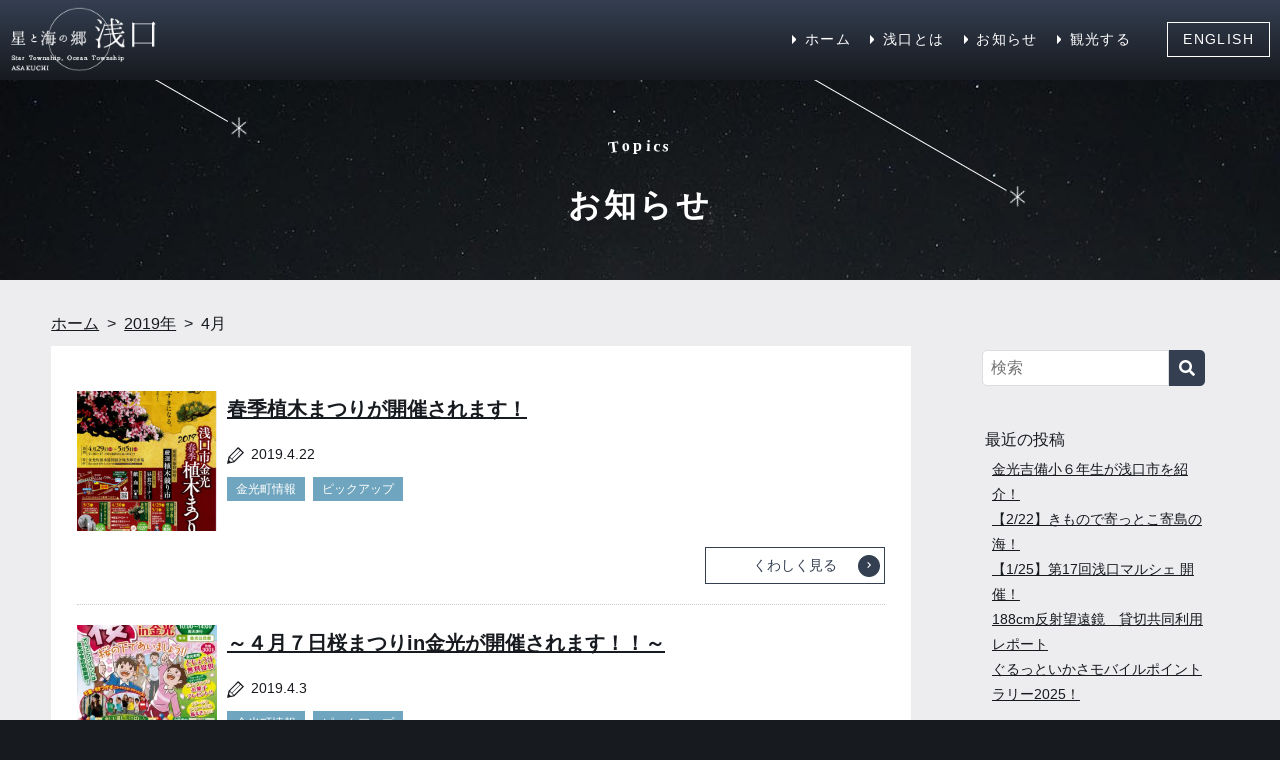

--- FILE ---
content_type: text/html; charset=UTF-8
request_url: https://www.asakuchi-kanko.org/2019/04/
body_size: 31337
content:
<!DOCTYPE html>
<html lang="ja">
	<head>
		<meta charset="UTF-8">
		<meta name="viewport" content="width=device-width, initial-scale=1">
				
		<link rel="shortcut icon" href="https://www.asakuchi-kanko.org/wp/wp-content/themes/asakuchi/favicon.ico">
		<link rel="apple-touch-icon" href="https://www.asakuchi-kanko.org/wp/wp-content/themes/asakuchi/apple-touch-icon.png" />
		<link href="https://use.fontawesome.com/releases/v5.0.6/css/all.css" rel="stylesheet">
		<link href="https://fonts.googleapis.com/earlyaccess/sawarabimincho.css" rel="stylesheet" />
		<link href="https://fonts.googleapis.com/css?family=Noto+Serif" rel="stylesheet">
		<link href="https://fonts.googleapis.com/css?family=Pathway+Gothic+One" rel="stylesheet">
		<link rel="stylesheet" href="https://www.asakuchi-kanko.org/wp/wp-content/themes/asakuchi/css/drawer.css" type="text/css" />
		<link rel="stylesheet" href="https://www.asakuchi-kanko.org/wp/wp-content/themes/asakuchi/css/swiper.min.css" type="text/css" />
		<link rel="stylesheet" href="https://www.asakuchi-kanko.org/wp/wp-content/themes/asakuchi/style.css?1689736886" media="all">
		
	  
		<!-- All in One SEO 4.5.3.1 - aioseo.com -->
		<title>4月, 2019 - 浅口観光協会</title>
		<meta name="robots" content="max-image-preview:large" />
		<link rel="canonical" href="https://www.asakuchi-kanko.org/2019/04/" />
		<meta name="generator" content="All in One SEO (AIOSEO) 4.5.3.1" />
		<script type="application/ld+json" class="aioseo-schema">
			{"@context":"https:\/\/schema.org","@graph":[{"@type":"BreadcrumbList","@id":"https:\/\/www.asakuchi-kanko.org\/2019\/04\/#breadcrumblist","itemListElement":[{"@type":"ListItem","@id":"https:\/\/www.asakuchi-kanko.org\/#listItem","position":1,"name":"\u5bb6","item":"https:\/\/www.asakuchi-kanko.org\/","nextItem":"https:\/\/www.asakuchi-kanko.org\/2019\/#listItem"},{"@type":"ListItem","@id":"https:\/\/www.asakuchi-kanko.org\/2019\/#listItem","position":2,"name":"2019","item":"https:\/\/www.asakuchi-kanko.org\/2019\/","nextItem":"https:\/\/www.asakuchi-kanko.org\/2019\/04\/#listItem","previousItem":"https:\/\/www.asakuchi-kanko.org\/#listItem"},{"@type":"ListItem","@id":"https:\/\/www.asakuchi-kanko.org\/2019\/04\/#listItem","position":3,"name":"4\u6708, 2019","previousItem":"https:\/\/www.asakuchi-kanko.org\/2019\/#listItem"}]},{"@type":"CollectionPage","@id":"https:\/\/www.asakuchi-kanko.org\/2019\/04\/#collectionpage","url":"https:\/\/www.asakuchi-kanko.org\/2019\/04\/","name":"4\u6708, 2019 - \u6d45\u53e3\u89b3\u5149\u5354\u4f1a","inLanguage":"ja","isPartOf":{"@id":"https:\/\/www.asakuchi-kanko.org\/#website"},"breadcrumb":{"@id":"https:\/\/www.asakuchi-kanko.org\/2019\/04\/#breadcrumblist"}},{"@type":"Organization","@id":"https:\/\/www.asakuchi-kanko.org\/#organization","name":"\u6d45\u53e3\u89b3\u5149\u5354\u4f1a","url":"https:\/\/www.asakuchi-kanko.org\/"},{"@type":"WebSite","@id":"https:\/\/www.asakuchi-kanko.org\/#website","url":"https:\/\/www.asakuchi-kanko.org\/","name":"\u6d45\u53e3\u89b3\u5149\u5354\u4f1a","description":"\u304a\u3044\u3067\u3088\u3001\u306f\u307e\u308b\u3088\u3001\u6d45\u53e3\u3078\uff01","inLanguage":"ja","publisher":{"@id":"https:\/\/www.asakuchi-kanko.org\/#organization"}}]}
		</script>
		<!-- All in One SEO -->

<link rel="alternate" type="application/rss+xml" title="浅口観光協会 &raquo; フィード" href="https://www.asakuchi-kanko.org/feed/" />
<link rel="alternate" type="application/rss+xml" title="浅口観光協会 &raquo; コメントフィード" href="https://www.asakuchi-kanko.org/comments/feed/" />
<script type="text/javascript">
/* <![CDATA[ */
window._wpemojiSettings = {"baseUrl":"https:\/\/s.w.org\/images\/core\/emoji\/14.0.0\/72x72\/","ext":".png","svgUrl":"https:\/\/s.w.org\/images\/core\/emoji\/14.0.0\/svg\/","svgExt":".svg","source":{"concatemoji":"https:\/\/www.asakuchi-kanko.org\/wp\/wp-includes\/js\/wp-emoji-release.min.js?ver=6.4.7"}};
/*! This file is auto-generated */
!function(i,n){var o,s,e;function c(e){try{var t={supportTests:e,timestamp:(new Date).valueOf()};sessionStorage.setItem(o,JSON.stringify(t))}catch(e){}}function p(e,t,n){e.clearRect(0,0,e.canvas.width,e.canvas.height),e.fillText(t,0,0);var t=new Uint32Array(e.getImageData(0,0,e.canvas.width,e.canvas.height).data),r=(e.clearRect(0,0,e.canvas.width,e.canvas.height),e.fillText(n,0,0),new Uint32Array(e.getImageData(0,0,e.canvas.width,e.canvas.height).data));return t.every(function(e,t){return e===r[t]})}function u(e,t,n){switch(t){case"flag":return n(e,"\ud83c\udff3\ufe0f\u200d\u26a7\ufe0f","\ud83c\udff3\ufe0f\u200b\u26a7\ufe0f")?!1:!n(e,"\ud83c\uddfa\ud83c\uddf3","\ud83c\uddfa\u200b\ud83c\uddf3")&&!n(e,"\ud83c\udff4\udb40\udc67\udb40\udc62\udb40\udc65\udb40\udc6e\udb40\udc67\udb40\udc7f","\ud83c\udff4\u200b\udb40\udc67\u200b\udb40\udc62\u200b\udb40\udc65\u200b\udb40\udc6e\u200b\udb40\udc67\u200b\udb40\udc7f");case"emoji":return!n(e,"\ud83e\udef1\ud83c\udffb\u200d\ud83e\udef2\ud83c\udfff","\ud83e\udef1\ud83c\udffb\u200b\ud83e\udef2\ud83c\udfff")}return!1}function f(e,t,n){var r="undefined"!=typeof WorkerGlobalScope&&self instanceof WorkerGlobalScope?new OffscreenCanvas(300,150):i.createElement("canvas"),a=r.getContext("2d",{willReadFrequently:!0}),o=(a.textBaseline="top",a.font="600 32px Arial",{});return e.forEach(function(e){o[e]=t(a,e,n)}),o}function t(e){var t=i.createElement("script");t.src=e,t.defer=!0,i.head.appendChild(t)}"undefined"!=typeof Promise&&(o="wpEmojiSettingsSupports",s=["flag","emoji"],n.supports={everything:!0,everythingExceptFlag:!0},e=new Promise(function(e){i.addEventListener("DOMContentLoaded",e,{once:!0})}),new Promise(function(t){var n=function(){try{var e=JSON.parse(sessionStorage.getItem(o));if("object"==typeof e&&"number"==typeof e.timestamp&&(new Date).valueOf()<e.timestamp+604800&&"object"==typeof e.supportTests)return e.supportTests}catch(e){}return null}();if(!n){if("undefined"!=typeof Worker&&"undefined"!=typeof OffscreenCanvas&&"undefined"!=typeof URL&&URL.createObjectURL&&"undefined"!=typeof Blob)try{var e="postMessage("+f.toString()+"("+[JSON.stringify(s),u.toString(),p.toString()].join(",")+"));",r=new Blob([e],{type:"text/javascript"}),a=new Worker(URL.createObjectURL(r),{name:"wpTestEmojiSupports"});return void(a.onmessage=function(e){c(n=e.data),a.terminate(),t(n)})}catch(e){}c(n=f(s,u,p))}t(n)}).then(function(e){for(var t in e)n.supports[t]=e[t],n.supports.everything=n.supports.everything&&n.supports[t],"flag"!==t&&(n.supports.everythingExceptFlag=n.supports.everythingExceptFlag&&n.supports[t]);n.supports.everythingExceptFlag=n.supports.everythingExceptFlag&&!n.supports.flag,n.DOMReady=!1,n.readyCallback=function(){n.DOMReady=!0}}).then(function(){return e}).then(function(){var e;n.supports.everything||(n.readyCallback(),(e=n.source||{}).concatemoji?t(e.concatemoji):e.wpemoji&&e.twemoji&&(t(e.twemoji),t(e.wpemoji)))}))}((window,document),window._wpemojiSettings);
/* ]]> */
</script>
<link rel='stylesheet' id='sbi_styles-css' href='https://www.asakuchi-kanko.org/wp/wp-content/plugins/instagram-feed/css/sbi-styles.min.css?ver=6.6.1' type='text/css' media='all' />
<style id='wp-emoji-styles-inline-css' type='text/css'>

	img.wp-smiley, img.emoji {
		display: inline !important;
		border: none !important;
		box-shadow: none !important;
		height: 1em !important;
		width: 1em !important;
		margin: 0 0.07em !important;
		vertical-align: -0.1em !important;
		background: none !important;
		padding: 0 !important;
	}
</style>
<link rel='stylesheet' id='wp-block-library-css' href='https://www.asakuchi-kanko.org/wp/wp-includes/css/dist/block-library/style.min.css?ver=6.4.7' type='text/css' media='all' />
<style id='classic-theme-styles-inline-css' type='text/css'>
/*! This file is auto-generated */
.wp-block-button__link{color:#fff;background-color:#32373c;border-radius:9999px;box-shadow:none;text-decoration:none;padding:calc(.667em + 2px) calc(1.333em + 2px);font-size:1.125em}.wp-block-file__button{background:#32373c;color:#fff;text-decoration:none}
</style>
<style id='global-styles-inline-css' type='text/css'>
body{--wp--preset--color--black: #000000;--wp--preset--color--cyan-bluish-gray: #abb8c3;--wp--preset--color--white: #ffffff;--wp--preset--color--pale-pink: #f78da7;--wp--preset--color--vivid-red: #cf2e2e;--wp--preset--color--luminous-vivid-orange: #ff6900;--wp--preset--color--luminous-vivid-amber: #fcb900;--wp--preset--color--light-green-cyan: #7bdcb5;--wp--preset--color--vivid-green-cyan: #00d084;--wp--preset--color--pale-cyan-blue: #8ed1fc;--wp--preset--color--vivid-cyan-blue: #0693e3;--wp--preset--color--vivid-purple: #9b51e0;--wp--preset--gradient--vivid-cyan-blue-to-vivid-purple: linear-gradient(135deg,rgba(6,147,227,1) 0%,rgb(155,81,224) 100%);--wp--preset--gradient--light-green-cyan-to-vivid-green-cyan: linear-gradient(135deg,rgb(122,220,180) 0%,rgb(0,208,130) 100%);--wp--preset--gradient--luminous-vivid-amber-to-luminous-vivid-orange: linear-gradient(135deg,rgba(252,185,0,1) 0%,rgba(255,105,0,1) 100%);--wp--preset--gradient--luminous-vivid-orange-to-vivid-red: linear-gradient(135deg,rgba(255,105,0,1) 0%,rgb(207,46,46) 100%);--wp--preset--gradient--very-light-gray-to-cyan-bluish-gray: linear-gradient(135deg,rgb(238,238,238) 0%,rgb(169,184,195) 100%);--wp--preset--gradient--cool-to-warm-spectrum: linear-gradient(135deg,rgb(74,234,220) 0%,rgb(151,120,209) 20%,rgb(207,42,186) 40%,rgb(238,44,130) 60%,rgb(251,105,98) 80%,rgb(254,248,76) 100%);--wp--preset--gradient--blush-light-purple: linear-gradient(135deg,rgb(255,206,236) 0%,rgb(152,150,240) 100%);--wp--preset--gradient--blush-bordeaux: linear-gradient(135deg,rgb(254,205,165) 0%,rgb(254,45,45) 50%,rgb(107,0,62) 100%);--wp--preset--gradient--luminous-dusk: linear-gradient(135deg,rgb(255,203,112) 0%,rgb(199,81,192) 50%,rgb(65,88,208) 100%);--wp--preset--gradient--pale-ocean: linear-gradient(135deg,rgb(255,245,203) 0%,rgb(182,227,212) 50%,rgb(51,167,181) 100%);--wp--preset--gradient--electric-grass: linear-gradient(135deg,rgb(202,248,128) 0%,rgb(113,206,126) 100%);--wp--preset--gradient--midnight: linear-gradient(135deg,rgb(2,3,129) 0%,rgb(40,116,252) 100%);--wp--preset--font-size--small: 13px;--wp--preset--font-size--medium: 20px;--wp--preset--font-size--large: 36px;--wp--preset--font-size--x-large: 42px;--wp--preset--spacing--20: 0.44rem;--wp--preset--spacing--30: 0.67rem;--wp--preset--spacing--40: 1rem;--wp--preset--spacing--50: 1.5rem;--wp--preset--spacing--60: 2.25rem;--wp--preset--spacing--70: 3.38rem;--wp--preset--spacing--80: 5.06rem;--wp--preset--shadow--natural: 6px 6px 9px rgba(0, 0, 0, 0.2);--wp--preset--shadow--deep: 12px 12px 50px rgba(0, 0, 0, 0.4);--wp--preset--shadow--sharp: 6px 6px 0px rgba(0, 0, 0, 0.2);--wp--preset--shadow--outlined: 6px 6px 0px -3px rgba(255, 255, 255, 1), 6px 6px rgba(0, 0, 0, 1);--wp--preset--shadow--crisp: 6px 6px 0px rgba(0, 0, 0, 1);}:where(.is-layout-flex){gap: 0.5em;}:where(.is-layout-grid){gap: 0.5em;}body .is-layout-flow > .alignleft{float: left;margin-inline-start: 0;margin-inline-end: 2em;}body .is-layout-flow > .alignright{float: right;margin-inline-start: 2em;margin-inline-end: 0;}body .is-layout-flow > .aligncenter{margin-left: auto !important;margin-right: auto !important;}body .is-layout-constrained > .alignleft{float: left;margin-inline-start: 0;margin-inline-end: 2em;}body .is-layout-constrained > .alignright{float: right;margin-inline-start: 2em;margin-inline-end: 0;}body .is-layout-constrained > .aligncenter{margin-left: auto !important;margin-right: auto !important;}body .is-layout-constrained > :where(:not(.alignleft):not(.alignright):not(.alignfull)){max-width: var(--wp--style--global--content-size);margin-left: auto !important;margin-right: auto !important;}body .is-layout-constrained > .alignwide{max-width: var(--wp--style--global--wide-size);}body .is-layout-flex{display: flex;}body .is-layout-flex{flex-wrap: wrap;align-items: center;}body .is-layout-flex > *{margin: 0;}body .is-layout-grid{display: grid;}body .is-layout-grid > *{margin: 0;}:where(.wp-block-columns.is-layout-flex){gap: 2em;}:where(.wp-block-columns.is-layout-grid){gap: 2em;}:where(.wp-block-post-template.is-layout-flex){gap: 1.25em;}:where(.wp-block-post-template.is-layout-grid){gap: 1.25em;}.has-black-color{color: var(--wp--preset--color--black) !important;}.has-cyan-bluish-gray-color{color: var(--wp--preset--color--cyan-bluish-gray) !important;}.has-white-color{color: var(--wp--preset--color--white) !important;}.has-pale-pink-color{color: var(--wp--preset--color--pale-pink) !important;}.has-vivid-red-color{color: var(--wp--preset--color--vivid-red) !important;}.has-luminous-vivid-orange-color{color: var(--wp--preset--color--luminous-vivid-orange) !important;}.has-luminous-vivid-amber-color{color: var(--wp--preset--color--luminous-vivid-amber) !important;}.has-light-green-cyan-color{color: var(--wp--preset--color--light-green-cyan) !important;}.has-vivid-green-cyan-color{color: var(--wp--preset--color--vivid-green-cyan) !important;}.has-pale-cyan-blue-color{color: var(--wp--preset--color--pale-cyan-blue) !important;}.has-vivid-cyan-blue-color{color: var(--wp--preset--color--vivid-cyan-blue) !important;}.has-vivid-purple-color{color: var(--wp--preset--color--vivid-purple) !important;}.has-black-background-color{background-color: var(--wp--preset--color--black) !important;}.has-cyan-bluish-gray-background-color{background-color: var(--wp--preset--color--cyan-bluish-gray) !important;}.has-white-background-color{background-color: var(--wp--preset--color--white) !important;}.has-pale-pink-background-color{background-color: var(--wp--preset--color--pale-pink) !important;}.has-vivid-red-background-color{background-color: var(--wp--preset--color--vivid-red) !important;}.has-luminous-vivid-orange-background-color{background-color: var(--wp--preset--color--luminous-vivid-orange) !important;}.has-luminous-vivid-amber-background-color{background-color: var(--wp--preset--color--luminous-vivid-amber) !important;}.has-light-green-cyan-background-color{background-color: var(--wp--preset--color--light-green-cyan) !important;}.has-vivid-green-cyan-background-color{background-color: var(--wp--preset--color--vivid-green-cyan) !important;}.has-pale-cyan-blue-background-color{background-color: var(--wp--preset--color--pale-cyan-blue) !important;}.has-vivid-cyan-blue-background-color{background-color: var(--wp--preset--color--vivid-cyan-blue) !important;}.has-vivid-purple-background-color{background-color: var(--wp--preset--color--vivid-purple) !important;}.has-black-border-color{border-color: var(--wp--preset--color--black) !important;}.has-cyan-bluish-gray-border-color{border-color: var(--wp--preset--color--cyan-bluish-gray) !important;}.has-white-border-color{border-color: var(--wp--preset--color--white) !important;}.has-pale-pink-border-color{border-color: var(--wp--preset--color--pale-pink) !important;}.has-vivid-red-border-color{border-color: var(--wp--preset--color--vivid-red) !important;}.has-luminous-vivid-orange-border-color{border-color: var(--wp--preset--color--luminous-vivid-orange) !important;}.has-luminous-vivid-amber-border-color{border-color: var(--wp--preset--color--luminous-vivid-amber) !important;}.has-light-green-cyan-border-color{border-color: var(--wp--preset--color--light-green-cyan) !important;}.has-vivid-green-cyan-border-color{border-color: var(--wp--preset--color--vivid-green-cyan) !important;}.has-pale-cyan-blue-border-color{border-color: var(--wp--preset--color--pale-cyan-blue) !important;}.has-vivid-cyan-blue-border-color{border-color: var(--wp--preset--color--vivid-cyan-blue) !important;}.has-vivid-purple-border-color{border-color: var(--wp--preset--color--vivid-purple) !important;}.has-vivid-cyan-blue-to-vivid-purple-gradient-background{background: var(--wp--preset--gradient--vivid-cyan-blue-to-vivid-purple) !important;}.has-light-green-cyan-to-vivid-green-cyan-gradient-background{background: var(--wp--preset--gradient--light-green-cyan-to-vivid-green-cyan) !important;}.has-luminous-vivid-amber-to-luminous-vivid-orange-gradient-background{background: var(--wp--preset--gradient--luminous-vivid-amber-to-luminous-vivid-orange) !important;}.has-luminous-vivid-orange-to-vivid-red-gradient-background{background: var(--wp--preset--gradient--luminous-vivid-orange-to-vivid-red) !important;}.has-very-light-gray-to-cyan-bluish-gray-gradient-background{background: var(--wp--preset--gradient--very-light-gray-to-cyan-bluish-gray) !important;}.has-cool-to-warm-spectrum-gradient-background{background: var(--wp--preset--gradient--cool-to-warm-spectrum) !important;}.has-blush-light-purple-gradient-background{background: var(--wp--preset--gradient--blush-light-purple) !important;}.has-blush-bordeaux-gradient-background{background: var(--wp--preset--gradient--blush-bordeaux) !important;}.has-luminous-dusk-gradient-background{background: var(--wp--preset--gradient--luminous-dusk) !important;}.has-pale-ocean-gradient-background{background: var(--wp--preset--gradient--pale-ocean) !important;}.has-electric-grass-gradient-background{background: var(--wp--preset--gradient--electric-grass) !important;}.has-midnight-gradient-background{background: var(--wp--preset--gradient--midnight) !important;}.has-small-font-size{font-size: var(--wp--preset--font-size--small) !important;}.has-medium-font-size{font-size: var(--wp--preset--font-size--medium) !important;}.has-large-font-size{font-size: var(--wp--preset--font-size--large) !important;}.has-x-large-font-size{font-size: var(--wp--preset--font-size--x-large) !important;}
.wp-block-navigation a:where(:not(.wp-element-button)){color: inherit;}
:where(.wp-block-post-template.is-layout-flex){gap: 1.25em;}:where(.wp-block-post-template.is-layout-grid){gap: 1.25em;}
:where(.wp-block-columns.is-layout-flex){gap: 2em;}:where(.wp-block-columns.is-layout-grid){gap: 2em;}
.wp-block-pullquote{font-size: 1.5em;line-height: 1.6;}
</style>
<link rel='stylesheet' id='wp-lightbox-2.min.css-css' href='https://www.asakuchi-kanko.org/wp/wp-content/plugins/wp-lightbox-2/styles/lightbox.min.css?ver=1.3.4' type='text/css' media='all' />
<script type="text/javascript" src="https://www.asakuchi-kanko.org/wp/wp-includes/js/jquery/jquery.min.js?ver=3.7.1" id="jquery-core-js"></script>
<script type="text/javascript" src="https://www.asakuchi-kanko.org/wp/wp-includes/js/jquery/jquery-migrate.min.js?ver=3.4.1" id="jquery-migrate-js"></script>
<link rel="https://api.w.org/" href="https://www.asakuchi-kanko.org/wp-json/" /><link rel="EditURI" type="application/rsd+xml" title="RSD" href="https://www.asakuchi-kanko.org/wp/xmlrpc.php?rsd" />
<meta name="generator" content="WordPress 6.4.7" />
		
<!-- WordPressのjQueryを読み込ませない -->
 
		<script type="text/javascript" src="https://ajax.googleapis.com/ajax/libs/jquery/2.2.4/jquery.min.js"></script>
		
		<!-- Global site tag (gtag.js) - Google Analytics -->
		<script async src="https://www.googletagmanager.com/gtag/js?id=UA-115637242-1"></script>
		<script>
		  window.dataLayer = window.dataLayer || [];
		  function gtag(){dataLayer.push(arguments);}
		  gtag('js', new Date());

		  gtag('config', 'UA-115637242-1');
		</script>

	</head>
	<body class="archive date scroll drawer drawer--right page-%e6%98%a5%e5%ad%a3%e6%a4%8d%e6%9c%a8%e3%81%be%e3%81%a4%e3%82%8a%e3%81%8c%e9%96%8b%e5%82%ac%e3%81%95%e3%82%8c%e3%81%be%e3%81%99%ef%bc%81">
	<svg id="sprites" xmlns="http://www.w3.org/2000/svg" viewBox="0 0 55 55" style="display: none;">
		<symbol id="icon-star" viewBox="0 0 15 20">
			<line x1="14.87" y1="16.54" x2="0.32" y2="4.77"/>
			<line x1="7.59" y1="21.31" x2="7.59"/>
			<line x1="0.32" y1="16.54" x2="14.4" y2="4.77"/>
		</symbol>
		<symbol id="icon-home" viewBox="0 0 55 55">
			<polygon class="st7" points="27.5,1.3 0.5,20.6 0.5,53.7 21.8,53.7 21.8,36 33.2,36 33.2,53.7 54.5,53.7 54.5,20.6 	"/>
		</symbol>
		<symbol id="icon-newspaper" viewBox="0 0 55 55">
			<path d="M51.5,10.7c-0.8,0-1.4,0.6-1.4,1.4v31c0,1.1-0.9,2-2,2H6.9c-1.1,0-2-0.9-2-2V10.6L8.2,12
				c0.3,0.1,0.7,0.1,1.1,0l4.8-2l4.8,2c0.3,0.1,0.7,0.1,1.1,0l4.8-2l4.8,2c0.3,0.1,0.7,0.1,1.1,0l4.8-2l4.8,2c0.3,0.1,0.7,0.1,1.1,0
				l3.4-1.4V40c0,0.8,0.6,1.4,1.4,1.4s1.4-0.6,1.4-1.4V8.5c0-0.5-0.2-0.9-0.6-1.2c-0.4-0.3-0.9-0.3-1.3-0.1l-4.8,2l-4.8-2
				c-0.3-0.1-0.7-0.1-1.1,0l-4.8,2l-4.8-2c-0.3-0.1-0.7-0.1-1.1,0l-4.8,2l-4.8-2c-0.3-0.1-0.7-0.1-1.1,0l-4.8,2L4,7.2
				C3.6,7,3.1,7.1,2.7,7.3C2.3,7.6,2.1,8,2.1,8.5v34.6c0,2.7,2.2,4.8,4.8,4.8h41.2c2.7,0,4.8-2.2,4.8-4.8V12
				C52.9,11.3,52.3,10.7,51.5,10.7z"/>
			<path d="M10.1,18.6v12.5h13V18.6H10.1z M20.9,28.9h-8.5v-8h8.5V28.9z"/>
			<rect x="27.9" y="18.6" width="11.1" height="2.2"/>
			<rect x="27.9" y="24.2" width="11.1" height="2.2"/>
			<rect x="27.9" y="29.8" width="11.1" height="2.2"/>
			<rect x="10.1" y="35.3" width="28.9" height="2.2"/>
		</symbol>
		<symbol id="icon-megaphone" viewBox="0 0 55 55">
			<path d="M2.6,37.6L6.4,38C7,38.1,7.7,37.7,8,37.3l14.5-19.1c0.3-0.4,0.8-0.4,1.1,0.1l12.7,22.3c0.3,0.5,0,0.9-0.5,1
				l-23.8,2.9c-0.6,0.1-1.2,0.5-1.4,1.1L9.1,49c-0.5,0.9-1.5,0.7-1.7-0.1c0,0-0.6-2.6-2-5c-1.3-2.3-3.6-4.8-3.6-4.8
				C1.2,38.5,1.5,37.5,2.6,37.6z"/>
			<rect x="24.6" y="11.4" transform="matrix(0.5265 -0.8502 0.8502 0.5265 4.6902 33.329)" width="15.4" height="2.1"/>

				<rect x="38.1" y="35.1" transform="matrix(0.9997 -2.342809e-02 2.342809e-02 0.9997 -0.8338 1.0834)" width="15.4" height="2.1"/>
		</symbol>
		<symbol id="icon-pencil" viewBox="0 0 15.3 15.3">
			<path d="M10.1,0L1.4,8.8L0,15.2l6.5-1.4l8.8-8.8L10.1,0z M10.1,1.6l1.6,1.6l-7.4,7.4L2.7,9L10.1,1.6z M3.3,13.4
		l-1.4-1.4l0.6-2.5l3.4,3.4L3.3,13.4z M6.3,12.5l-1.6-1.6l7.4-7.4l1.6,1.6L6.3,12.5z"/>
		</symbol>
		<symbol id="icon-sightseeing" viewBox="0 0 55 55">
			<path d="M27.5,22.1c-2.3,0-4.3,0.9-5.8,2.4c-1.5,1.5-2.4,3.6-2.4,5.9c0,2.3,0.9,4.4,2.4,5.9c1.5,1.5,3.5,2.4,5.8,2.4
				c2.3,0,4.3-0.9,5.8-2.4c1.5-1.5,2.4-3.6,2.4-5.9c0-2.3-0.9-4.4-2.4-5.9C31.8,23,29.8,22.1,27.5,22.1z M27.5,35.5
				c-2.8,0-5.1-2.3-5.1-5.1c0-2.8,2.3-5.1,5.1-5.1c2.8,0,5.1,2.3,5.1,5.1C32.6,33.2,30.3,35.5,27.5,35.5z"/>
			<path d="M50.2,16.2c-0.9-0.9-2.1-1.5-3.5-1.5h-5.3c-0.4,0-0.8-0.3-1-0.7l-1.6-3.6c-0.8-1.8-2.5-2.9-4.5-2.9H20.7
				c-1.9,0-3.7,1.1-4.5,2.9L14.6,14c-0.2,0.4-0.6,0.7-1,0.7H8.3c-1.4,0-2.6,0.6-3.5,1.5c-0.9,0.9-1.4,2.1-1.4,3.5v22.9
				c0,1.4,0.5,2.6,1.4,3.5c0.9,0.9,2.1,1.5,3.5,1.5h21.2h17.3c1.4,0,2.6-0.6,3.5-1.5c0.9-0.9,1.4-2.1,1.4-3.5V19.6
				C51.6,18.3,51.1,17,50.2,16.2z M35.4,38.3c-2,2-4.8,3.3-7.9,3.3c-3.1,0-5.9-1.3-7.9-3.3c-2-2-3.3-4.8-3.3-7.9
				c0-3.1,1.2-5.9,3.3-7.9c2-2,4.8-3.3,7.9-3.3c3.1,0,5.9,1.3,7.9,3.3c2,2,3.3,4.8,3.3,7.9C38.6,33.4,37.4,36.3,35.4,38.3z M46.9,23.6
				h-3.4v-3.4h3.4V23.6z"/>
		</symbol>
		<symbol id="icon-flash" viewBox="0 0 55 55">
			<path d="M30.4,16.1c14.8,5.8,14.8,5.8,9,20.6c5.8-14.8,5.8-14.8,20.6-9c-14.8-5.8-14.8-5.8-9-20.6
				C45.2,21.9,45.2,21.9,30.4,16.1z"/>
		</symbol>
		<symbol id="icon-foot" viewBox="0 0 55 55">
			<path d="M38,14.9c-1.8-4.2-8.3-5.5-14.5-2.9c-5.8,2.4-9.3,7.4-8.3,11.5c0,0.3,0.1,0.6,0.3,0.9c0.1,0.2,0.2,0.4,0.3,0.6
				c1.9,3.9,2.8,7.2,3.4,10.2c1.1,5.6,1.2,8.4,1.2,10.7c0,0.1,0,0.1,0,0.2c0.1,4.3,3.6,7.7,7.9,7.7c4.3,0,7.9-3.5,7.9-7.9
				c0-2.4-1.1-4.3-2.7-5.9c-0.1-0.2-0.3-0.4-0.4-0.5c-0.7-1-1-1.5-1.5-3c-1.2-3.9,0.6-8.8,3.4-12.2c0.1-0.1,0.1-0.1,0,0
				C38.1,21,39.1,17.5,38,14.9z"/>
			<path d="M39,1.4c-2.6,0-4.7,2.1-4.7,4.7c0,2.6,2.1,4.7,4.7,4.7c2.6,0,4.7-2.1,4.7-4.7C43.7,3.5,41.6,1.4,39,1.4z"/>
			<path d="M28.8,8.3c1.9,0,3.5-1.6,3.5-3.5c0-1.9-1.6-3.5-3.5-3.5c-1.9,0-3.5,1.6-3.5,3.5C25.3,6.7,26.8,8.3,28.8,8.3z"
				/>
			<path d="M20.7,10c1.8,0,3.3-1.5,3.3-3.3c0-1.8-1.5-3.3-3.3-3.3c-1.8,0-3.3,1.5-3.3,3.3C17.4,8.6,18.8,10,20.7,10z"/>
			<path d="M17.2,11.8c0-1.6-1.3-2.9-2.9-2.9c-1.6,0-2.9,1.3-2.9,2.9c0,1.6,1.3,2.9,2.9,2.9
				C15.9,14.7,17.2,13.4,17.2,11.8z"/>
		</symbol>
		<symbol id="icon-event" viewBox="0 0 55 55">
			<rect x="19.9" width="15.1" height="5"/>
			<rect x="19.9" y="50" width="15.1" height="5"/>
			<path d="M9.3,28.6v7.1c0,0.4,0,0.7,0.1,1.1h36.2c0-0.4,0.1-0.7,0.1-1.1v-7.1L9.3,28.6C9.3,28.6,9.3,28.6,9.3,28.6z"/>
			<path d="M45.6,18.3H9.4c0,0.4-0.1,0.7-0.1,1.1v7.1c0,0,0,0,0,0h36.3v-7.1C45.7,19,45.6,18.7,45.6,18.3z"/>
			<path d="M33.4,7.1H21.6c-5.7,0-10.5,3.9-11.9,9.1h35.5C43.8,10.9,39,7.1,33.4,7.1z"/>
			<path d="M21.6,47.9h11.7c5.7,0,10.5-3.9,11.9-9.1H9.8C11.2,44.1,16,47.9,21.6,47.9z"/>
		</symbol>
		<symbol id="icon-light" viewBox="0 0 55 55">
			<circle cx="27.5" cy="27.5" r="15.5"/>
		</symbol>
		<symbol id="icon-steam" viewBox="0 0 55 55">
			<path d="M15.2,2.8c-0.6,1.1-1.1,2.1-1.3,3c-0.2,0.9-0.3,1.7-0.2,2.3c0,0.2,0,0.4,0.1,0.5c0,0.1,0.1,0.1,0.1,0.2
				c0.1,0.1,0.2,0.3,0.5,0.5c0.5,0.4,1.2,0.9,2.1,1.6c0.9,0.7,1.9,1.5,2.8,2.9c0.5,0.7,0.8,1.7,0.8,2.7c0,0.5,0,0.9-0.1,1.3
				c-0.1,0.4-0.2,0.8-0.4,1.2c-0.6,1.5-1.7,2.4-2.8,3.1c-1.1,0.6-2.3,1-3.6,0.9c0.6-1,1.2-2,1.6-2.9c0.4-0.9,0.7-1.7,0.7-2.3
				c0-0.2,0-0.3,0-0.4c0-0.1-0.1-0.3-0.1-0.3c-0.1-0.1-0.2-0.1-0.3-0.3c-0.3-0.3-1.1-0.8-1.9-1.5c-0.8-0.6-1.9-1.4-2.8-2.6
				c-0.5-0.6-0.9-1.4-1.1-2.3C9.3,9.7,9.2,9.2,9.2,8.8c0-0.5,0.1-0.8,0.1-1.2c0.3-1.5,1.2-2.8,2.2-3.6C12.7,3.2,13.9,2.7,15.2,2.8
				L15.2,2.8z"/>
			<path d="M28,0.8c-0.6,1.1-1.1,2.1-1.3,3c-0.2,0.9-0.3,1.7-0.2,2.3c0,0.2,0,0.4,0.1,0.5c0,0.1,0.1,0.1,0.1,0.2
				C26.9,6.8,27,7,27.2,7.2c0.5,0.4,1.2,0.9,2.1,1.6c0.9,0.7,1.9,1.5,2.8,2.9c0.5,0.7,0.8,1.7,0.8,2.7c0,0.5,0,0.9-0.1,1.3
				c-0.1,0.4-0.2,0.8-0.4,1.2c-0.6,1.5-1.7,2.4-2.8,3.1c-1.1,0.6-2.3,1-3.6,0.9c0.6-1,1.2-2,1.6-2.9c0.4-0.9,0.7-1.7,0.7-2.3
				c0-0.2,0-0.3,0-0.4c0-0.1-0.1-0.3-0.1-0.3c-0.1-0.1-0.2-0.1-0.3-0.3c-0.3-0.3-1.1-0.8-1.9-1.5c-0.8-0.6-1.9-1.4-2.8-2.6
				c-0.5-0.6-0.9-1.4-1.1-2.3C22.1,7.7,22,7.2,22,6.8c0-0.5,0.1-0.8,0.1-1.2c0.3-1.5,1.2-2.8,2.2-3.6C25.5,1.2,26.7,0.7,28,0.8L28,0.8
				z"/>
			<path d="M40.8,2.8c-0.6,1.1-1.1,2.1-1.3,3c-0.2,0.9-0.3,1.7-0.2,2.3c0,0.2,0,0.4,0.1,0.5c0,0.1,0.1,0.1,0.1,0.2
				C39.6,8.8,39.8,9,40,9.2c0.5,0.4,1.2,0.9,2.1,1.6c0.9,0.7,1.9,1.5,2.8,2.9c0.5,0.7,0.8,1.7,0.8,2.7c0,0.5,0,0.9-0.1,1.3
				c-0.1,0.4-0.2,0.8-0.4,1.2c-0.6,1.5-1.7,2.4-2.8,3.1c-1.1,0.6-2.3,1-3.6,0.9c0.6-1,1.2-2,1.6-2.9c0.4-0.9,0.7-1.7,0.7-2.3
				c0-0.2,0-0.3,0-0.4c0-0.1-0.1-0.3-0.1-0.3c-0.1-0.1-0.2-0.1-0.3-0.3c-0.3-0.3-1.1-0.8-1.9-1.5c-0.8-0.6-1.9-1.4-2.8-2.6
				c-0.5-0.6-0.9-1.4-1.1-2.3c-0.1-0.5-0.2-0.9-0.1-1.4c0-0.5,0.1-0.8,0.1-1.2c0.3-1.5,1.2-2.8,2.2-3.6C38.3,3.2,39.5,2.7,40.8,2.8
				L40.8,2.8z"/>
		</symbol>
		<symbol id="icon-specialty" viewBox="0 0 55 55">
			<path d="M42.9,39.8c3.9-3.3,6.3-8,6.3-13c0-7-5.3-13-11.3-16.3c-9-4.6-8.6-7.2-10.2-7.2c-1.6,0-1.2,2.7-10.2,7.2
			c-6.1,3.2-11.3,9.2-11.3,16.3c0,5.1,2.4,9.7,6.3,13c3.6,3.1,17.2,6.1,16-7.1c-0.3-3.1,3.8-3.3,1.8,5.2c-0.9,3.7-2.7,4.6-3.1,4.8
			c-0.5,0.2-0.5,0.6,0.6,0.7C34.1,44,39.3,42.8,42.9,39.8z"/>
			<path d="M9.4,40c0,0-7.9,2.7-9.4,9.3c11.9,6.1,23.2-0.6,25.1-3.3C13,45.5,9.4,40,9.4,40z"/>
			<path d="M45.6,40c0,0-3.7,6.3-15.6,6c1.9,2.7,13.2,9.4,25.1,3.3C53.5,42.7,45.6,40,45.6,40z"/>
		</symbol>
		<symbol id="icon-peach" viewBox="0 0 55 55">
			<path fill="#343f51" d="M42.9,39.8c3.9-3.3,6.3-8,6.3-13c0-7-5.3-13-11.3-16.3c-9-4.6-8.6-7.2-10.2-7.2S26.5,6,17.5,10.5
				c-6.1,3.2-11.3,9.2-11.3,16.3c0,5.1,2.4,9.7,6.3,13c3.6,3.1,17.2,6.1,16-7.1c-0.3-3.1,3.8-3.3,1.8,5.2c-0.9,3.7-2.7,4.6-3.1,4.8
				c-0.5,0.2-0.5,0.6,0.6,0.7C34.1,44,39.3,42.8,42.9,39.8z"/>
			<path d="M28,29.1c-0.3,0-0.5,0-0.8,0c-0.1,0-0.2-0.1-0.2-0.1c-0.1-0.1-0.2-0.2-0.3-0.2c0,0,0-0.1,0-0.2c0,0,0.1,0,0.1,0
				c0.3,0.1,0.5,0,0.7-0.1c-0.2-0.3-0.5-0.6-0.7-0.9c-0.1-0.1-0.1-0.3-0.4-0.3c0,0-0.1-0.1-0.1-0.1c0-0.1-0.1-0.3-0.1-0.5
				c-0.1-0.5-0.1-1-0.2-1.4c-1.1,0.2-1.9,0.2-2.9-0.2c-0.1,0-0.3-0.2-0.3-0.3c-0.2-0.4-0.2-0.8-0.1-1.2c0.1-0.4,0.2-0.8,0.3-1.2
				c-0.3,0.1-0.5,0.1-0.7,0.2c-0.6,0.1-1.2,0-1.4-0.7c0,0,0,0-0.1-0.1c0-0.1,0-0.1,0-0.2c0.1-0.1,0.2-0.3,0.3-0.4
				c0.2-0.2,0.5-0.3,0.7-0.5c0-0.2,0-0.4,0-0.6c0.1-0.2,0.4-0.3,0.6-0.2c0.2,0.1,0.4,0.2,0.5,0.3c-0.1-0.4-0.1-0.4-0.5-0.5
				c0,0-0.1,0-0.1,0c-0.6-0.2-0.7-0.6-0.8-1.1c-0.1-0.7,0.1-1.5,0.9-1.6c0-0.5,0.1-1.1,0.1-1.6c0.2-1.8,1.1-3.2,2.4-4.3
				c0.1-0.1,0.2-0.2,0.2-0.4c0.1-0.7,0.2-1.3,0.5-2c0.5-1.1,1.2-1.9,2.3-2.3c0.7-0.2,1.4-0.2,2.1,0c0-0.1,0-0.1,0-0.2
				c0.2-1,0.2-2.1,1.2-2.7c0.1,0,0.2,0,0.4,0c0.7,0.3,1,0.9,1.1,1.6C32.8,5.7,33,6.4,32.9,7c0,1.1-0.1,2.2-0.2,3.3
				c0,0.3,0,0.6,0.3,0.7c0.1,0,0.1,0.1,0.2,0.2c1.3,1.2,2,2.7,2.2,4.4c0,0.4,0,0.9,0,1.3c0.9,0.3,1.1,0.7,1,1.4
				c-0.1,0.9-0.4,1.2-1.4,1.3c0,0.4-0.2,0.7-0.5,1c0,0,0,0.2,0,0.2c0.4-0.4,0.7-0.7,1-1c0.3-0.2,0.5-0.1,0.7,0c0.2,0.2,0.1,0.4,0,0.6
				c0.6,0.3,1.2,0.6,0.9,1.4c0.4,0,0.7,0,1,0c0.1,0,0.2,0.1,0.3,0.1c0,0.1,0,0.2,0,0.3c0,0-0.1,0.1-0.1,0.1c-0.1,0.4-0.1,0.8-0.2,1.1
				c0,0.2-0.1,0.3-0.3,0.3c-0.5,0-1,0-1.5-0.1c-0.4,0-0.7-0.1-1.1-0.2c0,0.1,0,0.3,0,0.4c0,0.6-0.2,0.8-0.7,0.9
				c-0.5,0.1-1,0.2-1.5,0.3c0.1,0,0.1,0.1,0.2,0.1c0.3,0.2,0.7,0.4,1.1,0.4c0.1,0,0.2,0.1,0.3,0.1c-0.1,0.1-0.1,0.2-0.2,0.3
				c-0.1,0.1-0.3,0.1-0.5,0.2c-0.1,0-0.1,0.1-0.2,0.1c-0.1,0.6-0.4,1-0.7,1.5c-0.1,0.2-0.4,0.3-0.6,0.5c-0.1,0.1-0.3,0.1-0.4-0.1
				c0.2-0.1,0.4-0.2,0.3-0.5c-0.8,0.2-1.6,0.1-2.3-0.3c-0.3,0.4-0.7,0.7-1.2,0.8c0,0-0.1,0-0.1,0.1c-0.1,0.3-0.4,0.3-0.6,0.4
				C28.5,29,28.2,29.1,28,29.1z"/>
			<path fill="#343f51" d="M24.9,43.9c4.6,3.1,9.1,4.7,13.4,4.7c1,0,2.1-0.1,3.1-0.3c5.7-1.1,10.5-4.5,13.2-9.3
				C58.5,31.7,24.2,43.4,24.9,43.9z"/>
			<path d="M38.3,47.6c-4.1,0-8.4-1.5-12.8-4.6c-0.5-0.4-0.9-0.7-1-1.1c-0.1-0.3-0.1-0.6,0.1-0.8c0.2-0.3,0.4-0.4,0.7-0.5
				c1.8-0.3,3.4-1,4.5-2.1c2.4-2.4,4.3-5.2,8.7-14.9c2.4-5.3,4.9-11.5,6.6-15.8c0.2-0.4,0.5-0.6,0.9-0.6c0,0,0,0,0.1,0
				c0.4,0,0.8,0.3,0.9,0.7c0,0.2,0.1,0.3,0.1,0.5c0.3,1.4,1,4.1,4.5,9.3c3.5,5.5,5.9,13.9,2.1,20.8c-2.5,4.5-7,7.7-12.5,8.8
				C40.2,47.5,39.3,47.6,38.3,47.6C38.3,47.6,38.3,47.6,38.3,47.6z"/>
			<path fill="#343f51" d="M1.2,38.5c2.3,5,6.8,8.7,12.5,10.2c0.8,0.2,1.8,0.4,2.9,0.4c2.8,0,6.7-0.8,9.6-3.1c0.1-0.1,0.2-0.1,0.2-0.2
				C27.2,44.9-2.3,30.7,1.2,38.5z"/>
			<path d="M16.6,48c-1,0-1.9-0.1-2.7-0.3C8.6,46.2,4.4,42.8,2.2,38c-3.4-7.3-0.4-15.4,3.5-20.6c3.9-4.9,4.7-7.6,5.1-8.9
				c0.1-0.4,0.4-0.6,0.8-0.7c0,0,0.1,0,0.1,0c0.3,0,0.7,0.2,0.8,0.5c2.4,3.9,5.9,9.5,8.8,14.5c5.7,10,6.4,12.8,6.8,15.6
				c0.4,3.2-1.7,5.8-2.4,6.6c0,0-0.1,0.1-0.1,0.1C23,47.3,19.2,48,16.6,48L16.6,48z"/>
		</symbol>
		<symbol id="icon-facility" viewBox="0 0 55 55">
			<path d="M15.8,22.4c2.3,0,4.1-1.9,4.1-4.1l1.5-15.8h-6.6l-3.2,15.8C11.6,20.5,13.5,22.4,15.8,22.4z"/>
			<path d="M27.4,22.4c2.3,0,4.1-1.9,4.1-4.1L30.8,2.4h-6.6l-0.8,15.8C23.3,20.5,25.2,22.4,27.4,22.4z"/>
			<path d="M39.1,22.4c2.3,0,4.1-1.9,4.1-4.1L40.1,2.4h-6.6L35,18.2C35,20.5,36.8,22.4,39.1,22.4z"/>
			<path d="M49.5,2.3h-6.7l3.8,15.8c0,1.9,1.3,3.5,3.1,4v27h-1.4h-4.8H27.9h-5.4H5.1v-27c1.8-0.5,3.1-2.1,3.1-4L12,2.3H5.4L0,18.2
				c0,1.4,0.7,2.6,1.7,3.3v31.2h51.6V21.5c1-0.8,1.7-2,1.7-3.3L49.5,2.3z"/>
			<rect x="25.9" y="25.3" width="19.6" height="23.8"/>
			<rect x="15.6" y="33.6" width="6.9" height="6.9"/>
			<rect x="15.6" y="25.7" width="6.9" height="6.9"/>
			<rect x="7.7" y="33.6" width="6.9" height="6.9"/>
			<rect x="7.7" y="25.7" width="6.9" height="6.9"/>
			<path fill="#343f51" d="M34.3,48.8c-0.2,0-0.4,0-0.6,0c-0.1,0-0.1-0.1-0.2-0.1c-0.1-0.1-0.2-0.1-0.3-0.2c0,0,0-0.1,0-0.1c0,0,0.1,0,0.1,0
				c0.2,0.1,0.4,0,0.6-0.1c-0.2-0.3-0.4-0.5-0.6-0.8c-0.1-0.1-0.1-0.2-0.3-0.2c0,0-0.1-0.1-0.1-0.1c0-0.1-0.1-0.2-0.1-0.4
				c-0.1-0.4-0.1-0.8-0.2-1.2c-0.9,0.2-1.6,0.1-2.4-0.1c-0.1,0-0.2-0.2-0.3-0.3c-0.2-0.3-0.1-0.6-0.1-1c0.1-0.3,0.1-0.6,0.2-1
				c-0.2,0.1-0.4,0.1-0.6,0.1c-0.5,0.1-1,0-1.2-0.6c0,0,0,0-0.1,0c0-0.1,0-0.1,0-0.2c0.1-0.1,0.1-0.3,0.3-0.3c0.2-0.2,0.4-0.3,0.6-0.4
				c0-0.2,0-0.3,0-0.5c0.1-0.2,0.3-0.2,0.5-0.2c0.2,0.1,0.3,0.2,0.4,0.2c-0.1-0.4-0.1-0.4-0.4-0.4c0,0-0.1,0-0.1,0
				c-0.5-0.1-0.6-0.5-0.7-0.9c-0.1-0.6,0.1-1.2,0.7-1.3c0-0.4,0-0.9,0.1-1.3c0.2-1.4,0.9-2.6,2-3.5c0.1-0.1,0.2-0.2,0.2-0.3
				c0.1-0.5,0.2-1.1,0.4-1.6c0.4-0.9,1-1.6,1.9-1.8c0.6-0.2,1.2-0.1,1.7,0c0-0.1,0-0.1,0-0.2c0.1-0.8,0.2-1.7,1-2.2c0.1,0,0.2,0,0.3,0
				c0.6,0.3,0.8,0.8,0.9,1.3c0.1,0.5,0.2,1.1,0.2,1.6c0,0.9-0.1,1.8-0.2,2.7c0,0.2,0,0.5,0.3,0.6c0.1,0,0.1,0.1,0.2,0.1
				c1.1,0.9,1.7,2.2,1.8,3.6c0,0.4,0,0.7,0,1.1c0.7,0.2,0.9,0.5,0.9,1.2c-0.1,0.7-0.3,1-1.2,1.1c0,0.3-0.1,0.6-0.4,0.9
				c0,0,0,0.1,0,0.2c0.3-0.3,0.6-0.6,0.8-0.8c0.2-0.2,0.4-0.1,0.6,0c0.2,0.2,0.1,0.3,0,0.5c0.5,0.2,1,0.5,0.8,1.2c0.3,0,0.6,0,0.8,0
				c0.1,0,0.2,0,0.3,0.1c0,0.1,0,0.1,0,0.2c0,0,0,0.1,0,0.1c0,0.3-0.1,0.6-0.1,0.9c0,0.2-0.1,0.2-0.3,0.2c-0.4,0-0.8,0-1.3-0.1
				c-0.3,0-0.6-0.1-0.9-0.2c0,0.1,0,0.2,0,0.4c0,0.5-0.2,0.7-0.6,0.8c-0.4,0.1-0.8,0.2-1.2,0.2c0,0,0.1,0.1,0.1,0.1
				c0.3,0.2,0.6,0.3,0.9,0.3c0.1,0,0.2,0.1,0.3,0.1c-0.1,0.1-0.1,0.2-0.2,0.2c-0.1,0.1-0.2,0.1-0.4,0.2c0,0-0.1,0.1-0.1,0.1
				c-0.1,0.5-0.3,0.8-0.6,1.2c-0.1,0.2-0.3,0.3-0.5,0.4c-0.1,0.1-0.2,0.1-0.3-0.1c0.1-0.1,0.3-0.2,0.3-0.4c-0.7,0.2-1.3,0.1-1.9-0.2
				c-0.2,0.3-0.6,0.5-0.9,0.6c0,0-0.1,0-0.1,0c-0.1,0.3-0.3,0.2-0.5,0.3C34.7,48.7,34.5,48.7,34.3,48.8z"/>
		</symbol>
		<symbol id="icon-door" viewBox="0 0 55 55">
			<rect x="28.3" y="27.5" width="14.9" height="21.6"/>
		</symbol>
		<symbol id="icon-car" viewBox="0 0 55 55">
			<path d="M53.8,33.7l-4-14.4c-0.6-1.1-2.1-1.9-3.3-1.9H24.1c-1.2,0-2.8,0.8-3.6,1.8l-6.3,11.1c-0.7,1-2.3,2.8-3.6,2.8
				l-5.2,1c-3.8,0.4-5,1.3-5,4.3l0,9.2c0,1.2,1,2.2,2.2,2.2h5.9c0.3,2.7,2.6,4.9,5.4,4.9c2.8,0,5.1-2.1,5.4-4.9h20.8
				c0.3,2.7,2.6,4.9,5.4,4.9c2.8,0,5.1-2.1,5.4-4.9h1.3c1.2,0,2.2-1,2.2-2.2c0,0,0-9.7,0-10.5S54.2,34.7,53.8,33.7z M14,51.9
				c-1.5,0-2.7-1.2-2.7-2.7c0-1.5,1.2-2.7,2.7-2.7c1.5,0,2.7,1.2,2.7,2.7C16.7,50.6,15.5,51.9,14,51.9z M33.8,32h-16l5.9-10.7
				c0.3-0.5,1.3-0.9,1.9-0.9h8.2L33.8,32L33.8,32z M45.6,51.9c-1.5,0-2.7-1.2-2.7-2.7c0-1.5,1.2-2.7,2.7-2.7c1.5,0,2.7,1.2,2.7,2.7
				C48.3,50.6,47.1,51.9,45.6,51.9z M36.5,32V20.3h8.9c0.5,0,1.2,0.4,1.4,0.9L49.4,32L36.5,32L36.5,32z"/>
		</symbol>
		<symbol id="icon-train" viewBox="0 0 55 55">
			<path d="M45.2,19.6h-7.7l0.4-0.3l7.2-5.4L37.2,8l-7.9,5.9l7.6,5.7H18.1l0.4-0.3l7.2-5.4L17.8,8l-7.9,5.9l7.6,5.7H9.8
				c-4.8,0-8.7,3.9-8.7,8.7v21.2c0,0.9,0.7,1.6,1.6,1.6h4.8c0,0.2,0,0.3,0,0.5c0,1.9,1.5,3.4,3.4,3.4c1.9,0,3.4-1.5,3.4-3.4
				c0-0.2,0-0.3,0-0.5h3.6c0,0.2,0,0.3,0,0.5c0,1.9,1.5,3.4,3.4,3.4c1.9,0,3.4-1.5,3.4-3.4c0-0.2,0-0.3,0-0.5h6.3c0,0.2,0,0.3,0,0.5
				c0,1.9,1.5,3.4,3.4,3.4c1.9,0,3.4-1.5,3.4-3.4c0-0.2,0-0.3,0-0.5h3.6c0,0.2,0,0.3,0,0.5c0,1.9,1.5,3.4,3.4,3.4
				c1.9,0,3.4-1.5,3.4-3.4c0-0.2,0-0.3,0-0.5h4.8c0.9,0,1.6-0.7,1.6-1.6V28.3C53.9,23.5,50,19.6,45.2,19.6z M13.9,13.9l3.9-2.9
				l3.9,2.9l-3.9,2.9L13.9,13.9z M21.5,37.7h-8.3v-7.1h8.3V37.7z M33.3,13.9l3.9-2.9l3.9,2.9l-3.9,2.9L33.3,13.9z M41.8,37.7h-8.3
				v-7.1h8.3V37.7z"/>
		</symbol>
		<symbol id="icon-experience" viewBox="0 0 55 55">
			<path d="M27.3,32.9c3.9,0,7.1-3.2,7.1-7.1c0-3.9-3.2-7.1-7.1-7.1c-3.9,0-7.1,3.2-7.1,7.1C20.2,29.7,23.4,32.9,27.3,32.9z"/>
			<path d="M53.5,20.7c-1.3-1.2-3.3-1.1-4.5,0.2l-12.7,11c-5,4.3-12.4,4.3-17.4,0l-12.7-11c-1.2-1.3-3.2-1.4-4.5-0.2
				c-1.3,1.2-1.4,3.2-0.2,4.5l17.1,19.1v5.9c0,2.4,5.4,4.2,9.1,4.2c3.7,0,9.1-1.8,9.1-4.2v-5.9l17.1-19.1
				C54.9,23.9,54.8,21.9,53.5,20.7z"/>
			<path d="M27.3,11.2c-0.8,0-1.4-0.6-1.4-1.4V6c0-0.8,0.6-1.4,1.4-1.4s1.4,0.6,1.4,1.4v3.8
				C28.7,10.6,28.1,11.2,27.3,11.2z"/>
			<path d="M20.5,12.6c-0.5,0-1-0.3-1.3-0.8l-1.6-3.5c-0.3-0.7,0-1.5,0.7-1.8c0.7-0.3,1.5,0,1.8,0.7l1.6,3.5
				c0.3,0.7,0,1.5-0.7,1.8C20.9,12.6,20.7,12.6,20.5,12.6z"/>
			<path d="M14.9,16.8c-0.3,0-0.6-0.1-0.9-0.3L11.1,14c-0.6-0.5-0.7-1.4-0.2-1.9c0.5-0.6,1.4-0.7,1.9-0.2l2.9,2.5
				c0.6,0.5,0.7,1.4,0.2,1.9C15.7,16.7,15.3,16.8,14.9,16.8z"/>
			<path d="M34.1,12.6c-0.2,0-0.4,0-0.6-0.1c-0.7-0.3-1-1.1-0.7-1.8l1.6-3.5c0.3-0.7,1.1-1,1.8-0.7c0.7,0.3,1,1.1,0.7,1.8
				l-1.6,3.5C35.2,12.4,34.7,12.6,34.1,12.6z"/>
			<path d="M39.7,16.8c-0.4,0-0.8-0.2-1.1-0.5c-0.5-0.6-0.4-1.5,0.2-1.9l2.9-2.5c0.6-0.5,1.5-0.4,1.9,0.2
				c0.5,0.6,0.4,1.5-0.2,1.9l-2.9,2.5C40.3,16.7,40,16.8,39.7,16.8z"/>
		</symbol>
		<symbol id="icon-locations" viewBox="0 0 55 55">
			<path d="M44.1,18.9l4.2,6.1h-4.8l-4.2-6.1h-6.1l4.2,6.1h-4.8l-4.2-6.1h-6.1l4.2,6.1h-4.8l-4.2-6.1h-6.1l4.2,6.1H11
				l-4.1-5.9L49.1,7.3l-0.5-1.7l-0.1-0.4l-0.7-2.4c-0.4-1.5-1.8-2.5-3.2-2.6L42.4,7l-4.6,1.3l2.4-6.9L34.3,3l-2.4,6.9l-4.6,1.3
				l2.4-6.9l-5.8,1.6l-2.4,6.9l-4.6,1.3l2.4-6.9l-5.8,1.6L11,15.7L6.4,17l2.4-6.9l-2,0.5c-1.9,0.5-3,2.5-2.5,4.4L5,17.4l-0.1,0
				l0.6,2.1l0.1,0V25v0.2v25.9c0,2,1.6,3.5,3.5,3.5h38.1c2,0,3.5-1.6,3.5-3.5V25.2V25v-6.1H44.1z"/>
		</symbol>
		<symbol id="icon-locations2" viewBox="0 0 55 55">
			<path class="st8" d="M44.6,27.2V0.9h-3.4V4C32,5.3,23,5.3,13.8,4V0.9h-3.4v26.3c-0.6,0.5-1,1.2-1,2c0,1.5,1.2,2.7,2.7,2.7
				c0.9,0,1.6-0.4,2.1-1h26.6c0.5,0.6,1.2,1,2.1,1c1.5,0,2.7-1.2,2.7-2.7C45.5,28.4,45.2,27.7,44.6,27.2z M41.2,19.4v7.8
				c-0.2,0.1-0.3,0.3-0.4,0.4H14.2c-0.1-0.2-0.3-0.3-0.4-0.4v-7.8C23,20.5,32,20.5,41.2,19.4z"/>
			<path class="st8" d="M38.1,48.8c-0.1,0-0.3,0-0.4,0l-0.1-0.1l-6.4-6.4l-1.1-1.1l-2.2,2.2l7.6,7.6l0,0c0,0.1,0,0.3,0,0.4
				c0,1.5,1.2,2.7,2.6,2.7c1.5,0,2.7-1.2,2.7-2.7C40.7,50,39.5,48.8,38.1,48.8z"/>
			<polygon class="st8" points="24.6,40.1 24.9,40.5 27.2,38.3 26.8,37.9 24.5,35.7 20.7,31.9 16.3,31.9 22.3,37.9 	"/>
			<path class="st8" d="M19.6,51l8.8-8.8l2.1-2.1l2.2-2.2l6-6l-4.4,0l-3.8,3.8l-2.2,2.2l-4.4,4.3l-6.4,6.4l-0.1,0.1
				c-0.1,0-0.2,0-0.4,0c-1.5,0-2.7,1.2-2.7,2.7c0,1.5,1.2,2.7,2.7,2.7c1.5,0,2.6-1.2,2.6-2.7C19.6,51.3,19.6,51.1,19.6,51L19.6,51z
				 M27.5,40c0.4,0,0.7,0.3,0.7,0.7c0,0.4-0.3,0.7-0.7,0.7c-0.4,0-0.7-0.3-0.7-0.7C26.8,40.3,27.1,40,27.5,40z"/>
		</symbol>
		<symbol id="icon-spring" viewBox="0 0 55 55">
			<path d="M51.7,23.4c-0.4-1.3-2.5-1.1-2.6-1.5c-0.1-0.4,1.7-1.4,1.2-2.7c-0.4-1.3-6.3-6.1-13-3.1
				c-0.2,0.1-0.5,0.2-0.7,0.3c0-0.2,0.1-0.5,0.1-0.8c0.8-7.3-5.6-11.4-7-11.4c-1.4,0-1.8,2-2.2,2c-0.4,0-0.8-2-2.2-2
				c-1.4,0-7.8,4.1-7,11.4c0,0.3,0.1,0.5,0.1,0.8c-0.2-0.1-0.5-0.2-0.7-0.3c-6.7-3-12.6,1.8-13,3.1c-0.4,1.3,1.4,2.3,1.2,2.7
				c-0.1,0.4-2.2,0.1-2.6,1.5c-0.4,1.3,1.5,8.7,8.7,10.2c0.3,0.1,0.5,0.1,0.7,0.2c-0.2,0.2-0.3,0.4-0.5,0.6c-4.9,5.4-2.2,12.5-1,13.3
				c1.1,0.8,2.6-0.6,3-0.3c0.4,0.3-0.5,2.1,0.6,2.9c1.1,0.8,8.7,1.3,12.4-5.1c0.1-0.2,0.3-0.4,0.4-0.7c0.1,0.2,0.2,0.4,0.4,0.7
				c3.6,6.4,11.2,5.9,12.4,5.1c1.1-0.8,0.2-2.7,0.6-2.9c0.4-0.3,1.8,1.2,3,0.3c1.1-0.8,3.9-7.9-1-13.3c-0.2-0.2-0.3-0.4-0.5-0.6
				c0.2-0.1,0.5-0.1,0.7-0.2C50.2,32.1,52.1,24.8,51.7,23.4z M36.4,30.1c-0.4,1-1.2,2.1-2.1,3C32.4,35,30,36,27.6,36v0h-0.1h0h0
				c-2.4,0-4.8-1-6.7-2.8c-1-0.9-1.7-2-2.2-2.9c-0.9,0-1.7-0.8-1.7-1.7c0-0.9,0.8-1.7,1.7-1.7c0.9,0,1.7,0.8,1.7,1.7
				c0,0.5-0.2,0.9-0.5,1.2c0.7,1.4,2.3,3.4,4.6,4.4c-0.5-0.7-1-1.5-1.4-2.5c-0.7-1.5-1.2-3.3-1.4-4.9c-0.7-0.2-1.2-0.8-1.2-1.6
				c0-0.9,0.7-1.7,1.7-1.7c0.9,0,1.7,0.8,1.7,1.7c0,0.6-0.4,1.2-0.9,1.5c0.2,1.3,0.6,3,1.3,4.5c0.8,1.9,1.7,3.1,2.7,3.5v-9.4
				c-0.8-0.3-1.3-1-1.3-1.8c0-1.1,0.9-1.9,1.9-1.9s1.9,0.9,1.9,1.9c0,0.9-0.4,1.6-1.4,1.8v9.4c1-0.4,1.9-1.6,2.7-3.6
				c0.7-1.6,1.1-3.2,1.4-4.6c-0.5-0.3-0.9-0.8-0.9-1.5c0-0.9,0.8-1.7,1.7-1.7c0.9,0,1.7,0.7,1.7,1.7c0,0.8-0.5,1.4-1.2,1.6
				c-0.2,1.6-0.7,3.4-1.4,5c-0.4,0.8-0.8,1.8-1.4,2.5c1.3-0.6,2.2-1.3,2.8-1.9c0.9-0.9,1.5-1.8,1.9-2.6c-0.3-0.3-0.5-0.7-0.5-1.2
				c0-0.9,0.7-1.7,1.7-1.7c0.9,0,1.7,0.7,1.7,1.7C38,29.3,37.3,30.1,36.4,30.1z"/>
		</symbol>
		<symbol id="icon-summer" viewBox="0 0 55 55">
			<path d="M54,13.3h-0.7h-3h-0.9h-0.7h-0.7H6.9H6.2H5.5h-3H1.6H1H0.3v1.3c0,7.3,2.8,14.1,8,19.2c5,5,11.5,7.8,18.6,7.9v0
				h1.3v0c7-0.2,13.6-3,18.6-7.9c5.1-5.1,8-12,8-19.2v-1.3H54z M42.1,29.2c-3.7,3.7-8.4,5.8-13.6,6c-0.3,0-0.7,0-1,0c-0.4,0-0.7,0-1,0
				c-5.1-0.3-9.9-2.4-13.6-6c-3.6-3.6-5.7-8.3-6-13.3h41.2C47.8,20.9,45.7,25.6,42.1,29.2z"/>
			<path d="M22.3,21.9c0.6,0.2,1.4-0.2,1.6-1.5c0.2-1.3-0.2-2-0.6-2.1c-0.4-0.1-1.1,0.3-1.6,1.5
				C21.2,20.9,21.7,21.7,22.3,21.9z"/>
			<path d="M32.7,21.9c0.6-0.2,1.1-0.9,0.6-2.1c-0.5-1.2-1.2-1.6-1.6-1.5c-0.4,0.1-0.8,0.8-0.6,2.1
				C31.3,21.6,32.1,22,32.7,21.9z"/>
			<path d="M19.4,29.3c0.6,0.2,1.4-0.2,1.6-1.5c0.2-1.3-0.2-2-0.6-2.1c-0.4-0.1-1.1,0.3-1.6,1.5
				C18.3,28.3,18.8,29.1,19.4,29.3z"/>
			<path d="M35.6,29.3c0.6-0.2,1.1-0.9,0.6-2.1c-0.5-1.2-1.2-1.6-1.6-1.5c-0.4,0.1-0.8,0.8-0.6,2.1
				C34.2,29,35,29.4,35.6,29.3z"/>
			<path d="M27.5,26.9c0.6,0,1.3-0.6,1.2-1.9c-0.2-1.3-0.7-1.8-1.2-1.8c-0.4,0-1,0.6-1.2,1.8
				C26.2,26.2,26.9,26.9,27.5,26.9z"/>
			<path d="M13.6,23.1c0.6,0.3,1.4,0,1.8-1.2c0.4-1.2,0.1-2-0.3-2.2c-0.4-0.2-1.2,0.1-1.8,1.2C12.7,22,13,22.8,13.6,23.1z
				"/>
			<path d="M41.4,23.1c0.6-0.3,0.9-1.1,0.3-2.2c-0.7-1.1-1.4-1.4-1.8-1.2c-0.4,0.2-0.7,0.9-0.3,2.2
				C39.9,23.1,40.8,23.4,41.4,23.1z"/>
		</symbol>
		<symbol id="icon-autumn" viewBox="0 0 55 55">
			<path d="M1.4,9.4c-0.5,0.6-0.6,1.5-0.2,2.2l2.1,3.9c1,1.9,3.1,3.1,5.2,3l15.5-0.2v-3L3.5,8.8C2.7,8.5,1.9,8.8,1.4,9.4z
				"/>
			<path d="M2.9,27.5c0,0.7,0.4,1.3,1,1.6l3.9,1.6c3.1,1.3,6.8,0.6,9.2-1.7l7-6.6v-2.9L4,26C3.4,26.2,2.9,26.8,2.9,27.5z"
				/>
			<path d="M53.6,9.4c-0.5-0.6-1.3-0.9-2.1-0.6l-20.6,6.6v3l15.5,0.2c2.2,0,4.2-1.1,5.2-3l2.1-3.9
				C54.2,10.9,54.1,10,53.6,9.4z"/>
			<path d="M51,26l-20.1-6.6v2.9l7,6.6c2.5,2.4,6.1,3,9.2,1.7l3.9-1.6c0.6-0.3,1-0.9,1-1.6C52.1,26.8,51.6,26.2,51,26z"/>
			<path d="M32.1,11.2c0-1.4-1.2-2.6-2.6-2.6c-0.8,0-1.5,0.4-2,0.9c-0.5-0.6-1.2-0.9-2-0.9c-1.4,0-2.6,1.2-2.6,2.6
				c0,1.2,0.9,2.3,2,2.5v6.4h5v-6.4C31.2,13.5,32.1,12.4,32.1,11.2z"/>
			<rect x="25" y="31.7" width="5" height="3.7"/>
			<rect x="25" y="36.8" width="5" height="3.7"/>
			<rect x="25" y="26.6" width="5" height="3.7"/>
			<path d="M25,43.9c0,1.4,1.1,2.5,2.5,2.5c1.4,0,2.5-1.1,2.5-2.5v-2h-5V43.9z"/>
			<rect x="25" y="21.5" width="5" height="3.7"/>
		</symbol>
		<symbol id="icon-winter" viewBox="0 0 55 55">
			<path d="M39.8,25.3c0.1-0.2,0.1-0.5,0.1-0.8c0-0.5-0.1-0.9-0.4-1.3c1-1.9,1.7-4.1,1.7-6.5C41.2,9.1,35.1,3,27.5,3
				c-7.6,0-13.7,6.1-13.7,13.7c0,2.4,0.6,4.6,1.7,6.5c-0.2,0.4-0.4,0.8-0.4,1.3c0,0.3,0,0.5,0.1,0.7c-2.9,3-4.7,7.2-4.7,11.7
				c0,9.4,7.6,17,17,17c9.4,0,17-7.6,17-17C44.5,32.5,42.7,28.3,39.8,25.3z M19.8,9c2-2,4.7-3.2,7.7-3.2c3,0,5.7,1.2,7.7,3.2
				c2,2,3.2,4.7,3.2,7.7c0,1.9-0.5,3.7-1.4,5.2H18c-0.9-1.6-1.4-3.3-1.4-5.2C16.6,13.7,17.9,11,19.8,9z M37.5,47
				c-2.6,2.6-6.1,4.1-10,4.1c-3.9,0-7.4-1.6-10-4.1c-2.6-2.6-4.1-6.1-4.1-10c0-3.9,1.6-7.3,4.1-9.9c0.1,0,0.2,0,0.3,0h11.8v8.1
				c0,0.9,0.7,1.6,1.6,1.6h3.6c0.9,0,1.6-0.7,1.6-1.6v-8.1h0.9c0.1,0,0.2,0,0.3,0c2.5,2.6,4.1,6,4.1,9.9C41.7,40.9,40.1,44.4,37.5,47z
				"/>
			<path d="M22.6,15.2c0.8,0,1.5-0.7,1.5-1.5s-0.7-1.5-1.5-1.5c-0.8,0-1.5,0.7-1.5,1.5S21.7,15.2,22.6,15.2z"/>
			<path d="M31.9,15.2c0.8,0,1.5-0.7,1.5-1.5s-0.7-1.5-1.5-1.5c-0.8,0-1.5,0.7-1.5,1.5S31,15.2,31.9,15.2z"/>
			<path d="M23,18.7C23,18.7,23,18.7,23,18.7c0-0.1,0-0.1,0-0.1L23,18.7z"/>
			<path d="M23,18.7c0.2,0.5,0.7,0.8,1.2,0.7l3.7-0.6c0,0,0.9-1.8-0.9-2.6l-3.3,1.2C23.2,17.6,22.9,18.2,23,18.7z"/>
		</symbol>
	</svg>

			<div id="google_translate_element"></div>
		<script type="text/javascript">
			function googleTranslateElementInit() {
				new google.translate.TranslateElement({pageLanguage: 'ja', autoDisplay: false}, 'google_translate_element');
			}
		</script>
		<script type="text/javascript" src="//translate.google.com/translate_a/element.js?cb=googleTranslateElementInit"></script>
			<!-- header -->
		<div id="header">
						<ul class="star_box top_head_star">
				<li><svg><use xmlns:xlink="http://www.w3.org/1999/xlink" xlink:href="#icon-star"></use></svg></li>
				<li><svg><use xmlns:xlink="http://www.w3.org/1999/xlink" xlink:href="#icon-star"></use></svg></li>
				<li><svg><use xmlns:xlink="http://www.w3.org/1999/xlink" xlink:href="#icon-star"></use></svg></li>
			</ul>
			<h1 id="logo">
				<a href="https://www.asakuchi-kanko.org/">					<svg xmlns="http://www.w3.org/2000/svg" viewBox="0 0 540 630">
						<g id="title">
							<path d="M409.7,53.3v7.5h14.9l2.4-3c0.4-0.4,0.8-0.4,1.2-0.1c0.9,0.8,1.8,1.7,2.7,2.7c0.3,0.4,0.4,0.8,0.1,1.2
								c-0.2,0.3-0.5,0.5-1,0.5h-44.3c-0.5,0-0.8-0.2-1-0.6s0.2-0.7,0.8-0.7h20.9v-7.5h-12.8c-0.5,0-0.8-0.2-1-0.6
								c-0.2-0.4,0.1-0.7,0.8-0.7h13v-6.8h-11.3c-1.8,3.4-4.1,6.4-6.9,9.1c-0.4,0.4-0.8,0.4-1.2,0c-0.3-0.3-0.2-0.6,0.1-1
								c3.1-4.1,5.5-9,6.9-14.9c0.2-0.5,0.5-0.8,1.1-0.6c2.7,0.7,4.1,1.4,4.1,2.1c0,0.5-0.8,0.8-2.4,1c-0.4,1.1-0.8,2.1-1.2,3h10.8v-6.4
								c0-0.5,0.3-0.9,0.9-0.8c3,0.2,4.5,0.6,4.5,1.4c0,0.4-0.8,1-2.2,1.5v4.3h12.3l2.1-2.5c0.4-0.4,0.8-0.5,1.2-0.1
								c1,0.9,1.8,1.7,2.5,2.4c0.3,0.4,0.4,0.8,0.1,1.2c-0.2,0.3-0.4,0.4-0.9,0.4h-17.3v6.8h9.6l2.1-2.5c0.3-0.4,0.8-0.5,1.2-0.1
								c0.9,0.8,1.6,1.6,2.4,2.3c0.4,0.4,0.4,0.8,0.2,1.1c-0.2,0.3-0.4,0.5-0.9,0.5H409.7z M420.2,19.1l1.5-1.8c0.3-0.4,0.8-0.5,1.2-0.1
								c1.9,1.5,2.8,2.4,2.8,2.8c0,0.2-0.2,0.4-0.4,0.6l-1.5,1v15.1c0,0.6-0.3,0.9-0.9,0.9h-1.4c-0.5,0-0.8-0.3-0.8-0.9v-2h-26v1.6
								c0,0.5-0.3,0.9-0.9,0.9h-1.4c-0.5,0-0.8-0.3-0.8-0.9V18.5c0-0.6,0.4-0.9,1-0.7c0.8,0.4,1.7,0.8,2.7,1.4H420.2z M394.6,20.5v5.4h26
								v-5.4H394.6z M420.7,33.4v-6.2h-26v6.2H420.7z"/>
							<path d="M427,110.6c-2.8,0.5-5.9,0.4-8.6,0.2c-3.2-0.3-6.9-1.9-6.9-5.4c0-3,2.7-5.3,5.6-7.1c0.1,0,0.1-0.1,0.1-0.2V89
								c0-0.7-0.1-1.4-1-1.4h-0.9c-0.8,0-0.8-1.2,0-1.2h0.9c1.8,0,2.8,1.1,2.8,2.8v7.7c0,0.1,0.1,0.1,0.1,0.1c1.8-1.1,4.1-2,6.9-3.2
								c1.3-0.6,2.1,1.6,0.8,2c-2.9,1.1-5.3,1.9-7.6,3.1c-2.4,1.2-6,3.3-6.3,6.1c-0.4,3.5,3.9,4.1,6.5,4.1c2.5,0,4.9-0.1,7.4-0.6
								C428.3,108.3,428.4,110.5,427,110.6z"/>
							<path d="M361.2,134.4c4.1,1.5,6.1,3.5,6.1,5.8c0,1.3-0.6,2-1.7,2c-0.9,0-1.5-0.6-1.8-1.9c-0.3-1.6-1.4-3.2-3.2-4.6
								c-0.4-0.4-0.5-0.7-0.3-1C360.4,134.3,360.7,134.2,361.2,134.4z M375.2,132.4l-7.5,23.2c-0.5,1.7-0.9,3-0.9,3.8c0,0.3,0,1,0.3,2
								c0.5,2.3,0.8,4,0.8,4.9c0,2.4-0.9,3.6-2.5,3.6c-1.2,0-1.8-0.6-1.8-1.9c0-0.1,0-0.3,0.1-0.7c0.1-0.5,0.1-1,0.2-1.5
								c0.2-1.8,0.4-3.3,0.4-4.6c0-1.9-0.3-3.2-1.1-3.9c-0.5-0.5-1.2-0.8-2.3-1c-0.5-0.1-0.8-0.4-0.8-0.9c0-0.4,0.3-0.6,0.9-0.5
								c0.4,0.1,0.6,0.1,0.9,0.1c1.6,0,2.8-0.6,3.4-1.8c2.6-5.2,5.5-12.3,8.4-21.3c0.2-0.5,0.6-0.7,1.1-0.4
								C375.2,131.5,375.3,131.9,375.2,132.4z M364.4,122.6c4.3,1.5,6.5,3.4,6.5,5.7c0,1.4-0.6,2.1-1.9,2.1c-0.6,0-1.2-0.5-1.6-1.6
								c-0.6-1.8-1.8-3.4-3.8-4.8c-0.4-0.3-0.5-0.6-0.3-1C363.6,122.6,363.9,122.5,364.4,122.6z M380.5,161.3c-0.2,1.2-0.3,2.5-0.5,3.8
								c-0.1,0.5-0.4,0.8-0.9,0.7l-1.5-0.2c-0.5-0.1-0.8-0.4-0.7-1c0.8-5.6,1.3-9.6,1.6-12.1l0.4-3.5h-5.4c-0.5,0-0.8-0.2-1-0.7
								c-0.1-0.4,0.2-0.6,0.8-0.6h5.7l0.2-1.4c0.3-3,0.6-6.4,0.8-10.2c0.1-0.6,0.5-0.9,1-0.6c0.7,0.3,1.5,0.6,2.3,1.1h15.1l1.4-1.8
								c0.4-0.4,0.8-0.5,1.2-0.1c1.7,1.5,2.5,2.4,2.5,2.8c0,0.3-0.2,0.5-0.5,0.7l-1.4,0.9v4.9c0,0.5-0.1,1.8-0.1,3.8h2.2l1.8-2.8
								c0.3-0.5,0.8-0.5,1.2-0.1c0.7,0.9,1.4,1.8,2,2.7c0.3,0.4,0.3,0.7,0.1,1.1c-0.2,0.3-0.4,0.4-0.9,0.4h-6.4l-0.1,1.5
								c-0.1,2.3-0.1,5.1-0.3,8.4l-0.1,0.9h2.2l1.9-2.7c0.3-0.5,0.8-0.5,1.2-0.1c0.8,0.9,1.4,1.7,2,2.5c0.3,0.4,0.3,0.8,0.1,1.1
								c-0.2,0.4-0.5,0.5-1,0.5h-6.5L401,162c-0.3,3.9-1.1,6.3-2.6,7.1c-0.6,0.4-1.6,0.6-2.6,0.8c-0.5,0.1-0.8-0.3-1-0.8
								c-0.2-0.6-0.6-1.1-1.5-1.4c-0.9-0.4-2.4-0.8-4.5-1.1c-0.5-0.1-0.8-0.4-0.8-0.9c0-0.4,0.3-0.6,0.9-0.6c2.6,0.3,4.5,0.4,6,0.4
								c1.4,0,2.3-0.5,2.5-1.4c0.1-0.4,0.3-1.4,0.4-2.8H380.5z M382.1,130.1c-2.1,5-4.6,9.2-7.6,12.6c-0.4,0.4-0.8,0.4-1.2,0.1
								c-0.3-0.2-0.3-0.5,0-1c3.6-5.7,6.2-12.3,7.7-19.8c0.1-0.5,0.5-0.8,1-0.6c2.8,0.5,4.2,1.1,4.2,1.8c0,0.5-0.8,0.9-2.3,1.2
								c-0.4,1.4-0.9,2.9-1.4,4.4h18.8l2.2-2.9c0.4-0.4,0.8-0.5,1.2-0.1c1,1,1.9,1.9,2.5,2.8c0.3,0.4,0.3,0.7,0.1,1.1
								c-0.2,0.3-0.4,0.4-0.9,0.4H382.1z M381.8,149.1l-0.2,1.9c-0.2,1.5-0.4,3.9-0.8,7.2l-0.2,1.7h6.9l0.2-1.5c0.2-2.1,0.5-4.9,0.6-8.2
								l0.1-1.1H381.8z M388.8,138h-6.1l-0.1,1.7c0,0.2-0.1,1.1-0.3,2.9c-0.3,3-0.4,4.7-0.4,5.1h6.5l0.1-1L388.8,138z M398,160
								c0.2-2.8,0.4-6.1,0.4-10.1v-0.8h-7.1l-0.1,1.9c-0.2,2.4-0.5,5.1-0.6,8l-0.1,0.9H398z M398.5,147.7l0.1-3.1c0-0.9,0.1-3.1,0.1-6.6
								h-6.7l-0.1,0.9c-0.2,3.1-0.2,5.6-0.3,7.3l-0.1,1.5H398.5z"/>
							<path d="M427.2,201.2c0.1,2-0.4,4.2-1.7,5.9c-1.2,1.6-2.6,2.7-3.9,3.4c-1.9,1-3.9,1.5-7,1.9c-0.7,0.1-0.8-1-0.1-1.1
								c2.1-0.3,4.3-0.9,6.3-2.1c1.2-0.7,2.3-1.7,3.1-3.1c0.9-1.4,1.2-3.1,1.2-4.9c-0.1-1.8-0.6-3.7-1.9-5.3c-1.2-1.6-3.2-2.7-5.4-3
								c-0.6-0.1-1.2-0.2-1.8-0.2c-0.1,0-0.1,0.1-0.1,0.1v0.4c0,0.6,0,1.4,0,2.5c-0.2,3.1-1,6.3-2.7,8.9c-1.7,2.6-4.9,5.2-8,3.2
								c-2.8-1.8-2.5-5.9-1.4-8.6c1.3-3.1,3.9-5.5,7-6.7c2.3-0.9,4.9-1.2,7.3-0.9s4.7,1.2,6.5,3.1C426.1,196.6,427,198.9,427.2,201.2
								L427.2,201.2z M414.5,192.9c0-0.1-0.1-0.1-0.1-0.1c-1.1,0.2-2.1,0.5-3.1,0.9c-2.9,1.4-5.5,4.1-6.2,7.5c-0.4,1.8-0.3,4.8,2,5.2
								c2.3,0.4,4-2,5.1-3.7c1.3-2.2,2-4.7,2.3-7.2c0.1-1,0.1-1.8,0.1-2.3V192.9z"/>
							<path d="M389.9,262c0.1-0.5,0.5-0.8,1.1-0.6c2.3,0.8,3.5,1.4,3.5,2c0,0.4-0.7,0.7-2.1,0.9c-2.1,8.9-6.5,15.9-13.2,21
								c-0.4,0.3-0.9,0.3-1.2-0.1c-0.3-0.3-0.2-0.6,0.2-1.1c4.6-4.2,7.9-9.4,10-15.7c-2.6,1-5.4,1.9-8.3,2.8c-0.3,1.1-0.6,1.7-1,1.7
								c-0.5,0-1.1-1.1-1.8-3.5c-0.1-0.6,0.1-1,0.7-1l2.6-0.2c3.2-5.4,6.1-11.7,8.9-19c0.2-0.5,0.5-0.7,1.1-0.5c2.3,1,3.4,1.8,3.4,2.6
								c0,0.5-0.8,0.8-2.2,0.8c-2.6,5.6-5.8,10.9-9.4,15.9c1.9-0.3,4.1-0.7,6.5-1.2C389.1,265.5,389.5,263.9,389.9,262z M385.7,238.2
								c0.1-0.5,0.5-0.8,1.1-0.5c2.7,0.9,4.1,1.7,4.1,2.4c0,0.5-0.8,0.8-2.3,0.9c-1.6,3.8-3.5,7.5-5.6,11c1.8,1.8,2.6,3.4,2.6,4.7
								c0,1.2-0.5,1.8-1.6,1.8c-0.8,0-1.3-0.6-1.7-1.8c-0.6-2.2-2.2-4.5-4.5-6.7c-0.4-0.4-0.4-0.8-0.1-1.2c0.2-0.2,0.5-0.2,1,0.2
								c1.1,0.6,2.1,1.3,3,2.1C383.3,247.4,384.6,243.2,385.7,238.2z M398.3,241.3h6.2l1.4-1.7c0.4-0.4,0.8-0.5,1.2-0.1
								c1.5,1.4,2.3,2.2,2.3,2.7c0,0.2-0.2,0.4-0.4,0.6l-1.2,0.9v20.1c0,0.6-0.3,0.9-0.9,0.9h-1.2c-0.5,0-0.8-0.3-0.8-0.9v-1.7h-7v14.9
								c2.5-0.8,4.9-1.7,7.1-2.6c-0.8-1.9-1.8-3.8-3.1-5.7c-0.3-0.4-0.2-0.9,0.2-1.2c0.3-0.2,0.5-0.1,0.9,0.3c4.6,4.6,6.9,8.7,6.9,12.3
								c0,1.6-0.6,2.3-1.8,2.3c-0.8,0-1.4-0.8-1.5-2.4c-0.2-1.4-0.5-2.8-1-4.2c-3.7,2.2-7.6,4.1-11.7,5.8c-0.1,1.5-0.3,2.2-0.6,2.2
								c-0.6,0-1.4-1.2-2.4-3.7c-0.2-0.5,0-0.9,0.6-1.1c1.8-0.5,3-0.8,3.5-1v-37.1c0-0.6,0.4-0.9,1-0.6c0.7,0.3,1.4,0.6,2.1,1L398.3,241.3
								z M397.9,242.7v8.1h7v-8.1H397.9z M397.9,260.7h7v-8.6h-7V260.7z M414.9,284.8c0,0.5-0.3,0.8-0.8,0.8h-1.4c-0.6,0-0.9-0.3-0.9-0.8
								v-44.7c0-0.6,0.4-0.9,1-0.6c0.9,0.5,1.7,0.9,2.5,1.4h5.4l1.2-1.7c0.3-0.5,0.8-0.5,1.2-0.1c1.8,1.7,2.7,2.7,2.7,3.1
								c0,0.2-0.2,0.4-0.5,0.6l-1.3,0.6c-1.2,4.4-2.8,8.6-4.7,12.6c4.3,4,6.4,8.3,6.4,12.9c0,4.4-1.1,7.2-3.3,8.3c-0.8,0.4-1.5,0.7-2,0.8
								c-0.5,0.2-0.8-0.2-1-0.6c-0.5-1.1-2.1-1.9-4.6-2.3V284.8z M414.9,273.8c1.6,0.1,3,0.2,4.3,0.2c2.5,0,3.8-2,3.8-6
								c0-3.5-1.6-7.2-4.8-11.2c-0.3-0.4-0.4-0.7-0.2-1.1c1.3-4.3,2.3-8.8,3.1-13.5h-6.2V273.8z"/>
							<path d="M131,115.4c16.6,6.3,24.9,14.4,24.9,24c0,5.4-2.2,8.3-7.2,8.3c-3.8,0-6.3-2.7-7.4-8.1
								c-1.3-6.7-5.8-13.5-13.2-19.3c-1.8-1.6-2.2-2.9-1.3-4C127.4,114.9,129,114.7,131,115.4z M241.7,169.5l-55.7,4.9
								c-2.2,0-3.4-0.7-4.3-2.7c-0.7-2,0.4-3.4,2.9-3.6l55.4-4.7c-2.2-9.2-4-17.7-5.2-25.6l-35.9,2.5c-2,0.2-3.4-0.7-4.3-2.5
								c-0.7-2,0.4-3.1,2.9-3.4l36.4-2.7l-2.5-21.8l-43.1,2.9l-29,90.7c-2.5,7.6-3.6,12.8-3.6,15.7c0,1.8,0.4,4.5,1.3,8.1
								c2,8.1,2.9,15.5,2.9,22.7c0,8.5-3.4,12.8-10.3,12.8c-4.7,0-7.2-2.5-7.2-7.4c0-1.3,0.7-5.6,1.8-13.2c0.7-4.5,0.9-9.2,0.9-13.9
								c0-9.2-2.2-15-6.5-18.2c-1.8-1.3-4.5-2.7-7.9-3.8c-2-0.4-3.1-1.6-3.1-3.8c0-1.8,1.6-2.2,4-2c1.6,0.2,3.1,0.4,4.3,0.4
								c6.3,0,10.6-2.5,13-7.6c8.8-17.7,21.1-46.5,34.6-86.9l3.1-9c0.9-2.5,2.7-3.1,4.7-1.6c1.3,0.9,1.8,2.2,1.1,4.3l-2.2,7l40.6-2.7
								c-0.7-12.1-1.1-25.4-1.3-39.5c-0.2-2.2,1.1-3.6,3.6-3.6c12.1,0.7,18.2,2.7,18.2,5.6c0,1.6-2.7,3.4-8.5,5.2
								c0.4,14.8,0.7,25.4,1.1,31.4l45.3-3.1l7.6-10.6c1.3-1.8,3.1-2,4.7-0.7c3.1,2.5,6.3,5.2,9.9,8.3c1.6,1.6,1.8,3.1,0.9,4.9
								c-0.7,1.3-1.8,2-3.6,2.2l-64.7,4.5c0.9,9.4,1.6,16.6,2.2,21.6l37.5-2.7l6.5-9.7c1.3-2,3.1-2.2,4.9-0.7c3.4,2.9,6.1,5.6,8.8,8.3
								c1.3,1.6,1.3,3.1,0.7,4.9c-0.7,1.1-1.8,1.6-3.6,1.8l-53.9,4c1.1,8.8,2.9,17.3,5.2,25.6l46.5-4l7.2-11.2c1.3-2,3.1-2.5,4.9-0.9
								c3.4,2.7,7.2,5.8,11,9.4c1.6,1.6,1.6,3.1,0.7,4.9c-0.7,1.3-1.8,2-3.6,2l-65.1,5.8c4,13.2,8.3,24.2,13.5,33
								c8.5-8.5,16.2-18.4,23.3-29.4c1.1-2,2.7-2.5,4.7-1.3c8.8,4.9,13,8.8,13,11.4c0,1.8-2,2.7-6.3,2.7c-1.3,0-2.5,0-3.6-0.2
								c-7.6,10.3-15.7,18.4-23.1,25.8l-0.9,0.9c6.1,8.8,12.8,15.9,20.2,21.6c4,2.9,6.5,4.5,7.9,4.5c3.6,0,7.4-11.4,11.4-34.3
								c0.4-2.7,2.2-3.6,4.5-2.5c1.3,0.7,1.8,2,1.6,4c-1.3,12.8-2,22.4-2,29c0,6.1,1.3,10.1,3.8,12.3c1.6,1.3,2.7,2.5,1.8,4.5
								c-1.6,4.7-4.9,7-9.9,7c-13.7,0-29.9-12.1-48.5-37c-20.4,17.1-46.5,30.3-78.6,39.7c-2,0.7-3.6,0-4.5-2c-0.9-1.6,0.2-3.1,2.7-4.3
								c29.2-11.2,53.4-25.6,72.7-43.3C250.6,196.4,245.3,182.7,241.7,169.5z M144.2,66.4C162,72.7,171,80.3,171,89.8
								c0,5.6-2.5,8.5-7.9,8.5c-2.7,0-4.9-2.2-6.5-6.7c-2.2-7.2-7.2-13.7-15.3-19.8c-1.8-1.3-2.5-2.7-1.6-4.3
								C140.6,66.2,142,65.8,144.2,66.4z M262.1,66.2c17.1,5.6,25.6,12.6,25.6,20.9c0,5.4-2.5,8.1-7.4,8.1c-3.4,0-5.2-1.3-6.3-4.3
								c-2.7-8.3-7.9-14.6-14.8-19.3c-1.8-1.3-2.5-2.5-1.6-4C258.3,66,259.8,65.5,262.1,66.2z"/>
							<path d="M282.5,318.9l7.2-8.3c1.3-1.8,3.1-2,4.9-0.4c8.1,6.5,11.9,11,11.9,13.2c0,1.3-0.7,2.5-2.2,3.1l-5.4,3.4v143
								c0,2.2-1.1,3.4-3.4,3.4h-7.4c-2.2,0-3.6-1.1-3.6-3.4v-18H164.7v19.8c0,2.2-1.1,3.4-3.6,3.4h-7.2c-2.5,0-3.6-1.1-3.6-3.4V316
								c0-2.7,1.6-3.8,4-2.9c4,1.8,8.3,3.6,12.8,5.8H282.5z M164.7,324.5v124.8h119.9V324.5H164.7z"/>
						</g>
						<text id="sub-title" transform="matrix(1 0 0 1 67.0022 554.4546)">
							<tspan x="0" y="0">Star Township,</tspan>
							<tspan x="0" y="34.1">Ocean Township</tspan>
							<tspan x="0" y="68.2">ASAKUCHI</tspan>
						</text>
						<circle id="circle" cx="270" cy="267.1" r="264"/>
					</svg>
					<img src="https://www.asakuchi-kanko.org/wp/wp-content/themes/asakuchi/img/logo_min.png" alt="浅口市" class="logo_min">
				</a>			</h1>
			<div class="scroll_btn">SCROLL</div>
			<ul class="nav">
				<li><a href="https://www.asakuchi-kanko.org/">ホーム</a></li>
				<li><a href="https://www.asakuchi-kanko.org/about/">浅口とは</a></li>
				<li><a href="https://www.asakuchi-kanko.org/topics/">お知らせ</a></li>
				<li><a href="https://www.asakuchi-kanko.org/sightseeing/">観光する</a></li>
				<li><a href="https://www.asakuchi-kanko.org/english/" class="notranslate">ENGLISH</a></li>
			</ul>

			<!-- ハンバーガーボタン -->
			<button type="button" class="drawer-toggle drawer-hamburger">
				<span class="sr-only">toggle navigation</span>
			</button>

			<nav class="drawer-nav">
				<ul class="drawer-menu">
					<li><a href="https://www.asakuchi-kanko.org/"><svg><use xmlns:xlink="http://www.w3.org/1999/xlink" xlink:href="#icon-home"></use></svg>ホーム</a></li>
					<li><a href="https://www.asakuchi-kanko.org/about">浅口とは</a></li>
					<li><a href="https://www.asakuchi-kanko.org/topics">お知らせ</a></li>
					<li><a href="https://www.asakuchi-kanko.org/sightseeing">観光する</a></li>
					<li class="sub_menu"><a href="https://www.asakuchi-kanko.org/sightseeing">観光スポット</a></li>
					<li class="sub_menu"><a href="https://www.asakuchi-kanko.org/event">イベント</a></li>
					<li class="sub_menu"><a href="https://www.asakuchi-kanko.org/specialty">名産・特産品</a></li>
					<li class="sub_menu"><a href="https://www.asakuchi-kanko.org/facility">会員のお店</a></li>
                    <li><a href="https://www.asakuchi-kanko.org/guidemap">あさくちスポット案内</a></li>
                    <li class="sub_menu"><a href="https://www.asakuchi-kanko.org/guidemap#download">ガイドマップダウンロード</a></li>
					<li><a href="https://www.asakuchi-kanko.org/season">四季の風景</a></li>
					<li><a href="https://www.asakuchi-kanko.org/location">ロケ地情報</a></li>
					<li><a href="https://www.asakuchi-kanko.org/access">アクセス</a></li>
					<li><a href="https://www.asakuchi-kanko.org/contact">お問い合わせ</a></li>
					<li class="en_menu"><a href="https://www.asakuchi-kanko.org/english/" class="notranslate">ENGLISH</a></li>
					<li class="distinct_menu"><a href="https://www.asakuchi-kanko.org/sitepolicy">ホームページ規定</a></li>
					<li class="distinct_menu"><a href="https://www.asakuchi-kanko.org/privacypolicy">個人情報保護方針</a></li>
				</ul>
			</nav>
		</div>
		<!-- /header -->
		        <h2 class="page_title">
				お知らせ
			<small class="page_title_en">Topics</small>
        </h2>
        <!-- main -->
		<div class="main grayback blog_main">
			<div class="wrap">
                <section class="content_sec post_content">
					<div class="main_content_wrap">
						<ul id="breadcrumb"><li ><a href="https://www.asakuchi-kanko.org/" class="home"><span>ホーム</span></a></li><li><a href="https://www.asakuchi-kanko.org/2019/"><span>2019年</span></a></li><li><span>4</span>月</li></ul>						<div class="blog_lists main_content">
																<div id="post-1945" class="post-1945 post type-post status-publish format-standard has-post-thumbnail hentry category-29 category-pickup">

										<h3 class="post_title"><a href="https://www.asakuchi-kanko.org/%e6%98%a5%e5%ad%a3%e6%a4%8d%e6%9c%a8%e3%81%be%e3%81%a4%e3%82%8a%e3%81%8c%e9%96%8b%e5%82%ac%e3%81%95%e3%82%8c%e3%81%be%e3%81%99%ef%bc%81/">春季植木まつりが開催されます！</a></h3>
										<p class="post-date blog_date"><svg><use xmlns:xlink="http://www.w3.org/1999/xlink" xlink:href="#icon-pencil"></use></svg>2019.4.22</p>
										<ul class="post-categories">
	<li><a href="https://www.asakuchi-kanko.org/category/%e9%87%91%e5%85%89%e7%94%ba%e6%83%85%e5%a0%b1/" rel="category tag">金光町情報</a></li>
	<li><a href="https://www.asakuchi-kanko.org/category/pickup/" rel="category tag">ピックアップ</a></li></ul>										<div class="post-image img_efect">
	                                        <a href="https://www.asakuchi-kanko.org/%e6%98%a5%e5%ad%a3%e6%a4%8d%e6%9c%a8%e3%81%be%e3%81%a4%e3%82%8a%e3%81%8c%e9%96%8b%e5%82%ac%e3%81%95%e3%82%8c%e3%81%be%e3%81%99%ef%bc%81/">
																					<img width="240" height="240" src="https://www.asakuchi-kanko.org/wp/wp-content/uploads/2019/04/MX-3614FN_20190422_143056_001-240x240.jpg" class="attachment-thumbnail size-thumbnail wp-post-image" alt="" decoding="async" fetchpriority="high" />										                                        	</a>
										</div>
										<div class="btnbox">
											<a href="https://www.asakuchi-kanko.org/%e6%98%a5%e5%ad%a3%e6%a4%8d%e6%9c%a8%e3%81%be%e3%81%a4%e3%82%8a%e3%81%8c%e9%96%8b%e5%82%ac%e3%81%95%e3%82%8c%e3%81%be%e3%81%99%ef%bc%81/">くわしく見る</a>
										</div>
									</div>
																	<div id="post-1937" class="post-1937 post type-post status-publish format-standard has-post-thumbnail hentry category-29 category-pickup">

										<h3 class="post_title"><a href="https://www.asakuchi-kanko.org/%ef%bd%9e%ef%bc%94%e6%9c%88%ef%bc%97%e6%97%a5%e6%a1%9c%e3%81%be%e3%81%a4%e3%82%8ain%e9%87%91%e5%85%89%e3%81%8c%e9%96%8b%e5%82%ac%e3%81%95%e3%82%8c%e3%81%be%e3%81%99%ef%bc%81%ef%bc%81%ef%bd%9e/">～４月７日桜まつりin金光が開催されます！！～</a></h3>
										<p class="post-date blog_date"><svg><use xmlns:xlink="http://www.w3.org/1999/xlink" xlink:href="#icon-pencil"></use></svg>2019.4.3</p>
										<ul class="post-categories">
	<li><a href="https://www.asakuchi-kanko.org/category/%e9%87%91%e5%85%89%e7%94%ba%e6%83%85%e5%a0%b1/" rel="category tag">金光町情報</a></li>
	<li><a href="https://www.asakuchi-kanko.org/category/pickup/" rel="category tag">ピックアップ</a></li></ul>										<div class="post-image img_efect">
	                                        <a href="https://www.asakuchi-kanko.org/%ef%bd%9e%ef%bc%94%e6%9c%88%ef%bc%97%e6%97%a5%e6%a1%9c%e3%81%be%e3%81%a4%e3%82%8ain%e9%87%91%e5%85%89%e3%81%8c%e9%96%8b%e5%82%ac%e3%81%95%e3%82%8c%e3%81%be%e3%81%99%ef%bc%81%ef%bc%81%ef%bd%9e/">
																					<img width="240" height="240" src="https://www.asakuchi-kanko.org/wp/wp-content/uploads/2019/04/MX-3614FN_20190403_093906_001-240x240.jpg" class="attachment-thumbnail size-thumbnail wp-post-image" alt="" decoding="async" />										                                        	</a>
										</div>
										<div class="btnbox">
											<a href="https://www.asakuchi-kanko.org/%ef%bd%9e%ef%bc%94%e6%9c%88%ef%bc%97%e6%97%a5%e6%a1%9c%e3%81%be%e3%81%a4%e3%82%8ain%e9%87%91%e5%85%89%e3%81%8c%e9%96%8b%e5%82%ac%e3%81%95%e3%82%8c%e3%81%be%e3%81%99%ef%bc%81%ef%bc%81%ef%bd%9e/">くわしく見る</a>
										</div>
									</div>
								
							<!-- pager -->
													<!-- /pager -->
						</div>
					</div>
								<!-- sidebar -->
			<div class="sidebar">
			<div id="search-2" class="widget widget_search"><form method="get" id="searchform" action="https://www.asakuchi-kanko.org/">
	<input type="text" placeholder="検索" name="s" id="s"><button type="submit" id="searchsubmit"><i class="fas fa-search"></i></button>
</form></div>
		<div id="recent-posts-2" class="widget widget_recent_entries">
		<h2 class="widgettitle">最近の投稿</h2>

		<ul>
											<li>
					<a href="https://www.asakuchi-kanko.org/kibies/">金光吉備小６年生が浅口市を紹介！</a>
									</li>
											<li>
					<a href="https://www.asakuchi-kanko.org/kimono2026/">【2/22】きもので寄っとこ寄島の海！</a>
									</li>
											<li>
					<a href="https://www.asakuchi-kanko.org/asakuchimarche17-2/">【1/25】第17回浅口マルシェ 開催！</a>
									</li>
											<li>
					<a href="https://www.asakuchi-kanko.org/report_wholereserved188cm/">188cm反射望遠鏡　貸切共同利用レポート</a>
									</li>
											<li>
					<a href="https://www.asakuchi-kanko.org/r7stamprally-2/">ぐるっといかさモバイルポイントラリー2025！</a>
									</li>
					</ul>

		</div><div id="categories-2" class="widget widget_categories"><h2 class="widgettitle">カテゴリー</h2>

			<ul>
					<li class="cat-item cat-item-35"><a href="https://www.asakuchi-kanko.org/category/%e3%83%a2%e3%83%87%e3%83%ab%e3%82%b3%e3%83%bc%e3%82%b9/">モデルコース</a>
</li>
	<li class="cat-item cat-item-34"><a href="https://www.asakuchi-kanko.org/category/%e3%81%82%e3%81%95%e3%81%8f%e3%81%a1%e2%98%86%e9%a3%9f%e3%81%aepr%e3%83%97%e3%83%ad%e3%82%b8%e3%82%a7%e3%82%af%e3%83%88/">あさくち☆食のPRプロジェクト</a>
</li>
	<li class="cat-item cat-item-26"><a href="https://www.asakuchi-kanko.org/category/%e7%b7%8f%e5%90%88%e3%81%94%e6%a1%88%e5%86%85/">総合ご案内</a>
</li>
	<li class="cat-item cat-item-27"><a href="https://www.asakuchi-kanko.org/category/%e3%82%a2%e3%83%83%e3%82%b1%e3%82%b7%e3%82%bd%e3%82%a6%e6%83%85%e5%a0%b1/">アッケシソウ情報</a>
</li>
	<li class="cat-item cat-item-28"><a href="https://www.asakuchi-kanko.org/category/%e5%af%84%e5%b3%b6%e7%94%ba%e6%83%85%e5%a0%b1/">寄島町情報</a>
</li>
	<li class="cat-item cat-item-29"><a href="https://www.asakuchi-kanko.org/category/%e9%87%91%e5%85%89%e7%94%ba%e6%83%85%e5%a0%b1/">金光町情報</a>
</li>
	<li class="cat-item cat-item-30"><a href="https://www.asakuchi-kanko.org/category/%e9%b4%a8%e6%96%b9%e7%94%ba%e6%83%85%e5%a0%b1/">鴨方町情報</a>
</li>
	<li class="cat-item cat-item-31"><a href="https://www.asakuchi-kanko.org/category/%e6%b5%85%e5%8f%a3%e5%b8%82%e8%a6%b3%e5%85%89%e3%83%a2%e3%83%8b%e3%82%bf%e3%83%bc%e3%83%84%e3%82%a2%e3%83%bc/">浅口市観光モニターツアー</a>
</li>
	<li class="cat-item cat-item-2"><a href="https://www.asakuchi-kanko.org/category/pickup/">ピックアップ</a>
</li>
	<li class="cat-item cat-item-1"><a href="https://www.asakuchi-kanko.org/category/%e6%9c%aa%e5%88%86%e9%a1%9e/">未分類</a>
</li>
			</ul>

			</div><div id="archives-2" class="widget widget_archive"><h2 class="widgettitle">アーカイブ</h2>

			<ul>
					<li><a href='https://www.asakuchi-kanko.org/2026/01/'>2026年1月</a></li>
	<li><a href='https://www.asakuchi-kanko.org/2025/12/'>2025年12月</a></li>
	<li><a href='https://www.asakuchi-kanko.org/2025/11/'>2025年11月</a></li>
	<li><a href='https://www.asakuchi-kanko.org/2025/10/'>2025年10月</a></li>
	<li><a href='https://www.asakuchi-kanko.org/2025/09/'>2025年9月</a></li>
	<li><a href='https://www.asakuchi-kanko.org/2025/08/'>2025年8月</a></li>
	<li><a href='https://www.asakuchi-kanko.org/2025/07/'>2025年7月</a></li>
	<li><a href='https://www.asakuchi-kanko.org/2025/06/'>2025年6月</a></li>
	<li><a href='https://www.asakuchi-kanko.org/2025/05/'>2025年5月</a></li>
	<li><a href='https://www.asakuchi-kanko.org/2025/04/'>2025年4月</a></li>
	<li><a href='https://www.asakuchi-kanko.org/2025/03/'>2025年3月</a></li>
	<li><a href='https://www.asakuchi-kanko.org/2025/02/'>2025年2月</a></li>
	<li><a href='https://www.asakuchi-kanko.org/2025/01/'>2025年1月</a></li>
	<li><a href='https://www.asakuchi-kanko.org/2024/12/'>2024年12月</a></li>
	<li><a href='https://www.asakuchi-kanko.org/2024/11/'>2024年11月</a></li>
	<li><a href='https://www.asakuchi-kanko.org/2024/10/'>2024年10月</a></li>
	<li><a href='https://www.asakuchi-kanko.org/2024/09/'>2024年9月</a></li>
	<li><a href='https://www.asakuchi-kanko.org/2024/08/'>2024年8月</a></li>
	<li><a href='https://www.asakuchi-kanko.org/2024/07/'>2024年7月</a></li>
	<li><a href='https://www.asakuchi-kanko.org/2024/06/'>2024年6月</a></li>
	<li><a href='https://www.asakuchi-kanko.org/2024/05/'>2024年5月</a></li>
	<li><a href='https://www.asakuchi-kanko.org/2024/04/'>2024年4月</a></li>
	<li><a href='https://www.asakuchi-kanko.org/2024/03/'>2024年3月</a></li>
	<li><a href='https://www.asakuchi-kanko.org/2024/02/'>2024年2月</a></li>
	<li><a href='https://www.asakuchi-kanko.org/2024/01/'>2024年1月</a></li>
	<li><a href='https://www.asakuchi-kanko.org/2023/12/'>2023年12月</a></li>
	<li><a href='https://www.asakuchi-kanko.org/2023/11/'>2023年11月</a></li>
	<li><a href='https://www.asakuchi-kanko.org/2023/10/'>2023年10月</a></li>
	<li><a href='https://www.asakuchi-kanko.org/2023/09/'>2023年9月</a></li>
	<li><a href='https://www.asakuchi-kanko.org/2023/08/'>2023年8月</a></li>
	<li><a href='https://www.asakuchi-kanko.org/2023/07/'>2023年7月</a></li>
	<li><a href='https://www.asakuchi-kanko.org/2023/06/'>2023年6月</a></li>
	<li><a href='https://www.asakuchi-kanko.org/2023/05/'>2023年5月</a></li>
	<li><a href='https://www.asakuchi-kanko.org/2023/04/'>2023年4月</a></li>
	<li><a href='https://www.asakuchi-kanko.org/2023/03/'>2023年3月</a></li>
	<li><a href='https://www.asakuchi-kanko.org/2023/02/'>2023年2月</a></li>
	<li><a href='https://www.asakuchi-kanko.org/2023/01/'>2023年1月</a></li>
	<li><a href='https://www.asakuchi-kanko.org/2022/12/'>2022年12月</a></li>
	<li><a href='https://www.asakuchi-kanko.org/2022/11/'>2022年11月</a></li>
	<li><a href='https://www.asakuchi-kanko.org/2022/10/'>2022年10月</a></li>
	<li><a href='https://www.asakuchi-kanko.org/2022/09/'>2022年9月</a></li>
	<li><a href='https://www.asakuchi-kanko.org/2022/08/'>2022年8月</a></li>
	<li><a href='https://www.asakuchi-kanko.org/2022/07/'>2022年7月</a></li>
	<li><a href='https://www.asakuchi-kanko.org/2022/06/'>2022年6月</a></li>
	<li><a href='https://www.asakuchi-kanko.org/2022/04/'>2022年4月</a></li>
	<li><a href='https://www.asakuchi-kanko.org/2022/03/'>2022年3月</a></li>
	<li><a href='https://www.asakuchi-kanko.org/2022/02/'>2022年2月</a></li>
	<li><a href='https://www.asakuchi-kanko.org/2022/01/'>2022年1月</a></li>
	<li><a href='https://www.asakuchi-kanko.org/2021/12/'>2021年12月</a></li>
	<li><a href='https://www.asakuchi-kanko.org/2021/11/'>2021年11月</a></li>
	<li><a href='https://www.asakuchi-kanko.org/2021/10/'>2021年10月</a></li>
	<li><a href='https://www.asakuchi-kanko.org/2021/09/'>2021年9月</a></li>
	<li><a href='https://www.asakuchi-kanko.org/2021/08/'>2021年8月</a></li>
	<li><a href='https://www.asakuchi-kanko.org/2021/07/'>2021年7月</a></li>
	<li><a href='https://www.asakuchi-kanko.org/2021/05/'>2021年5月</a></li>
	<li><a href='https://www.asakuchi-kanko.org/2021/04/'>2021年4月</a></li>
	<li><a href='https://www.asakuchi-kanko.org/2021/03/'>2021年3月</a></li>
	<li><a href='https://www.asakuchi-kanko.org/2021/02/'>2021年2月</a></li>
	<li><a href='https://www.asakuchi-kanko.org/2021/01/'>2021年1月</a></li>
	<li><a href='https://www.asakuchi-kanko.org/2020/12/'>2020年12月</a></li>
	<li><a href='https://www.asakuchi-kanko.org/2020/11/'>2020年11月</a></li>
	<li><a href='https://www.asakuchi-kanko.org/2020/10/'>2020年10月</a></li>
	<li><a href='https://www.asakuchi-kanko.org/2020/09/'>2020年9月</a></li>
	<li><a href='https://www.asakuchi-kanko.org/2020/08/'>2020年8月</a></li>
	<li><a href='https://www.asakuchi-kanko.org/2020/07/'>2020年7月</a></li>
	<li><a href='https://www.asakuchi-kanko.org/2020/06/'>2020年6月</a></li>
	<li><a href='https://www.asakuchi-kanko.org/2020/04/'>2020年4月</a></li>
	<li><a href='https://www.asakuchi-kanko.org/2020/03/'>2020年3月</a></li>
	<li><a href='https://www.asakuchi-kanko.org/2020/02/'>2020年2月</a></li>
	<li><a href='https://www.asakuchi-kanko.org/2020/01/'>2020年1月</a></li>
	<li><a href='https://www.asakuchi-kanko.org/2019/12/'>2019年12月</a></li>
	<li><a href='https://www.asakuchi-kanko.org/2019/11/'>2019年11月</a></li>
	<li><a href='https://www.asakuchi-kanko.org/2019/10/'>2019年10月</a></li>
	<li><a href='https://www.asakuchi-kanko.org/2019/09/'>2019年9月</a></li>
	<li><a href='https://www.asakuchi-kanko.org/2019/08/'>2019年8月</a></li>
	<li><a href='https://www.asakuchi-kanko.org/2019/07/'>2019年7月</a></li>
	<li><a href='https://www.asakuchi-kanko.org/2019/06/'>2019年6月</a></li>
	<li><a href='https://www.asakuchi-kanko.org/2019/04/' aria-current="page">2019年4月</a></li>
	<li><a href='https://www.asakuchi-kanko.org/2019/01/'>2019年1月</a></li>
	<li><a href='https://www.asakuchi-kanko.org/2018/11/'>2018年11月</a></li>
	<li><a href='https://www.asakuchi-kanko.org/2018/10/'>2018年10月</a></li>
	<li><a href='https://www.asakuchi-kanko.org/2018/08/'>2018年8月</a></li>
	<li><a href='https://www.asakuchi-kanko.org/2018/06/'>2018年6月</a></li>
	<li><a href='https://www.asakuchi-kanko.org/2018/05/'>2018年5月</a></li>
	<li><a href='https://www.asakuchi-kanko.org/2018/04/'>2018年4月</a></li>
	<li><a href='https://www.asakuchi-kanko.org/2018/03/'>2018年3月</a></li>
	<li><a href='https://www.asakuchi-kanko.org/2018/01/'>2018年1月</a></li>
	<li><a href='https://www.asakuchi-kanko.org/2017/12/'>2017年12月</a></li>
	<li><a href='https://www.asakuchi-kanko.org/2017/11/'>2017年11月</a></li>
	<li><a href='https://www.asakuchi-kanko.org/2017/10/'>2017年10月</a></li>
	<li><a href='https://www.asakuchi-kanko.org/2017/08/'>2017年8月</a></li>
	<li><a href='https://www.asakuchi-kanko.org/2017/07/'>2017年7月</a></li>
	<li><a href='https://www.asakuchi-kanko.org/2014/12/'>2014年12月</a></li>
	<li><a href='https://www.asakuchi-kanko.org/2014/11/'>2014年11月</a></li>
	<li><a href='https://www.asakuchi-kanko.org/2014/10/'>2014年10月</a></li>
	<li><a href='https://www.asakuchi-kanko.org/2014/03/'>2014年3月</a></li>
	<li><a href='https://www.asakuchi-kanko.org/2013/11/'>2013年11月</a></li>
	<li><a href='https://www.asakuchi-kanko.org/2013/10/'>2013年10月</a></li>
	<li><a href='https://www.asakuchi-kanko.org/2013/07/'>2013年7月</a></li>
	<li><a href='https://www.asakuchi-kanko.org/2013/06/'>2013年6月</a></li>
	<li><a href='https://www.asakuchi-kanko.org/2013/05/'>2013年5月</a></li>
	<li><a href='https://www.asakuchi-kanko.org/2013/04/'>2013年4月</a></li>
	<li><a href='https://www.asakuchi-kanko.org/2013/03/'>2013年3月</a></li>
	<li><a href='https://www.asakuchi-kanko.org/2013/02/'>2013年2月</a></li>
	<li><a href='https://www.asakuchi-kanko.org/2013/01/'>2013年1月</a></li>
	<li><a href='https://www.asakuchi-kanko.org/2012/12/'>2012年12月</a></li>
	<li><a href='https://www.asakuchi-kanko.org/2012/11/'>2012年11月</a></li>
	<li><a href='https://www.asakuchi-kanko.org/2012/05/'>2012年5月</a></li>
	<li><a href='https://www.asakuchi-kanko.org/2012/04/'>2012年4月</a></li>
	<li><a href='https://www.asakuchi-kanko.org/2012/03/'>2012年3月</a></li>
	<li><a href='https://www.asakuchi-kanko.org/2012/02/'>2012年2月</a></li>
	<li><a href='https://www.asakuchi-kanko.org/2012/01/'>2012年1月</a></li>
	<li><a href='https://www.asakuchi-kanko.org/2011/12/'>2011年12月</a></li>
	<li><a href='https://www.asakuchi-kanko.org/2011/11/'>2011年11月</a></li>
	<li><a href='https://www.asakuchi-kanko.org/2011/10/'>2011年10月</a></li>
	<li><a href='https://www.asakuchi-kanko.org/2011/09/'>2011年9月</a></li>
	<li><a href='https://www.asakuchi-kanko.org/2011/08/'>2011年8月</a></li>
	<li><a href='https://www.asakuchi-kanko.org/2011/07/'>2011年7月</a></li>
	<li><a href='https://www.asakuchi-kanko.org/2011/06/'>2011年6月</a></li>
	<li><a href='https://www.asakuchi-kanko.org/2011/05/'>2011年5月</a></li>
	<li><a href='https://www.asakuchi-kanko.org/2011/04/'>2011年4月</a></li>
	<li><a href='https://www.asakuchi-kanko.org/2011/03/'>2011年3月</a></li>
	<li><a href='https://www.asakuchi-kanko.org/2011/02/'>2011年2月</a></li>
	<li><a href='https://www.asakuchi-kanko.org/2011/01/'>2011年1月</a></li>
	<li><a href='https://www.asakuchi-kanko.org/2010/12/'>2010年12月</a></li>
	<li><a href='https://www.asakuchi-kanko.org/2010/11/'>2010年11月</a></li>
			</ul>

			</div>	
			</div>
			<script>
				$(function() {
					var $listWrapBefore = '<ul class="archive_month">';
					var archives = $('.widget_archive ul')
					archives.addClass('archive_year');
					var $targetYear = archives.find('li').first().text().substr(0,4);
					archives.find('li').first().addClass($targetYear)
					archives.find('li:not(:first-child)').each(function(i){
						if($(this).text().substr(0,4) != $targetYear) {
							archives.find('li.'+$targetYear).wrapAll('<li class="year_' + $targetYear + '">' + $listWrapBefore);
							$('.year_' + $targetYear).prepend('<input type="checkbox" class="year_picker" id="year_picker_' + $targetYear + '"><label for="year_picker_' + $targetYear + '">' + $targetYear + '年</label>');
							$targetYear = $(this).text().substr(0,4);
						}
						$(this).addClass($targetYear)
					})
					archives.find('li.'+$targetYear).wrapAll('<li class="year_' + $targetYear + '">' + $listWrapBefore);
					$('.year_' + $targetYear).prepend('<input type="checkbox" class="year_picker" id="year_picker_' + $targetYear + '"><label for="year_picker_' + $targetYear + '">' + $targetYear + '年</label>');
				});
			</script>
			<!-- /sidebar -->				</section>
			</div>
		</div>
        <!-- /main -->
		<!-- footer -->
				<div id="totop"><a><i class="fas fa-chevron-up"></i></a></div>
		<div id="footer">
        	<div class="footer_svg">
				<svg xmlns="http://www.w3.org/2000/svg" viewBox="0 0 1500 90">
					<path d="M1500,90V76.109c0,0-116.43-13.469-297.77-24.489v-3l6.8,0.45l-5.14-9.43l2.9,0.73l-3.931-7.21l2.34,0.59
	l-5-9.12l-5,9.12l2.34-0.59l-3.93,7.21l2.9-0.73l-5.141,9.43l7.271-0.48v2.79c-10.141-0.62-20.474-1.224-31-1.81v-4.75l9,0.59
	l-6.811-12.5l3.851,1l-5.21-9.56l3.09,0.78l-6.51-12.13l-6.59,12.09l3.09-0.78l-5.21,9.56l3.85-1l-6.81,12.5l9.63-0.64v4.57
	c-52.561-2.93-109.79-5.58-170.62-7.63V34H995v-5.2h-3.8l-16.3-12.41l-16.31,12.41h-3.8V34h2.6v6.65
	c-10.88-0.32-21.863-0.613-32.95-0.88V34.4h2.37v-3.72h-2.37c0-9.77-7.91-15.68-17.67-15.68c-0.56,0-1.1,0-1.64,0.06v-1.5
	c1.206-0.16,2.422-0.244,3.64-0.25c0.25,0,0.49,0,0.74,0V7.25h-0.74c-15.35,0-26.64,9.76-27.51,23.45h-1.54v3.7h9.37V39
	c-17.033-0.333-34.264-0.613-51.69-0.84l-14.59-14.52h-2.32V19.4h1.32v-3.72h-1.32c0-9.77-7.91-15.68-17.68-15.68
	c-9.771,0-17.67,5.91-17.67,15.68h-1.33v3.72h1.33v4.24h-2.33v3.73h2.33v10.28c-11.653-0.06-23.367-0.09-35.141-0.09
	c-55.926,0-109.439,0.547-160.539,1.64v-3.37l6.8,0.45l-5.141-9.44l2.9,0.74l-3.93-7.21l2.34,0.59l-5-9.13l-5,9.13l2.33-0.59
	l-3.931,7.21l2.91-0.74l-5.14,9.44l7.26-0.49v3.48c-20.847,0.44-41.253,0.947-61.22,1.52V35l9,0.6l-6.82-12.51l3.851,1l-5.21-9.56
	l3.1,0.78L522,3.24l-6.59,12.09l3.101-0.78l-5.21,9.56l3.85-1l-6.81,12.51L520,35v5.93c-8.426,0.253-16.76,0.513-25,0.78v-2
	l6.79,0.45l-5.14-9.43l2.91,0.73l-3.93-7.21l2.33,0.59l-5-9.12l-5,9.12l2.34-0.59l-3.931,7.21l2.9-0.73l-5.14,9.43l7.27-0.48v2.14
	c-38.54,1.28-75.18,2.764-109.92,4.45c-0.493-1.19-1.168-2.296-2-3.28c-3.12-3.75-6.32-7.61-10.82-10.12
	c-4.5-2.51-10.66-3.39-15.149-0.87c-3.23,1.78-5.051,4.89-6.721,7.86l-4.79,8.4l-9.479,0.51c-1.948-6.381-5.188-12.294-9.521-17.37
	c-2.42-2.73-5.31-5.07-8.42-5c-3.439,0.11-6.53,3.27-8.51,7.21c-1.98,3.94-3,8.63-4,13.24l-0.47,3.65l-12.82,0.77
	c-0.452-1.354-1.011-2.672-1.67-3.939c-1.84-3.45-1.49-7.28-5.37-8.62c-5.84-2-12.89,2.14-17.32,6.22
	c-3.108,2.653-6.072,5.47-8.88,8.44C93.93,64,0,76.109,0,76.109V90 M901.41,14.33v1.31c-7.14,1.77-12.319,7.14-12.319,15h-1.721
	C888,22.32,893.69,16.54,901.41,14.33z M820.49,27.33h2.32l10.79,10.7l-13.11-0.15V27.33z" />
                </svg>
            </div>
			<div class="wrap">
				<div class="footer_info">
					<h1 id="foot_logo">
						<a href="https://www.asakuchi-kanko.org/">					<svg xmlns="http://www.w3.org/2000/svg" viewBox="0 0 540 630">
						<g id="title">
							<path d="M409.7,53.3v7.5h14.9l2.4-3c0.4-0.4,0.8-0.4,1.2-0.1c0.9,0.8,1.8,1.7,2.7,2.7c0.3,0.4,0.4,0.8,0.1,1.2
								c-0.2,0.3-0.5,0.5-1,0.5h-44.3c-0.5,0-0.8-0.2-1-0.6s0.2-0.7,0.8-0.7h20.9v-7.5h-12.8c-0.5,0-0.8-0.2-1-0.6
								c-0.2-0.4,0.1-0.7,0.8-0.7h13v-6.8h-11.3c-1.8,3.4-4.1,6.4-6.9,9.1c-0.4,0.4-0.8,0.4-1.2,0c-0.3-0.3-0.2-0.6,0.1-1
								c3.1-4.1,5.5-9,6.9-14.9c0.2-0.5,0.5-0.8,1.1-0.6c2.7,0.7,4.1,1.4,4.1,2.1c0,0.5-0.8,0.8-2.4,1c-0.4,1.1-0.8,2.1-1.2,3h10.8v-6.4
								c0-0.5,0.3-0.9,0.9-0.8c3,0.2,4.5,0.6,4.5,1.4c0,0.4-0.8,1-2.2,1.5v4.3h12.3l2.1-2.5c0.4-0.4,0.8-0.5,1.2-0.1
								c1,0.9,1.8,1.7,2.5,2.4c0.3,0.4,0.4,0.8,0.1,1.2c-0.2,0.3-0.4,0.4-0.9,0.4h-17.3v6.8h9.6l2.1-2.5c0.3-0.4,0.8-0.5,1.2-0.1
								c0.9,0.8,1.6,1.6,2.4,2.3c0.4,0.4,0.4,0.8,0.2,1.1c-0.2,0.3-0.4,0.5-0.9,0.5H409.7z M420.2,19.1l1.5-1.8c0.3-0.4,0.8-0.5,1.2-0.1
								c1.9,1.5,2.8,2.4,2.8,2.8c0,0.2-0.2,0.4-0.4,0.6l-1.5,1v15.1c0,0.6-0.3,0.9-0.9,0.9h-1.4c-0.5,0-0.8-0.3-0.8-0.9v-2h-26v1.6
								c0,0.5-0.3,0.9-0.9,0.9h-1.4c-0.5,0-0.8-0.3-0.8-0.9V18.5c0-0.6,0.4-0.9,1-0.7c0.8,0.4,1.7,0.8,2.7,1.4H420.2z M394.6,20.5v5.4h26
								v-5.4H394.6z M420.7,33.4v-6.2h-26v6.2H420.7z"/>
							<path d="M427,110.6c-2.8,0.5-5.9,0.4-8.6,0.2c-3.2-0.3-6.9-1.9-6.9-5.4c0-3,2.7-5.3,5.6-7.1c0.1,0,0.1-0.1,0.1-0.2V89
								c0-0.7-0.1-1.4-1-1.4h-0.9c-0.8,0-0.8-1.2,0-1.2h0.9c1.8,0,2.8,1.1,2.8,2.8v7.7c0,0.1,0.1,0.1,0.1,0.1c1.8-1.1,4.1-2,6.9-3.2
								c1.3-0.6,2.1,1.6,0.8,2c-2.9,1.1-5.3,1.9-7.6,3.1c-2.4,1.2-6,3.3-6.3,6.1c-0.4,3.5,3.9,4.1,6.5,4.1c2.5,0,4.9-0.1,7.4-0.6
								C428.3,108.3,428.4,110.5,427,110.6z"/>
							<path d="M361.2,134.4c4.1,1.5,6.1,3.5,6.1,5.8c0,1.3-0.6,2-1.7,2c-0.9,0-1.5-0.6-1.8-1.9c-0.3-1.6-1.4-3.2-3.2-4.6
								c-0.4-0.4-0.5-0.7-0.3-1C360.4,134.3,360.7,134.2,361.2,134.4z M375.2,132.4l-7.5,23.2c-0.5,1.7-0.9,3-0.9,3.8c0,0.3,0,1,0.3,2
								c0.5,2.3,0.8,4,0.8,4.9c0,2.4-0.9,3.6-2.5,3.6c-1.2,0-1.8-0.6-1.8-1.9c0-0.1,0-0.3,0.1-0.7c0.1-0.5,0.1-1,0.2-1.5
								c0.2-1.8,0.4-3.3,0.4-4.6c0-1.9-0.3-3.2-1.1-3.9c-0.5-0.5-1.2-0.8-2.3-1c-0.5-0.1-0.8-0.4-0.8-0.9c0-0.4,0.3-0.6,0.9-0.5
								c0.4,0.1,0.6,0.1,0.9,0.1c1.6,0,2.8-0.6,3.4-1.8c2.6-5.2,5.5-12.3,8.4-21.3c0.2-0.5,0.6-0.7,1.1-0.4
								C375.2,131.5,375.3,131.9,375.2,132.4z M364.4,122.6c4.3,1.5,6.5,3.4,6.5,5.7c0,1.4-0.6,2.1-1.9,2.1c-0.6,0-1.2-0.5-1.6-1.6
								c-0.6-1.8-1.8-3.4-3.8-4.8c-0.4-0.3-0.5-0.6-0.3-1C363.6,122.6,363.9,122.5,364.4,122.6z M380.5,161.3c-0.2,1.2-0.3,2.5-0.5,3.8
								c-0.1,0.5-0.4,0.8-0.9,0.7l-1.5-0.2c-0.5-0.1-0.8-0.4-0.7-1c0.8-5.6,1.3-9.6,1.6-12.1l0.4-3.5h-5.4c-0.5,0-0.8-0.2-1-0.7
								c-0.1-0.4,0.2-0.6,0.8-0.6h5.7l0.2-1.4c0.3-3,0.6-6.4,0.8-10.2c0.1-0.6,0.5-0.9,1-0.6c0.7,0.3,1.5,0.6,2.3,1.1h15.1l1.4-1.8
								c0.4-0.4,0.8-0.5,1.2-0.1c1.7,1.5,2.5,2.4,2.5,2.8c0,0.3-0.2,0.5-0.5,0.7l-1.4,0.9v4.9c0,0.5-0.1,1.8-0.1,3.8h2.2l1.8-2.8
								c0.3-0.5,0.8-0.5,1.2-0.1c0.7,0.9,1.4,1.8,2,2.7c0.3,0.4,0.3,0.7,0.1,1.1c-0.2,0.3-0.4,0.4-0.9,0.4h-6.4l-0.1,1.5
								c-0.1,2.3-0.1,5.1-0.3,8.4l-0.1,0.9h2.2l1.9-2.7c0.3-0.5,0.8-0.5,1.2-0.1c0.8,0.9,1.4,1.7,2,2.5c0.3,0.4,0.3,0.8,0.1,1.1
								c-0.2,0.4-0.5,0.5-1,0.5h-6.5L401,162c-0.3,3.9-1.1,6.3-2.6,7.1c-0.6,0.4-1.6,0.6-2.6,0.8c-0.5,0.1-0.8-0.3-1-0.8
								c-0.2-0.6-0.6-1.1-1.5-1.4c-0.9-0.4-2.4-0.8-4.5-1.1c-0.5-0.1-0.8-0.4-0.8-0.9c0-0.4,0.3-0.6,0.9-0.6c2.6,0.3,4.5,0.4,6,0.4
								c1.4,0,2.3-0.5,2.5-1.4c0.1-0.4,0.3-1.4,0.4-2.8H380.5z M382.1,130.1c-2.1,5-4.6,9.2-7.6,12.6c-0.4,0.4-0.8,0.4-1.2,0.1
								c-0.3-0.2-0.3-0.5,0-1c3.6-5.7,6.2-12.3,7.7-19.8c0.1-0.5,0.5-0.8,1-0.6c2.8,0.5,4.2,1.1,4.2,1.8c0,0.5-0.8,0.9-2.3,1.2
								c-0.4,1.4-0.9,2.9-1.4,4.4h18.8l2.2-2.9c0.4-0.4,0.8-0.5,1.2-0.1c1,1,1.9,1.9,2.5,2.8c0.3,0.4,0.3,0.7,0.1,1.1
								c-0.2,0.3-0.4,0.4-0.9,0.4H382.1z M381.8,149.1l-0.2,1.9c-0.2,1.5-0.4,3.9-0.8,7.2l-0.2,1.7h6.9l0.2-1.5c0.2-2.1,0.5-4.9,0.6-8.2
								l0.1-1.1H381.8z M388.8,138h-6.1l-0.1,1.7c0,0.2-0.1,1.1-0.3,2.9c-0.3,3-0.4,4.7-0.4,5.1h6.5l0.1-1L388.8,138z M398,160
								c0.2-2.8,0.4-6.1,0.4-10.1v-0.8h-7.1l-0.1,1.9c-0.2,2.4-0.5,5.1-0.6,8l-0.1,0.9H398z M398.5,147.7l0.1-3.1c0-0.9,0.1-3.1,0.1-6.6
								h-6.7l-0.1,0.9c-0.2,3.1-0.2,5.6-0.3,7.3l-0.1,1.5H398.5z"/>
							<path d="M427.2,201.2c0.1,2-0.4,4.2-1.7,5.9c-1.2,1.6-2.6,2.7-3.9,3.4c-1.9,1-3.9,1.5-7,1.9c-0.7,0.1-0.8-1-0.1-1.1
								c2.1-0.3,4.3-0.9,6.3-2.1c1.2-0.7,2.3-1.7,3.1-3.1c0.9-1.4,1.2-3.1,1.2-4.9c-0.1-1.8-0.6-3.7-1.9-5.3c-1.2-1.6-3.2-2.7-5.4-3
								c-0.6-0.1-1.2-0.2-1.8-0.2c-0.1,0-0.1,0.1-0.1,0.1v0.4c0,0.6,0,1.4,0,2.5c-0.2,3.1-1,6.3-2.7,8.9c-1.7,2.6-4.9,5.2-8,3.2
								c-2.8-1.8-2.5-5.9-1.4-8.6c1.3-3.1,3.9-5.5,7-6.7c2.3-0.9,4.9-1.2,7.3-0.9s4.7,1.2,6.5,3.1C426.1,196.6,427,198.9,427.2,201.2
								L427.2,201.2z M414.5,192.9c0-0.1-0.1-0.1-0.1-0.1c-1.1,0.2-2.1,0.5-3.1,0.9c-2.9,1.4-5.5,4.1-6.2,7.5c-0.4,1.8-0.3,4.8,2,5.2
								c2.3,0.4,4-2,5.1-3.7c1.3-2.2,2-4.7,2.3-7.2c0.1-1,0.1-1.8,0.1-2.3V192.9z"/>
							<path d="M389.9,262c0.1-0.5,0.5-0.8,1.1-0.6c2.3,0.8,3.5,1.4,3.5,2c0,0.4-0.7,0.7-2.1,0.9c-2.1,8.9-6.5,15.9-13.2,21
								c-0.4,0.3-0.9,0.3-1.2-0.1c-0.3-0.3-0.2-0.6,0.2-1.1c4.6-4.2,7.9-9.4,10-15.7c-2.6,1-5.4,1.9-8.3,2.8c-0.3,1.1-0.6,1.7-1,1.7
								c-0.5,0-1.1-1.1-1.8-3.5c-0.1-0.6,0.1-1,0.7-1l2.6-0.2c3.2-5.4,6.1-11.7,8.9-19c0.2-0.5,0.5-0.7,1.1-0.5c2.3,1,3.4,1.8,3.4,2.6
								c0,0.5-0.8,0.8-2.2,0.8c-2.6,5.6-5.8,10.9-9.4,15.9c1.9-0.3,4.1-0.7,6.5-1.2C389.1,265.5,389.5,263.9,389.9,262z M385.7,238.2
								c0.1-0.5,0.5-0.8,1.1-0.5c2.7,0.9,4.1,1.7,4.1,2.4c0,0.5-0.8,0.8-2.3,0.9c-1.6,3.8-3.5,7.5-5.6,11c1.8,1.8,2.6,3.4,2.6,4.7
								c0,1.2-0.5,1.8-1.6,1.8c-0.8,0-1.3-0.6-1.7-1.8c-0.6-2.2-2.2-4.5-4.5-6.7c-0.4-0.4-0.4-0.8-0.1-1.2c0.2-0.2,0.5-0.2,1,0.2
								c1.1,0.6,2.1,1.3,3,2.1C383.3,247.4,384.6,243.2,385.7,238.2z M398.3,241.3h6.2l1.4-1.7c0.4-0.4,0.8-0.5,1.2-0.1
								c1.5,1.4,2.3,2.2,2.3,2.7c0,0.2-0.2,0.4-0.4,0.6l-1.2,0.9v20.1c0,0.6-0.3,0.9-0.9,0.9h-1.2c-0.5,0-0.8-0.3-0.8-0.9v-1.7h-7v14.9
								c2.5-0.8,4.9-1.7,7.1-2.6c-0.8-1.9-1.8-3.8-3.1-5.7c-0.3-0.4-0.2-0.9,0.2-1.2c0.3-0.2,0.5-0.1,0.9,0.3c4.6,4.6,6.9,8.7,6.9,12.3
								c0,1.6-0.6,2.3-1.8,2.3c-0.8,0-1.4-0.8-1.5-2.4c-0.2-1.4-0.5-2.8-1-4.2c-3.7,2.2-7.6,4.1-11.7,5.8c-0.1,1.5-0.3,2.2-0.6,2.2
								c-0.6,0-1.4-1.2-2.4-3.7c-0.2-0.5,0-0.9,0.6-1.1c1.8-0.5,3-0.8,3.5-1v-37.1c0-0.6,0.4-0.9,1-0.6c0.7,0.3,1.4,0.6,2.1,1L398.3,241.3
								z M397.9,242.7v8.1h7v-8.1H397.9z M397.9,260.7h7v-8.6h-7V260.7z M414.9,284.8c0,0.5-0.3,0.8-0.8,0.8h-1.4c-0.6,0-0.9-0.3-0.9-0.8
								v-44.7c0-0.6,0.4-0.9,1-0.6c0.9,0.5,1.7,0.9,2.5,1.4h5.4l1.2-1.7c0.3-0.5,0.8-0.5,1.2-0.1c1.8,1.7,2.7,2.7,2.7,3.1
								c0,0.2-0.2,0.4-0.5,0.6l-1.3,0.6c-1.2,4.4-2.8,8.6-4.7,12.6c4.3,4,6.4,8.3,6.4,12.9c0,4.4-1.1,7.2-3.3,8.3c-0.8,0.4-1.5,0.7-2,0.8
								c-0.5,0.2-0.8-0.2-1-0.6c-0.5-1.1-2.1-1.9-4.6-2.3V284.8z M414.9,273.8c1.6,0.1,3,0.2,4.3,0.2c2.5,0,3.8-2,3.8-6
								c0-3.5-1.6-7.2-4.8-11.2c-0.3-0.4-0.4-0.7-0.2-1.1c1.3-4.3,2.3-8.8,3.1-13.5h-6.2V273.8z"/>
							<path d="M131,115.4c16.6,6.3,24.9,14.4,24.9,24c0,5.4-2.2,8.3-7.2,8.3c-3.8,0-6.3-2.7-7.4-8.1
								c-1.3-6.7-5.8-13.5-13.2-19.3c-1.8-1.6-2.2-2.9-1.3-4C127.4,114.9,129,114.7,131,115.4z M241.7,169.5l-55.7,4.9
								c-2.2,0-3.4-0.7-4.3-2.7c-0.7-2,0.4-3.4,2.9-3.6l55.4-4.7c-2.2-9.2-4-17.7-5.2-25.6l-35.9,2.5c-2,0.2-3.4-0.7-4.3-2.5
								c-0.7-2,0.4-3.1,2.9-3.4l36.4-2.7l-2.5-21.8l-43.1,2.9l-29,90.7c-2.5,7.6-3.6,12.8-3.6,15.7c0,1.8,0.4,4.5,1.3,8.1
								c2,8.1,2.9,15.5,2.9,22.7c0,8.5-3.4,12.8-10.3,12.8c-4.7,0-7.2-2.5-7.2-7.4c0-1.3,0.7-5.6,1.8-13.2c0.7-4.5,0.9-9.2,0.9-13.9
								c0-9.2-2.2-15-6.5-18.2c-1.8-1.3-4.5-2.7-7.9-3.8c-2-0.4-3.1-1.6-3.1-3.8c0-1.8,1.6-2.2,4-2c1.6,0.2,3.1,0.4,4.3,0.4
								c6.3,0,10.6-2.5,13-7.6c8.8-17.7,21.1-46.5,34.6-86.9l3.1-9c0.9-2.5,2.7-3.1,4.7-1.6c1.3,0.9,1.8,2.2,1.1,4.3l-2.2,7l40.6-2.7
								c-0.7-12.1-1.1-25.4-1.3-39.5c-0.2-2.2,1.1-3.6,3.6-3.6c12.1,0.7,18.2,2.7,18.2,5.6c0,1.6-2.7,3.4-8.5,5.2
								c0.4,14.8,0.7,25.4,1.1,31.4l45.3-3.1l7.6-10.6c1.3-1.8,3.1-2,4.7-0.7c3.1,2.5,6.3,5.2,9.9,8.3c1.6,1.6,1.8,3.1,0.9,4.9
								c-0.7,1.3-1.8,2-3.6,2.2l-64.7,4.5c0.9,9.4,1.6,16.6,2.2,21.6l37.5-2.7l6.5-9.7c1.3-2,3.1-2.2,4.9-0.7c3.4,2.9,6.1,5.6,8.8,8.3
								c1.3,1.6,1.3,3.1,0.7,4.9c-0.7,1.1-1.8,1.6-3.6,1.8l-53.9,4c1.1,8.8,2.9,17.3,5.2,25.6l46.5-4l7.2-11.2c1.3-2,3.1-2.5,4.9-0.9
								c3.4,2.7,7.2,5.8,11,9.4c1.6,1.6,1.6,3.1,0.7,4.9c-0.7,1.3-1.8,2-3.6,2l-65.1,5.8c4,13.2,8.3,24.2,13.5,33
								c8.5-8.5,16.2-18.4,23.3-29.4c1.1-2,2.7-2.5,4.7-1.3c8.8,4.9,13,8.8,13,11.4c0,1.8-2,2.7-6.3,2.7c-1.3,0-2.5,0-3.6-0.2
								c-7.6,10.3-15.7,18.4-23.1,25.8l-0.9,0.9c6.1,8.8,12.8,15.9,20.2,21.6c4,2.9,6.5,4.5,7.9,4.5c3.6,0,7.4-11.4,11.4-34.3
								c0.4-2.7,2.2-3.6,4.5-2.5c1.3,0.7,1.8,2,1.6,4c-1.3,12.8-2,22.4-2,29c0,6.1,1.3,10.1,3.8,12.3c1.6,1.3,2.7,2.5,1.8,4.5
								c-1.6,4.7-4.9,7-9.9,7c-13.7,0-29.9-12.1-48.5-37c-20.4,17.1-46.5,30.3-78.6,39.7c-2,0.7-3.6,0-4.5-2c-0.9-1.6,0.2-3.1,2.7-4.3
								c29.2-11.2,53.4-25.6,72.7-43.3C250.6,196.4,245.3,182.7,241.7,169.5z M144.2,66.4C162,72.7,171,80.3,171,89.8
								c0,5.6-2.5,8.5-7.9,8.5c-2.7,0-4.9-2.2-6.5-6.7c-2.2-7.2-7.2-13.7-15.3-19.8c-1.8-1.3-2.5-2.7-1.6-4.3
								C140.6,66.2,142,65.8,144.2,66.4z M262.1,66.2c17.1,5.6,25.6,12.6,25.6,20.9c0,5.4-2.5,8.1-7.4,8.1c-3.4,0-5.2-1.3-6.3-4.3
								c-2.7-8.3-7.9-14.6-14.8-19.3c-1.8-1.3-2.5-2.5-1.6-4C258.3,66,259.8,65.5,262.1,66.2z"/>
							<path d="M282.5,318.9l7.2-8.3c1.3-1.8,3.1-2,4.9-0.4c8.1,6.5,11.9,11,11.9,13.2c0,1.3-0.7,2.5-2.2,3.1l-5.4,3.4v143
								c0,2.2-1.1,3.4-3.4,3.4h-7.4c-2.2,0-3.6-1.1-3.6-3.4v-18H164.7v19.8c0,2.2-1.1,3.4-3.6,3.4h-7.2c-2.5,0-3.6-1.1-3.6-3.4V316
								c0-2.7,1.6-3.8,4-2.9c4,1.8,8.3,3.6,12.8,5.8H282.5z M164.7,324.5v124.8h119.9V324.5H164.7z"/>
						</g>
						<text id="sub-title" transform="matrix(1 0 0 1 67.0022 554.4546)">
							<tspan x="0" y="0">Star Township,</tspan>
							<tspan x="0" y="34.1">Ocean Township</tspan>
							<tspan x="0" y="68.2">ASAKUCHI</tspan>
						</text>
						<circle id="circle" cx="270" cy="267.1" r="264"/>
					</svg>
						</a>					</h1>
					<address>
						<p>浅口市観光協会事務局<br>
						<small>（浅口市役所産業建設部産業振興課内）</small><br>
						〒719-0295<br>
						岡山県浅口市鴨方町六条院中3050<br>
						TEL（0865）44-9035</p>
					</address>
				</div>
				<ul class="foot_nav">
					<li>
						<ul>
							<li><a href="https://www.asakuchi-kanko.org/">ホーム</a></li>
						</ul>
					</li>
					<li>
						<ul>
							<li><a href="https://www.asakuchi-kanko.org/about">浅口とは</a></li>
							<li><a href="https://www.asakuchi-kanko.org/topics">お知らせ</a></li>
							<li><a href="https://www.asakuchi-kanko.org/sightseeing">観光する</a></li>
							<li class="sub_menu"><a href="https://www.asakuchi-kanko.org/sightseeing">観光スポット</a></li>
							<li class="sub_menu"><a href="https://www.asakuchi-kanko.org/event">イベント</a></li>
							<li class="sub_menu"><a href="https://www.asakuchi-kanko.org/specialty">名産・特産品</a></li>
							<li class="sub_menu"><a href="https://www.asakuchi-kanko.org/facility">会員のお店</a></li>
						</ul>
					</li>
					<li>
						<ul>
							<li><a href="https://www.asakuchi-kanko.org/guidemap">あさくちスポット案内</a></li>
							<li class="sub_menu"><a href="https://www.asakuchi-kanko.org/guidemap#download">ガイドマップダウンロード</a></li>
							<li><a href="https://www.asakuchi-kanko.org/season">四季の風景</a></li>
							<li><a href="https://www.asakuchi-kanko.org/location">ロケ地情報</a></li>
						</ul>
					</li>
					<li>
						<ul>
							<li><a href="https://www.asakuchi-kanko.org/access">アクセス</a></li>
							<li><a href="https://www.asakuchi-kanko.org/contact">お問い合わせ</a></li>
							<li class="en_menu"><a href="https://www.asakuchi-kanko.org/english/" class="notranslate">ENGLISH</a></li>
						</ul>
					</li>
				</ul>
			</div>

			<ul class="foot_subnav">
				<li><a href="https://www.asakuchi-kanko.org/sitepolicy">ホームページ規定</a></li>
				<li><a href="https://www.asakuchi-kanko.org/privacypolicy">個人情報保護方針</a></li>
			</ul>

			<p id="copyright" class="wrapper notranslate">&copy; 2018- ASAKUCHI City Tourism Association</p>
		</div>
		<!-- /footer -->
		<!-- Instagram Feed JS -->
<script type="text/javascript">
var sbiajaxurl = "https://www.asakuchi-kanko.org/wp/wp-admin/admin-ajax.php";
</script>
<script type="text/javascript" id="wp-jquery-lightbox-js-extra">
/* <![CDATA[ */
var JQLBSettings = {"fitToScreen":"0","resizeSpeed":"400","displayDownloadLink":"0","navbarOnTop":"0","loopImages":"","resizeCenter":"","marginSize":"0","linkTarget":"","help":"","prevLinkTitle":"previous image","nextLinkTitle":"next image","prevLinkText":"\u00ab Previous","nextLinkText":"Next \u00bb","closeTitle":"close image gallery","image":"Image ","of":" of ","download":"Download","jqlb_overlay_opacity":"80","jqlb_overlay_color":"#000000","jqlb_overlay_close":"1","jqlb_border_width":"10","jqlb_border_color":"#ffffff","jqlb_border_radius":"0","jqlb_image_info_background_transparency":"100","jqlb_image_info_bg_color":"#ffffff","jqlb_image_info_text_color":"#000000","jqlb_image_info_text_fontsize":"10","jqlb_show_text_for_image":"1","jqlb_next_image_title":"next image","jqlb_previous_image_title":"previous image","jqlb_next_button_image":"https:\/\/www.asakuchi-kanko.org\/wp\/wp-content\/plugins\/wp-lightbox-2\/styles\/images\/next.gif","jqlb_previous_button_image":"https:\/\/www.asakuchi-kanko.org\/wp\/wp-content\/plugins\/wp-lightbox-2\/styles\/images\/prev.gif","jqlb_maximum_width":"","jqlb_maximum_height":"","jqlb_show_close_button":"1","jqlb_close_image_title":"close image gallery","jqlb_close_image_max_heght":"22","jqlb_image_for_close_lightbox":"https:\/\/www.asakuchi-kanko.org\/wp\/wp-content\/plugins\/wp-lightbox-2\/styles\/images\/closelabel.gif","jqlb_keyboard_navigation":"1","jqlb_popup_size_fix":"0"};
/* ]]> */
</script>
<script type="text/javascript" src="https://www.asakuchi-kanko.org/wp/wp-content/plugins/wp-lightbox-2/js/dist/wp-lightbox-2.min.js?ver=1.3.4.1" id="wp-jquery-lightbox-js"></script>
		<script src="https://cdnjs.cloudflare.com/ajax/libs/iScroll/5.1.3/iscroll.min.js"></script>
		<script src="https://www.asakuchi-kanko.org/wp/wp-content/themes/asakuchi/js/drawer.js"></script>
		<script src="https://www.asakuchi-kanko.org/wp/wp-content/themes/asakuchi/js/jquery.arctext.js"></script>
        <script src="https://maps.googleapis.com/maps/api/js?key=AIzaSyDXtPAe-d1qVyq2ddld05y5o0FoxAzMP6U "  type="text/javascript"></script>
		<script src="https://www.asakuchi-kanko.org/wp/wp-content/themes/asakuchi/js/acf_maps.js"></script>
		<script src="https://www.asakuchi-kanko.org/wp/wp-content/themes/asakuchi/js/swiper.min.js"></script>
		<script>
			$(document).ready(function(){
				//URLのハッシュ値を取得
				var urlHash = location.hash;
				//ハッシュ値があればページ内スクロール
				if(urlHash) {
					//スクロールを0に戻す
					$('body,html').stop().animate({scrollTop:0}, 500);
				};
			});
			$(window).load(function(){
				//URLのハッシュ値を取得
				var urlHash = location.hash;
				//ハッシュ値があればページ内スクロール
				if(urlHash) {
					setTimeout(function () {
						//ロード時の処理を待ち、時間差でスクロール実行
						scrollToAnker(urlHash) ;
					}, 100);
				};
			});
			//通常のクリック時
			$('a:not(.url)[href^="#"]').click(function() {
				//ページ内リンク先を取得
				var href= $(this).attr("href");
				//リンク先が#か空だったらhtmlに
				var hash = href == "#" || href == "" ? 'html' : href;
				//スクロール実行
				scrollToAnker(hash);
				//リンク無効化
				return false;
			});
			// 関数：スムーススクロール
			// 指定したアンカー(#ID)へアニメーションでスクロール
			function scrollToAnker(hash) {
				var target = $(hash);
				var position = target.offset().top - 100;
				$('body,html').stop().animate({scrollTop:position}, 500);
			};

			$(document).ready(function() {
				jQuery('.drawer').drawer();
			});

			$(function(){
				$('.page_title>.page_title_en').arctext({radius: 200});
			});

			$(function(){
				$('#totop').click(function(){
					$(this).addClass('scroll');
					$("body,html").animate({ scrollTop: 0 }, "slow");
					return false;
				})
				$(window).on('load scroll', function (){
					if($(window).scrollTop() > 0) {
						$('#totop').addClass('show');
					} else {
						$('#totop').removeClass('scroll');
						$('#totop').removeClass('show');
					}
					jQuery('.fadein').each(function(){
						var elemPos = $(this).offset().top;
						var scroll = $(window).scrollTop();
						var windowHeight = $(window).height();
						if (scroll > elemPos - windowHeight + 150){
							$(this).addClass('scrollin');
						}
					});
				});
			});
		</script>
		<script>
			$(function() {
				if($('.error')[0]) {
					$('body,html').delay(200).animate({scrollTop:$('#contact').offset().top}, 600, 'swing');
					return false;
				}
			});
		</script>
			<script>
			$(window).on('load',function(){
				$('.star_box.top_head_star').addClass('scrollin');
			});

		</script>
		<script>
		var ua = navigator.userAgent;
		 if(ua.match(/MSIE 10/i) || ua.match(/Trident\/7\./) || ua.match(/Edge/)) {
			 $('body').on("mousewheel", function () {
				 console.log(ua);
				 event.preventDefault();
				 var wd = event.wheelDelta;
				 var csp = window.pageYOffset;
				 window.scrollTo(0, csp - wd);
			 });
		 }
	</script>
	</body>
</html>

--- FILE ---
content_type: text/css
request_url: https://www.asakuchi-kanko.org/wp/wp-content/themes/asakuchi/css/swiper.min.css
body_size: 17561
content:






<!DOCTYPE html>
<html lang="en">
  <head>
    <meta charset="utf-8">
  <link rel="dns-prefetch" href="https://assets-cdn.github.com">
  <link rel="dns-prefetch" href="https://avatars0.githubusercontent.com">
  <link rel="dns-prefetch" href="https://avatars1.githubusercontent.com">
  <link rel="dns-prefetch" href="https://avatars2.githubusercontent.com">
  <link rel="dns-prefetch" href="https://avatars3.githubusercontent.com">
  <link rel="dns-prefetch" href="https://github-cloud.s3.amazonaws.com">
  <link rel="dns-prefetch" href="https://user-images.githubusercontent.com/">



  <link crossorigin="anonymous" href="https://assets-cdn.github.com/assets/frameworks-7a12427f1445.css" integrity="sha512-ehJCfxRFqU8Lt/+Hwc4cvp41sPisCp1U2d03SlbM3aKVZcxiYDTVmBsAtOVgAtZ912JFOebwrPXr/JcDNd6bGA==" media="all" rel="stylesheet" />
  <link crossorigin="anonymous" href="https://assets-cdn.github.com/assets/github-b4489e97a722.css" integrity="sha512-tEiel6cixumc6PO93LA0QzA+3Z4IbgljkbhiMnAI9g3/HX3UC8lGNY6sV+UDSICTq4r0pgZJiFb6RgAXiMdK9Q==" media="all" rel="stylesheet" />
  
  
  <link crossorigin="anonymous" href="https://assets-cdn.github.com/assets/site-e1e1bc98a53e.css" integrity="sha512-4eG8mKU+R9QAnMQwfSIgbo24hS+nUXxSuUs5G5LMQw+5wjC1TSKfgxJb2j61PXya94+wMwN1OT7r7MF5rbdUvw==" media="all" rel="stylesheet" />
  

  <meta name="viewport" content="width=device-width">
  
  <title>swiper/swiper.min.css at master · nolimits4web/swiper · GitHub</title>
  <link rel="search" type="application/opensearchdescription+xml" href="/opensearch.xml" title="GitHub">
  <link rel="fluid-icon" href="https://github.com/fluidicon.png" title="GitHub">
  <meta property="fb:app_id" content="1401488693436528">

    
    <meta content="https://avatars1.githubusercontent.com/u/999588?s=400&amp;v=4" property="og:image" /><meta content="GitHub" property="og:site_name" /><meta content="object" property="og:type" /><meta content="nolimits4web/swiper" property="og:title" /><meta content="https://github.com/nolimits4web/swiper" property="og:url" /><meta content="swiper - Most modern mobile touch slider with hardware accelerated transitions" property="og:description" />

  <link rel="assets" href="https://assets-cdn.github.com/">
  
  <meta name="pjax-timeout" content="1000">
  
  <meta name="request-id" content="C0A0:4DE7:5B49CFF:81939C5:5A8D8BB3" data-pjax-transient>
  

  <meta name="selected-link" value="repo_source" data-pjax-transient>

    <meta name="google-site-verification" content="KT5gs8h0wvaagLKAVWq8bbeNwnZZK1r1XQysX3xurLU">
  <meta name="google-site-verification" content="ZzhVyEFwb7w3e0-uOTltm8Jsck2F5StVihD0exw2fsA">
  <meta name="google-site-verification" content="GXs5KoUUkNCoaAZn7wPN-t01Pywp9M3sEjnt_3_ZWPc">
    <meta name="google-analytics" content="UA-3769691-2">

<meta content="collector.githubapp.com" name="octolytics-host" /><meta content="github" name="octolytics-app-id" /><meta content="https://collector.githubapp.com/github-external/browser_event" name="octolytics-event-url" /><meta content="C0A0:4DE7:5B49CFF:81939C5:5A8D8BB3" name="octolytics-dimension-request_id" /><meta content="sea" name="octolytics-dimension-region_edge" /><meta content="iad" name="octolytics-dimension-region_render" />
<meta content="https://github.com/hydro_browser_events" name="hydro-events-url" />
<meta content="/&lt;user-name&gt;/&lt;repo-name&gt;/blob/show" data-pjax-transient="true" name="analytics-location" />




  <meta class="js-ga-set" name="dimension1" content="Logged Out">


  

      <meta name="hostname" content="github.com">
    <meta name="user-login" content="">

      <meta name="expected-hostname" content="github.com">
    <meta name="js-proxy-site-detection-payload" content="[base64]">

    <meta name="enabled-features" content="UNIVERSE_BANNER,FREE_TRIALS,MARKETPLACE_HERO_CARD_UPLOADER,MARKETPLACE_INSIGHTS,MARKETPLACE_INSIGHTS_CONVERSION_PERCENTAGES">

  <meta name="html-safe-nonce" content="6ab22958e4446a5ce041444ff5b990db2969bf50">

  <meta http-equiv="x-pjax-version" content="47b54145f88f12e1d2ebe2a727a07e81">
  

      <link href="https://github.com/nolimits4web/swiper/commits/master.atom" rel="alternate" title="Recent Commits to swiper:master" type="application/atom+xml">

  <meta name="description" content="swiper - Most modern mobile touch slider with hardware accelerated transitions">
  <meta name="go-import" content="github.com/nolimits4web/swiper git https://github.com/nolimits4web/swiper.git">

  <meta content="999588" name="octolytics-dimension-user_id" /><meta content="nolimits4web" name="octolytics-dimension-user_login" /><meta content="3721224" name="octolytics-dimension-repository_id" /><meta content="nolimits4web/swiper" name="octolytics-dimension-repository_nwo" /><meta content="true" name="octolytics-dimension-repository_public" /><meta content="false" name="octolytics-dimension-repository_is_fork" /><meta content="3721224" name="octolytics-dimension-repository_network_root_id" /><meta content="nolimits4web/swiper" name="octolytics-dimension-repository_network_root_nwo" /><meta content="false" name="octolytics-dimension-repository_explore_github_marketplace_ci_cta_shown" />


    <link rel="canonical" href="https://github.com/nolimits4web/swiper/blob/master/dist/css/swiper.min.css" data-pjax-transient>


  <meta name="browser-stats-url" content="https://api.github.com/_private/browser/stats">

  <meta name="browser-errors-url" content="https://api.github.com/_private/browser/errors">

  <link rel="mask-icon" href="https://assets-cdn.github.com/pinned-octocat.svg" color="#000000">
  <link rel="icon" type="image/x-icon" class="js-site-favicon" href="https://assets-cdn.github.com/favicon.ico">

<meta name="theme-color" content="#1e2327">


  <meta name="u2f-support" content="true">

<link rel="manifest" href="/manifest.json" crossOrigin="use-credentials">

  </head>

  <body class="logged-out env-production page-blob">
    

  <div class="position-relative js-header-wrapper ">
    <a href="#start-of-content" tabindex="1" class="px-2 py-4 show-on-focus js-skip-to-content">Skip to content</a>
    <div id="js-pjax-loader-bar" class="pjax-loader-bar"><div class="progress"></div></div>

    
    
    



        <header class="Header header-logged-out  position-relative f4 py-3" role="banner">
  <div class="container-lg d-flex px-3">
    <div class="d-flex flex-justify-between flex-items-center">
      <a class="header-logo-invertocat my-0" href="https://github.com/" aria-label="Homepage" data-ga-click="(Logged out) Header, go to homepage, icon:logo-wordmark">
        <svg aria-hidden="true" class="octicon octicon-mark-github" height="32" version="1.1" viewBox="0 0 16 16" width="32"><path fill-rule="evenodd" d="M8 0C3.58 0 0 3.58 0 8c0 3.54 2.29 6.53 5.47 7.59.4.07.55-.17.55-.38 0-.19-.01-.82-.01-1.49-2.01.37-2.53-.49-2.69-.94-.09-.23-.48-.94-.82-1.13-.28-.15-.68-.52-.01-.53.63-.01 1.08.58 1.23.82.72 1.21 1.87.87 2.33.66.07-.52.28-.87.51-1.07-1.78-.2-3.64-.89-3.64-3.95 0-.87.31-1.59.82-2.15-.08-.2-.36-1.02.08-2.12 0 0 .67-.21 2.2.82.64-.18 1.32-.27 2-.27.68 0 1.36.09 2 .27 1.53-1.04 2.2-.82 2.2-.82.44 1.1.16 1.92.08 2.12.51.56.82 1.27.82 2.15 0 3.07-1.87 3.75-3.65 3.95.29.25.54.73.54 1.48 0 1.07-.01 1.93-.01 2.2 0 .21.15.46.55.38A8.013 8.013 0 0 0 16 8c0-4.42-3.58-8-8-8z"/></svg>
      </a>

    </div>

    <div class="HeaderMenu HeaderMenu--bright d-flex flex-justify-between flex-auto">
        <nav class="mt-0">
          <ul class="d-flex list-style-none">
              <li class="ml-2">
                <a href="/features" class="js-selected-navigation-item HeaderNavlink px-0 py-2 m-0" data-ga-click="Header, click, Nav menu - item:features" data-selected-links="/features /features/project-management /features/code-review /features/project-management /features/integrations /features">
                  Features
</a>              </li>
              <li class="ml-4">
                <a href="/business" class="js-selected-navigation-item HeaderNavlink px-0 py-2 m-0" data-ga-click="Header, click, Nav menu - item:business" data-selected-links="/business /business/security /business/customers /business">
                  Business
</a>              </li>

              <li class="ml-4">
                <a href="/explore" class="js-selected-navigation-item HeaderNavlink px-0 py-2 m-0" data-ga-click="Header, click, Nav menu - item:explore" data-selected-links="/explore /trending /trending/developers /integrations /integrations/feature/code /integrations/feature/collaborate /integrations/feature/ship showcases showcases_search showcases_landing /explore">
                  Explore
</a>              </li>

              <li class="ml-4">
                    <a href="/marketplace" class="js-selected-navigation-item HeaderNavlink px-0 py-2 m-0" data-ga-click="Header, click, Nav menu - item:marketplace" data-selected-links=" /marketplace">
                      Marketplace
</a>              </li>
              <li class="ml-4">
                <a href="/pricing" class="js-selected-navigation-item HeaderNavlink px-0 py-2 m-0" data-ga-click="Header, click, Nav menu - item:pricing" data-selected-links="/pricing /pricing/developer /pricing/team /pricing/business-hosted /pricing/business-enterprise /pricing">
                  Pricing
</a>              </li>
          </ul>
        </nav>

      <div class="d-flex">
          <div class="d-lg-flex flex-items-center mr-3">
            <div class="header-search scoped-search site-scoped-search js-site-search" role="search">
  <!-- '"` --><!-- </textarea></xmp> --></option></form><form accept-charset="UTF-8" action="/nolimits4web/swiper/search" class="js-site-search-form" data-scoped-search-url="/nolimits4web/swiper/search" data-unscoped-search-url="/search" method="get"><div style="margin:0;padding:0;display:inline"><input name="utf8" type="hidden" value="&#x2713;" /></div>
    <label class="form-control header-search-wrapper js-chromeless-input-container">
        <a href="/nolimits4web/swiper/blob/master/dist/css/swiper.min.css" class="header-search-scope no-underline">This repository</a>
      <input type="text"
        class="form-control header-search-input js-site-search-focus js-site-search-field is-clearable"
        data-hotkey="s"
        name="q"
        value=""
        placeholder="Search"
        aria-label="Search this repository"
        data-unscoped-placeholder="Search GitHub"
        data-scoped-placeholder="Search"
        autocapitalize="off">
        <input type="hidden" class="js-site-search-type-field" name="type" >
    </label>
</form></div>

          </div>

        <span class="d-inline-block">
            <div class="HeaderNavlink px-0 py-2 m-0">
              <a class="text-bold text-white no-underline" href="/login?return_to=%2Fnolimits4web%2Fswiper%2Fblob%2Fmaster%2Fdist%2Fcss%2Fswiper.min.css" data-ga-click="(Logged out) Header, clicked Sign in, text:sign-in">Sign in</a>
                <span class="text-gray">or</span>
                <a class="text-bold text-white no-underline" href="/join?source=header-repo" data-ga-click="(Logged out) Header, clicked Sign up, text:sign-up">Sign up</a>
            </div>
        </span>
      </div>
    </div>
  </div>
</header>

  </div>

  <div id="start-of-content" class="show-on-focus"></div>

    <div id="js-flash-container">
</div>



  <div role="main" class="application-main ">
        <div itemscope itemtype="http://schema.org/SoftwareSourceCode" class="">
    <div id="js-repo-pjax-container" data-pjax-container >
      







  <div class="pagehead repohead instapaper_ignore readability-menu experiment-repo-nav  ">
    <div class="repohead-details-container clearfix container">

      <ul class="pagehead-actions">
  <li>
      <a href="/login?return_to=%2Fnolimits4web%2Fswiper"
    class="btn btn-sm btn-with-count tooltipped tooltipped-n"
    aria-label="You must be signed in to watch a repository" rel="nofollow">
    <svg aria-hidden="true" class="octicon octicon-eye" height="16" version="1.1" viewBox="0 0 16 16" width="16"><path fill-rule="evenodd" d="M8.06 2C3 2 0 8 0 8s3 6 8.06 6C13 14 16 8 16 8s-3-6-7.94-6zM8 12c-2.2 0-4-1.78-4-4 0-2.2 1.8-4 4-4 2.22 0 4 1.8 4 4 0 2.22-1.78 4-4 4zm2-4c0 1.11-.89 2-2 2-1.11 0-2-.89-2-2 0-1.11.89-2 2-2 1.11 0 2 .89 2 2z"/></svg>
    Watch
  </a>
  <a class="social-count" href="/nolimits4web/swiper/watchers"
     aria-label="655 users are watching this repository">
    655
  </a>

  </li>

  <li>
      <a href="/login?return_to=%2Fnolimits4web%2Fswiper"
    class="btn btn-sm btn-with-count tooltipped tooltipped-n"
    aria-label="You must be signed in to star a repository" rel="nofollow">
    <svg aria-hidden="true" class="octicon octicon-star" height="16" version="1.1" viewBox="0 0 14 16" width="14"><path fill-rule="evenodd" d="M14 6l-4.9-.64L7 1 4.9 5.36 0 6l3.6 3.26L2.67 14 7 11.67 11.33 14l-.93-4.74z"/></svg>
    Star
  </a>

    <a class="social-count js-social-count" href="/nolimits4web/swiper/stargazers"
      aria-label="15394 users starred this repository">
      15,394
    </a>

  </li>

  <li>
      <a href="/login?return_to=%2Fnolimits4web%2Fswiper"
        class="btn btn-sm btn-with-count tooltipped tooltipped-n"
        aria-label="You must be signed in to fork a repository" rel="nofollow">
        <svg aria-hidden="true" class="octicon octicon-repo-forked" height="16" version="1.1" viewBox="0 0 10 16" width="10"><path fill-rule="evenodd" d="M8 1a1.993 1.993 0 0 0-1 3.72V6L5 8 3 6V4.72A1.993 1.993 0 0 0 2 1a1.993 1.993 0 0 0-1 3.72V6.5l3 3v1.78A1.993 1.993 0 0 0 5 15a1.993 1.993 0 0 0 1-3.72V9.5l3-3V4.72A1.993 1.993 0 0 0 8 1zM2 4.2C1.34 4.2.8 3.65.8 3c0-.65.55-1.2 1.2-1.2.65 0 1.2.55 1.2 1.2 0 .65-.55 1.2-1.2 1.2zm3 10c-.66 0-1.2-.55-1.2-1.2 0-.65.55-1.2 1.2-1.2.65 0 1.2.55 1.2 1.2 0 .65-.55 1.2-1.2 1.2zm3-10c-.66 0-1.2-.55-1.2-1.2 0-.65.55-1.2 1.2-1.2.65 0 1.2.55 1.2 1.2 0 .65-.55 1.2-1.2 1.2z"/></svg>
        Fork
      </a>

    <a href="/nolimits4web/swiper/network" class="social-count"
       aria-label="5449 users forked this repository">
      5,449
    </a>
  </li>
</ul>

      <h1 class="public ">
  <svg aria-hidden="true" class="octicon octicon-repo" height="16" version="1.1" viewBox="0 0 12 16" width="12"><path fill-rule="evenodd" d="M4 9H3V8h1v1zm0-3H3v1h1V6zm0-2H3v1h1V4zm0-2H3v1h1V2zm8-1v12c0 .55-.45 1-1 1H6v2l-1.5-1.5L3 16v-2H1c-.55 0-1-.45-1-1V1c0-.55.45-1 1-1h10c.55 0 1 .45 1 1zm-1 10H1v2h2v-1h3v1h5v-2zm0-10H2v9h9V1z"/></svg>
  <span class="author" itemprop="author"><a href="/nolimits4web" class="url fn" rel="author">nolimits4web</a></span><!--
--><span class="path-divider">/</span><!--
--><strong itemprop="name"><a href="/nolimits4web/swiper" data-pjax="#js-repo-pjax-container">swiper</a></strong>

</h1>

    </div>
    
<nav class="reponav js-repo-nav js-sidenav-container-pjax container"
     itemscope
     itemtype="http://schema.org/BreadcrumbList"
     role="navigation"
     data-pjax="#js-repo-pjax-container">

  <span itemscope itemtype="http://schema.org/ListItem" itemprop="itemListElement">
    <a href="/nolimits4web/swiper" class="js-selected-navigation-item selected reponav-item" data-hotkey="g c" data-selected-links="repo_source repo_downloads repo_commits repo_releases repo_tags repo_branches repo_packages /nolimits4web/swiper" itemprop="url">
      <svg aria-hidden="true" class="octicon octicon-code" height="16" version="1.1" viewBox="0 0 14 16" width="14"><path fill-rule="evenodd" d="M9.5 3L8 4.5 11.5 8 8 11.5 9.5 13 14 8 9.5 3zm-5 0L0 8l4.5 5L6 11.5 2.5 8 6 4.5 4.5 3z"/></svg>
      <span itemprop="name">Code</span>
      <meta itemprop="position" content="1">
</a>  </span>

    <span itemscope itemtype="http://schema.org/ListItem" itemprop="itemListElement">
      <a href="/nolimits4web/swiper/issues" class="js-selected-navigation-item reponav-item" data-hotkey="g i" data-selected-links="repo_issues repo_labels repo_milestones /nolimits4web/swiper/issues" itemprop="url">
        <svg aria-hidden="true" class="octicon octicon-issue-opened" height="16" version="1.1" viewBox="0 0 14 16" width="14"><path fill-rule="evenodd" d="M7 2.3c3.14 0 5.7 2.56 5.7 5.7s-2.56 5.7-5.7 5.7A5.71 5.71 0 0 1 1.3 8c0-3.14 2.56-5.7 5.7-5.7zM7 1C3.14 1 0 4.14 0 8s3.14 7 7 7 7-3.14 7-7-3.14-7-7-7zm1 3H6v5h2V4zm0 6H6v2h2v-2z"/></svg>
        <span itemprop="name">Issues</span>
        <span class="Counter">72</span>
        <meta itemprop="position" content="2">
</a>    </span>

  <span itemscope itemtype="http://schema.org/ListItem" itemprop="itemListElement">
    <a href="/nolimits4web/swiper/pulls" class="js-selected-navigation-item reponav-item" data-hotkey="g p" data-selected-links="repo_pulls checks /nolimits4web/swiper/pulls" itemprop="url">
      <svg aria-hidden="true" class="octicon octicon-git-pull-request" height="16" version="1.1" viewBox="0 0 12 16" width="12"><path fill-rule="evenodd" d="M11 11.28V5c-.03-.78-.34-1.47-.94-2.06C9.46 2.35 8.78 2.03 8 2H7V0L4 3l3 3V4h1c.27.02.48.11.69.31.21.2.3.42.31.69v6.28A1.993 1.993 0 0 0 10 15a1.993 1.993 0 0 0 1-3.72zm-1 2.92c-.66 0-1.2-.55-1.2-1.2 0-.65.55-1.2 1.2-1.2.65 0 1.2.55 1.2 1.2 0 .65-.55 1.2-1.2 1.2zM4 3c0-1.11-.89-2-2-2a1.993 1.993 0 0 0-1 3.72v6.56A1.993 1.993 0 0 0 2 15a1.993 1.993 0 0 0 1-3.72V4.72c.59-.34 1-.98 1-1.72zm-.8 10c0 .66-.55 1.2-1.2 1.2-.65 0-1.2-.55-1.2-1.2 0-.65.55-1.2 1.2-1.2.65 0 1.2.55 1.2 1.2zM2 4.2C1.34 4.2.8 3.65.8 3c0-.65.55-1.2 1.2-1.2.65 0 1.2.55 1.2 1.2 0 .65-.55 1.2-1.2 1.2z"/></svg>
      <span itemprop="name">Pull requests</span>
      <span class="Counter">3</span>
      <meta itemprop="position" content="3">
</a>  </span>

    <a href="/nolimits4web/swiper/projects" class="js-selected-navigation-item reponav-item" data-hotkey="g b" data-selected-links="repo_projects new_repo_project repo_project /nolimits4web/swiper/projects">
      <svg aria-hidden="true" class="octicon octicon-project" height="16" version="1.1" viewBox="0 0 15 16" width="15"><path fill-rule="evenodd" d="M10 12h3V2h-3v10zm-4-2h3V2H6v8zm-4 4h3V2H2v12zm-1 1h13V1H1v14zM14 0H1a1 1 0 0 0-1 1v14a1 1 0 0 0 1 1h13a1 1 0 0 0 1-1V1a1 1 0 0 0-1-1z"/></svg>
      Projects
      <span class="Counter" >0</span>
</a>
    <a href="/nolimits4web/swiper/wiki" class="js-selected-navigation-item reponav-item" data-hotkey="g w" data-selected-links="repo_wiki /nolimits4web/swiper/wiki">
      <svg aria-hidden="true" class="octicon octicon-book" height="16" version="1.1" viewBox="0 0 16 16" width="16"><path fill-rule="evenodd" d="M3 5h4v1H3V5zm0 3h4V7H3v1zm0 2h4V9H3v1zm11-5h-4v1h4V5zm0 2h-4v1h4V7zm0 2h-4v1h4V9zm2-6v9c0 .55-.45 1-1 1H9.5l-1 1-1-1H2c-.55 0-1-.45-1-1V3c0-.55.45-1 1-1h5.5l1 1 1-1H15c.55 0 1 .45 1 1zm-8 .5L7.5 3H2v9h6V3.5zm7-.5H9.5l-.5.5V12h6V3z"/></svg>
      Wiki
</a>

  <a href="/nolimits4web/swiper/pulse" class="js-selected-navigation-item reponav-item" data-selected-links="repo_graphs repo_contributors dependency_graph pulse /nolimits4web/swiper/pulse">
    <svg aria-hidden="true" class="octicon octicon-graph" height="16" version="1.1" viewBox="0 0 16 16" width="16"><path fill-rule="evenodd" d="M16 14v1H0V0h1v14h15zM5 13H3V8h2v5zm4 0H7V3h2v10zm4 0h-2V6h2v7z"/></svg>
    Insights
</a>

</nav>


  </div>

<div class="container new-discussion-timeline experiment-repo-nav  ">
  <div class="repository-content ">

    
  <a href="/nolimits4web/swiper/blob/a5d6f377526af116e30d43e58979c1823861d647/dist/css/swiper.min.css" class="d-none js-permalink-shortcut" data-hotkey="y">Permalink</a>

  <!-- blob contrib key: blob_contributors:v21:5207640e60473baa9e10329ebc81e47d -->

  <div class="file-navigation js-zeroclipboard-container">
    
<div class="select-menu branch-select-menu js-menu-container js-select-menu float-left">
  <button class=" btn btn-sm select-menu-button js-menu-target css-truncate" data-hotkey="w"
    
    type="button" aria-label="Switch branches or tags" aria-expanded="false" aria-haspopup="true">
      <i>Branch:</i>
      <span class="js-select-button css-truncate-target">master</span>
  </button>

  <div class="select-menu-modal-holder js-menu-content js-navigation-container" data-pjax>

    <div class="select-menu-modal">
      <div class="select-menu-header">
        <svg aria-label="Close" class="octicon octicon-x js-menu-close" height="16" role="img" version="1.1" viewBox="0 0 12 16" width="12"><path fill-rule="evenodd" d="M7.48 8l3.75 3.75-1.48 1.48L6 9.48l-3.75 3.75-1.48-1.48L4.52 8 .77 4.25l1.48-1.48L6 6.52l3.75-3.75 1.48 1.48z"/></svg>
        <span class="select-menu-title">Switch branches/tags</span>
      </div>

      <div class="select-menu-filters">
        <div class="select-menu-text-filter">
          <input type="text" aria-label="Filter branches/tags" id="context-commitish-filter-field" class="form-control js-filterable-field js-navigation-enable" placeholder="Filter branches/tags">
        </div>
        <div class="select-menu-tabs">
          <ul>
            <li class="select-menu-tab">
              <a href="#" data-tab-filter="branches" data-filter-placeholder="Filter branches/tags" class="js-select-menu-tab" role="tab">Branches</a>
            </li>
            <li class="select-menu-tab">
              <a href="#" data-tab-filter="tags" data-filter-placeholder="Find a tag…" class="js-select-menu-tab" role="tab">Tags</a>
            </li>
          </ul>
        </div>
      </div>

      <div class="select-menu-list select-menu-tab-bucket js-select-menu-tab-bucket" data-tab-filter="branches" role="menu">

        <div data-filterable-for="context-commitish-filter-field" data-filterable-type="substring">


            <a class="select-menu-item js-navigation-item js-navigation-open "
               href="/nolimits4web/swiper/blob/Swiper2/dist/css/swiper.min.css"
               data-name="Swiper2"
               data-skip-pjax="true"
               rel="nofollow">
              <svg aria-hidden="true" class="octicon octicon-check select-menu-item-icon" height="16" version="1.1" viewBox="0 0 12 16" width="12"><path fill-rule="evenodd" d="M12 5l-8 8-4-4 1.5-1.5L4 10l6.5-6.5z"/></svg>
              <span class="select-menu-item-text css-truncate-target js-select-menu-filter-text">
                Swiper2
              </span>
            </a>
            <a class="select-menu-item js-navigation-item js-navigation-open "
               href="/nolimits4web/swiper/blob/Swiper3/dist/css/swiper.min.css"
               data-name="Swiper3"
               data-skip-pjax="true"
               rel="nofollow">
              <svg aria-hidden="true" class="octicon octicon-check select-menu-item-icon" height="16" version="1.1" viewBox="0 0 12 16" width="12"><path fill-rule="evenodd" d="M12 5l-8 8-4-4 1.5-1.5L4 10l6.5-6.5z"/></svg>
              <span class="select-menu-item-text css-truncate-target js-select-menu-filter-text">
                Swiper3
              </span>
            </a>
            <a class="select-menu-item js-navigation-item js-navigation-open "
               href="/nolimits4web/swiper/blob/greenkeeper/gulp-open-3.0.0/dist/css/swiper.min.css"
               data-name="greenkeeper/gulp-open-3.0.0"
               data-skip-pjax="true"
               rel="nofollow">
              <svg aria-hidden="true" class="octicon octicon-check select-menu-item-icon" height="16" version="1.1" viewBox="0 0 12 16" width="12"><path fill-rule="evenodd" d="M12 5l-8 8-4-4 1.5-1.5L4 10l6.5-6.5z"/></svg>
              <span class="select-menu-item-text css-truncate-target js-select-menu-filter-text">
                greenkeeper/gulp-open-3.0.0
              </span>
            </a>
            <a class="select-menu-item js-navigation-item js-navigation-open selected"
               href="/nolimits4web/swiper/blob/master/dist/css/swiper.min.css"
               data-name="master"
               data-skip-pjax="true"
               rel="nofollow">
              <svg aria-hidden="true" class="octicon octicon-check select-menu-item-icon" height="16" version="1.1" viewBox="0 0 12 16" width="12"><path fill-rule="evenodd" d="M12 5l-8 8-4-4 1.5-1.5L4 10l6.5-6.5z"/></svg>
              <span class="select-menu-item-text css-truncate-target js-select-menu-filter-text">
                master
              </span>
            </a>
        </div>

          <div class="select-menu-no-results">Nothing to show</div>
      </div>

      <div class="select-menu-list select-menu-tab-bucket js-select-menu-tab-bucket" data-tab-filter="tags">
        <div data-filterable-for="context-commitish-filter-field" data-filterable-type="substring">


            <a class="select-menu-item js-navigation-item js-navigation-open "
              href="/nolimits4web/swiper/tree/v4.1.6/dist/css/swiper.min.css"
              data-name="v4.1.6"
              data-skip-pjax="true"
              rel="nofollow">
              <svg aria-hidden="true" class="octicon octicon-check select-menu-item-icon" height="16" version="1.1" viewBox="0 0 12 16" width="12"><path fill-rule="evenodd" d="M12 5l-8 8-4-4 1.5-1.5L4 10l6.5-6.5z"/></svg>
              <span class="select-menu-item-text css-truncate-target" title="v4.1.6">
                v4.1.6
              </span>
            </a>
            <a class="select-menu-item js-navigation-item js-navigation-open "
              href="/nolimits4web/swiper/tree/v4.1.5/dist/css/swiper.min.css"
              data-name="v4.1.5"
              data-skip-pjax="true"
              rel="nofollow">
              <svg aria-hidden="true" class="octicon octicon-check select-menu-item-icon" height="16" version="1.1" viewBox="0 0 12 16" width="12"><path fill-rule="evenodd" d="M12 5l-8 8-4-4 1.5-1.5L4 10l6.5-6.5z"/></svg>
              <span class="select-menu-item-text css-truncate-target" title="v4.1.5">
                v4.1.5
              </span>
            </a>
            <a class="select-menu-item js-navigation-item js-navigation-open "
              href="/nolimits4web/swiper/tree/v4.1.0/dist/css/swiper.min.css"
              data-name="v4.1.0"
              data-skip-pjax="true"
              rel="nofollow">
              <svg aria-hidden="true" class="octicon octicon-check select-menu-item-icon" height="16" version="1.1" viewBox="0 0 12 16" width="12"><path fill-rule="evenodd" d="M12 5l-8 8-4-4 1.5-1.5L4 10l6.5-6.5z"/></svg>
              <span class="select-menu-item-text css-truncate-target" title="v4.1.0">
                v4.1.0
              </span>
            </a>
            <a class="select-menu-item js-navigation-item js-navigation-open "
              href="/nolimits4web/swiper/tree/v4.0.7/dist/css/swiper.min.css"
              data-name="v4.0.7"
              data-skip-pjax="true"
              rel="nofollow">
              <svg aria-hidden="true" class="octicon octicon-check select-menu-item-icon" height="16" version="1.1" viewBox="0 0 12 16" width="12"><path fill-rule="evenodd" d="M12 5l-8 8-4-4 1.5-1.5L4 10l6.5-6.5z"/></svg>
              <span class="select-menu-item-text css-truncate-target" title="v4.0.7">
                v4.0.7
              </span>
            </a>
            <a class="select-menu-item js-navigation-item js-navigation-open "
              href="/nolimits4web/swiper/tree/v4.0.6/dist/css/swiper.min.css"
              data-name="v4.0.6"
              data-skip-pjax="true"
              rel="nofollow">
              <svg aria-hidden="true" class="octicon octicon-check select-menu-item-icon" height="16" version="1.1" viewBox="0 0 12 16" width="12"><path fill-rule="evenodd" d="M12 5l-8 8-4-4 1.5-1.5L4 10l6.5-6.5z"/></svg>
              <span class="select-menu-item-text css-truncate-target" title="v4.0.6">
                v4.0.6
              </span>
            </a>
            <a class="select-menu-item js-navigation-item js-navigation-open "
              href="/nolimits4web/swiper/tree/v4.0.5/dist/css/swiper.min.css"
              data-name="v4.0.5"
              data-skip-pjax="true"
              rel="nofollow">
              <svg aria-hidden="true" class="octicon octicon-check select-menu-item-icon" height="16" version="1.1" viewBox="0 0 12 16" width="12"><path fill-rule="evenodd" d="M12 5l-8 8-4-4 1.5-1.5L4 10l6.5-6.5z"/></svg>
              <span class="select-menu-item-text css-truncate-target" title="v4.0.5">
                v4.0.5
              </span>
            </a>
            <a class="select-menu-item js-navigation-item js-navigation-open "
              href="/nolimits4web/swiper/tree/v4.0.3/dist/css/swiper.min.css"
              data-name="v4.0.3"
              data-skip-pjax="true"
              rel="nofollow">
              <svg aria-hidden="true" class="octicon octicon-check select-menu-item-icon" height="16" version="1.1" viewBox="0 0 12 16" width="12"><path fill-rule="evenodd" d="M12 5l-8 8-4-4 1.5-1.5L4 10l6.5-6.5z"/></svg>
              <span class="select-menu-item-text css-truncate-target" title="v4.0.3">
                v4.0.3
              </span>
            </a>
            <a class="select-menu-item js-navigation-item js-navigation-open "
              href="/nolimits4web/swiper/tree/v4.0.2/dist/css/swiper.min.css"
              data-name="v4.0.2"
              data-skip-pjax="true"
              rel="nofollow">
              <svg aria-hidden="true" class="octicon octicon-check select-menu-item-icon" height="16" version="1.1" viewBox="0 0 12 16" width="12"><path fill-rule="evenodd" d="M12 5l-8 8-4-4 1.5-1.5L4 10l6.5-6.5z"/></svg>
              <span class="select-menu-item-text css-truncate-target" title="v4.0.2">
                v4.0.2
              </span>
            </a>
            <a class="select-menu-item js-navigation-item js-navigation-open "
              href="/nolimits4web/swiper/tree/v4.0.1/dist/css/swiper.min.css"
              data-name="v4.0.1"
              data-skip-pjax="true"
              rel="nofollow">
              <svg aria-hidden="true" class="octicon octicon-check select-menu-item-icon" height="16" version="1.1" viewBox="0 0 12 16" width="12"><path fill-rule="evenodd" d="M12 5l-8 8-4-4 1.5-1.5L4 10l6.5-6.5z"/></svg>
              <span class="select-menu-item-text css-truncate-target" title="v4.0.1">
                v4.0.1
              </span>
            </a>
            <a class="select-menu-item js-navigation-item js-navigation-open "
              href="/nolimits4web/swiper/tree/v4.0.0/dist/css/swiper.min.css"
              data-name="v4.0.0"
              data-skip-pjax="true"
              rel="nofollow">
              <svg aria-hidden="true" class="octicon octicon-check select-menu-item-icon" height="16" version="1.1" viewBox="0 0 12 16" width="12"><path fill-rule="evenodd" d="M12 5l-8 8-4-4 1.5-1.5L4 10l6.5-6.5z"/></svg>
              <span class="select-menu-item-text css-truncate-target" title="v4.0.0">
                v4.0.0
              </span>
            </a>
            <a class="select-menu-item js-navigation-item js-navigation-open "
              href="/nolimits4web/swiper/tree/v4.0.0-beta.4/dist/css/swiper.min.css"
              data-name="v4.0.0-beta.4"
              data-skip-pjax="true"
              rel="nofollow">
              <svg aria-hidden="true" class="octicon octicon-check select-menu-item-icon" height="16" version="1.1" viewBox="0 0 12 16" width="12"><path fill-rule="evenodd" d="M12 5l-8 8-4-4 1.5-1.5L4 10l6.5-6.5z"/></svg>
              <span class="select-menu-item-text css-truncate-target" title="v4.0.0-beta.4">
                v4.0.0-beta.4
              </span>
            </a>
            <a class="select-menu-item js-navigation-item js-navigation-open "
              href="/nolimits4web/swiper/tree/v4.0.0-beta.3/dist/css/swiper.min.css"
              data-name="v4.0.0-beta.3"
              data-skip-pjax="true"
              rel="nofollow">
              <svg aria-hidden="true" class="octicon octicon-check select-menu-item-icon" height="16" version="1.1" viewBox="0 0 12 16" width="12"><path fill-rule="evenodd" d="M12 5l-8 8-4-4 1.5-1.5L4 10l6.5-6.5z"/></svg>
              <span class="select-menu-item-text css-truncate-target" title="v4.0.0-beta.3">
                v4.0.0-beta.3
              </span>
            </a>
            <a class="select-menu-item js-navigation-item js-navigation-open "
              href="/nolimits4web/swiper/tree/v4.0.0-beta.2/dist/css/swiper.min.css"
              data-name="v4.0.0-beta.2"
              data-skip-pjax="true"
              rel="nofollow">
              <svg aria-hidden="true" class="octicon octicon-check select-menu-item-icon" height="16" version="1.1" viewBox="0 0 12 16" width="12"><path fill-rule="evenodd" d="M12 5l-8 8-4-4 1.5-1.5L4 10l6.5-6.5z"/></svg>
              <span class="select-menu-item-text css-truncate-target" title="v4.0.0-beta.2">
                v4.0.0-beta.2
              </span>
            </a>
            <a class="select-menu-item js-navigation-item js-navigation-open "
              href="/nolimits4web/swiper/tree/v4.0.0-beta.1/dist/css/swiper.min.css"
              data-name="v4.0.0-beta.1"
              data-skip-pjax="true"
              rel="nofollow">
              <svg aria-hidden="true" class="octicon octicon-check select-menu-item-icon" height="16" version="1.1" viewBox="0 0 12 16" width="12"><path fill-rule="evenodd" d="M12 5l-8 8-4-4 1.5-1.5L4 10l6.5-6.5z"/></svg>
              <span class="select-menu-item-text css-truncate-target" title="v4.0.0-beta.1">
                v4.0.0-beta.1
              </span>
            </a>
            <a class="select-menu-item js-navigation-item js-navigation-open "
              href="/nolimits4web/swiper/tree/v3.4.2/dist/css/swiper.min.css"
              data-name="v3.4.2"
              data-skip-pjax="true"
              rel="nofollow">
              <svg aria-hidden="true" class="octicon octicon-check select-menu-item-icon" height="16" version="1.1" viewBox="0 0 12 16" width="12"><path fill-rule="evenodd" d="M12 5l-8 8-4-4 1.5-1.5L4 10l6.5-6.5z"/></svg>
              <span class="select-menu-item-text css-truncate-target" title="v3.4.2">
                v3.4.2
              </span>
            </a>
            <a class="select-menu-item js-navigation-item js-navigation-open "
              href="/nolimits4web/swiper/tree/v3.4.1/dist/css/swiper.min.css"
              data-name="v3.4.1"
              data-skip-pjax="true"
              rel="nofollow">
              <svg aria-hidden="true" class="octicon octicon-check select-menu-item-icon" height="16" version="1.1" viewBox="0 0 12 16" width="12"><path fill-rule="evenodd" d="M12 5l-8 8-4-4 1.5-1.5L4 10l6.5-6.5z"/></svg>
              <span class="select-menu-item-text css-truncate-target" title="v3.4.1">
                v3.4.1
              </span>
            </a>
            <a class="select-menu-item js-navigation-item js-navigation-open "
              href="/nolimits4web/swiper/tree/v3.4.0/dist/css/swiper.min.css"
              data-name="v3.4.0"
              data-skip-pjax="true"
              rel="nofollow">
              <svg aria-hidden="true" class="octicon octicon-check select-menu-item-icon" height="16" version="1.1" viewBox="0 0 12 16" width="12"><path fill-rule="evenodd" d="M12 5l-8 8-4-4 1.5-1.5L4 10l6.5-6.5z"/></svg>
              <span class="select-menu-item-text css-truncate-target" title="v3.4.0">
                v3.4.0
              </span>
            </a>
            <a class="select-menu-item js-navigation-item js-navigation-open "
              href="/nolimits4web/swiper/tree/v3.3.1/dist/css/swiper.min.css"
              data-name="v3.3.1"
              data-skip-pjax="true"
              rel="nofollow">
              <svg aria-hidden="true" class="octicon octicon-check select-menu-item-icon" height="16" version="1.1" viewBox="0 0 12 16" width="12"><path fill-rule="evenodd" d="M12 5l-8 8-4-4 1.5-1.5L4 10l6.5-6.5z"/></svg>
              <span class="select-menu-item-text css-truncate-target" title="v3.3.1">
                v3.3.1
              </span>
            </a>
            <a class="select-menu-item js-navigation-item js-navigation-open "
              href="/nolimits4web/swiper/tree/v3.3.0/dist/css/swiper.min.css"
              data-name="v3.3.0"
              data-skip-pjax="true"
              rel="nofollow">
              <svg aria-hidden="true" class="octicon octicon-check select-menu-item-icon" height="16" version="1.1" viewBox="0 0 12 16" width="12"><path fill-rule="evenodd" d="M12 5l-8 8-4-4 1.5-1.5L4 10l6.5-6.5z"/></svg>
              <span class="select-menu-item-text css-truncate-target" title="v3.3.0">
                v3.3.0
              </span>
            </a>
            <a class="select-menu-item js-navigation-item js-navigation-open "
              href="/nolimits4web/swiper/tree/v3.2.7/dist/css/swiper.min.css"
              data-name="v3.2.7"
              data-skip-pjax="true"
              rel="nofollow">
              <svg aria-hidden="true" class="octicon octicon-check select-menu-item-icon" height="16" version="1.1" viewBox="0 0 12 16" width="12"><path fill-rule="evenodd" d="M12 5l-8 8-4-4 1.5-1.5L4 10l6.5-6.5z"/></svg>
              <span class="select-menu-item-text css-truncate-target" title="v3.2.7">
                v3.2.7
              </span>
            </a>
            <a class="select-menu-item js-navigation-item js-navigation-open "
              href="/nolimits4web/swiper/tree/v3.2.6/dist/css/swiper.min.css"
              data-name="v3.2.6"
              data-skip-pjax="true"
              rel="nofollow">
              <svg aria-hidden="true" class="octicon octicon-check select-menu-item-icon" height="16" version="1.1" viewBox="0 0 12 16" width="12"><path fill-rule="evenodd" d="M12 5l-8 8-4-4 1.5-1.5L4 10l6.5-6.5z"/></svg>
              <span class="select-menu-item-text css-truncate-target" title="v3.2.6">
                v3.2.6
              </span>
            </a>
            <a class="select-menu-item js-navigation-item js-navigation-open "
              href="/nolimits4web/swiper/tree/v3.2.5/dist/css/swiper.min.css"
              data-name="v3.2.5"
              data-skip-pjax="true"
              rel="nofollow">
              <svg aria-hidden="true" class="octicon octicon-check select-menu-item-icon" height="16" version="1.1" viewBox="0 0 12 16" width="12"><path fill-rule="evenodd" d="M12 5l-8 8-4-4 1.5-1.5L4 10l6.5-6.5z"/></svg>
              <span class="select-menu-item-text css-truncate-target" title="v3.2.5">
                v3.2.5
              </span>
            </a>
            <a class="select-menu-item js-navigation-item js-navigation-open "
              href="/nolimits4web/swiper/tree/v3.2.0/dist/css/swiper.min.css"
              data-name="v3.2.0"
              data-skip-pjax="true"
              rel="nofollow">
              <svg aria-hidden="true" class="octicon octicon-check select-menu-item-icon" height="16" version="1.1" viewBox="0 0 12 16" width="12"><path fill-rule="evenodd" d="M12 5l-8 8-4-4 1.5-1.5L4 10l6.5-6.5z"/></svg>
              <span class="select-menu-item-text css-truncate-target" title="v3.2.0">
                v3.2.0
              </span>
            </a>
            <a class="select-menu-item js-navigation-item js-navigation-open "
              href="/nolimits4web/swiper/tree/v3.1.7/dist/css/swiper.min.css"
              data-name="v3.1.7"
              data-skip-pjax="true"
              rel="nofollow">
              <svg aria-hidden="true" class="octicon octicon-check select-menu-item-icon" height="16" version="1.1" viewBox="0 0 12 16" width="12"><path fill-rule="evenodd" d="M12 5l-8 8-4-4 1.5-1.5L4 10l6.5-6.5z"/></svg>
              <span class="select-menu-item-text css-truncate-target" title="v3.1.7">
                v3.1.7
              </span>
            </a>
            <a class="select-menu-item js-navigation-item js-navigation-open "
              href="/nolimits4web/swiper/tree/v3.1.5/dist/css/swiper.min.css"
              data-name="v3.1.5"
              data-skip-pjax="true"
              rel="nofollow">
              <svg aria-hidden="true" class="octicon octicon-check select-menu-item-icon" height="16" version="1.1" viewBox="0 0 12 16" width="12"><path fill-rule="evenodd" d="M12 5l-8 8-4-4 1.5-1.5L4 10l6.5-6.5z"/></svg>
              <span class="select-menu-item-text css-truncate-target" title="v3.1.5">
                v3.1.5
              </span>
            </a>
            <a class="select-menu-item js-navigation-item js-navigation-open "
              href="/nolimits4web/swiper/tree/v3.1.2/dist/css/swiper.min.css"
              data-name="v3.1.2"
              data-skip-pjax="true"
              rel="nofollow">
              <svg aria-hidden="true" class="octicon octicon-check select-menu-item-icon" height="16" version="1.1" viewBox="0 0 12 16" width="12"><path fill-rule="evenodd" d="M12 5l-8 8-4-4 1.5-1.5L4 10l6.5-6.5z"/></svg>
              <span class="select-menu-item-text css-truncate-target" title="v3.1.2">
                v3.1.2
              </span>
            </a>
            <a class="select-menu-item js-navigation-item js-navigation-open "
              href="/nolimits4web/swiper/tree/v3.1.0/dist/css/swiper.min.css"
              data-name="v3.1.0"
              data-skip-pjax="true"
              rel="nofollow">
              <svg aria-hidden="true" class="octicon octicon-check select-menu-item-icon" height="16" version="1.1" viewBox="0 0 12 16" width="12"><path fill-rule="evenodd" d="M12 5l-8 8-4-4 1.5-1.5L4 10l6.5-6.5z"/></svg>
              <span class="select-menu-item-text css-truncate-target" title="v3.1.0">
                v3.1.0
              </span>
            </a>
            <a class="select-menu-item js-navigation-item js-navigation-open "
              href="/nolimits4web/swiper/tree/v3.0.8/dist/css/swiper.min.css"
              data-name="v3.0.8"
              data-skip-pjax="true"
              rel="nofollow">
              <svg aria-hidden="true" class="octicon octicon-check select-menu-item-icon" height="16" version="1.1" viewBox="0 0 12 16" width="12"><path fill-rule="evenodd" d="M12 5l-8 8-4-4 1.5-1.5L4 10l6.5-6.5z"/></svg>
              <span class="select-menu-item-text css-truncate-target" title="v3.0.8">
                v3.0.8
              </span>
            </a>
            <a class="select-menu-item js-navigation-item js-navigation-open "
              href="/nolimits4web/swiper/tree/v3.0.7/dist/css/swiper.min.css"
              data-name="v3.0.7"
              data-skip-pjax="true"
              rel="nofollow">
              <svg aria-hidden="true" class="octicon octicon-check select-menu-item-icon" height="16" version="1.1" viewBox="0 0 12 16" width="12"><path fill-rule="evenodd" d="M12 5l-8 8-4-4 1.5-1.5L4 10l6.5-6.5z"/></svg>
              <span class="select-menu-item-text css-truncate-target" title="v3.0.7">
                v3.0.7
              </span>
            </a>
            <a class="select-menu-item js-navigation-item js-navigation-open "
              href="/nolimits4web/swiper/tree/v3.0.6/dist/css/swiper.min.css"
              data-name="v3.0.6"
              data-skip-pjax="true"
              rel="nofollow">
              <svg aria-hidden="true" class="octicon octicon-check select-menu-item-icon" height="16" version="1.1" viewBox="0 0 12 16" width="12"><path fill-rule="evenodd" d="M12 5l-8 8-4-4 1.5-1.5L4 10l6.5-6.5z"/></svg>
              <span class="select-menu-item-text css-truncate-target" title="v3.0.6">
                v3.0.6
              </span>
            </a>
            <a class="select-menu-item js-navigation-item js-navigation-open "
              href="/nolimits4web/swiper/tree/v3.0.5/dist/css/swiper.min.css"
              data-name="v3.0.5"
              data-skip-pjax="true"
              rel="nofollow">
              <svg aria-hidden="true" class="octicon octicon-check select-menu-item-icon" height="16" version="1.1" viewBox="0 0 12 16" width="12"><path fill-rule="evenodd" d="M12 5l-8 8-4-4 1.5-1.5L4 10l6.5-6.5z"/></svg>
              <span class="select-menu-item-text css-truncate-target" title="v3.0.5">
                v3.0.5
              </span>
            </a>
            <a class="select-menu-item js-navigation-item js-navigation-open "
              href="/nolimits4web/swiper/tree/v3.0.4/dist/css/swiper.min.css"
              data-name="v3.0.4"
              data-skip-pjax="true"
              rel="nofollow">
              <svg aria-hidden="true" class="octicon octicon-check select-menu-item-icon" height="16" version="1.1" viewBox="0 0 12 16" width="12"><path fill-rule="evenodd" d="M12 5l-8 8-4-4 1.5-1.5L4 10l6.5-6.5z"/></svg>
              <span class="select-menu-item-text css-truncate-target" title="v3.0.4">
                v3.0.4
              </span>
            </a>
            <a class="select-menu-item js-navigation-item js-navigation-open "
              href="/nolimits4web/swiper/tree/v3.0.3/dist/css/swiper.min.css"
              data-name="v3.0.3"
              data-skip-pjax="true"
              rel="nofollow">
              <svg aria-hidden="true" class="octicon octicon-check select-menu-item-icon" height="16" version="1.1" viewBox="0 0 12 16" width="12"><path fill-rule="evenodd" d="M12 5l-8 8-4-4 1.5-1.5L4 10l6.5-6.5z"/></svg>
              <span class="select-menu-item-text css-truncate-target" title="v3.0.3">
                v3.0.3
              </span>
            </a>
            <a class="select-menu-item js-navigation-item js-navigation-open "
              href="/nolimits4web/swiper/tree/v3.0.2/dist/css/swiper.min.css"
              data-name="v3.0.2"
              data-skip-pjax="true"
              rel="nofollow">
              <svg aria-hidden="true" class="octicon octicon-check select-menu-item-icon" height="16" version="1.1" viewBox="0 0 12 16" width="12"><path fill-rule="evenodd" d="M12 5l-8 8-4-4 1.5-1.5L4 10l6.5-6.5z"/></svg>
              <span class="select-menu-item-text css-truncate-target" title="v3.0.2">
                v3.0.2
              </span>
            </a>
            <a class="select-menu-item js-navigation-item js-navigation-open "
              href="/nolimits4web/swiper/tree/v3.0.1/dist/css/swiper.min.css"
              data-name="v3.0.1"
              data-skip-pjax="true"
              rel="nofollow">
              <svg aria-hidden="true" class="octicon octicon-check select-menu-item-icon" height="16" version="1.1" viewBox="0 0 12 16" width="12"><path fill-rule="evenodd" d="M12 5l-8 8-4-4 1.5-1.5L4 10l6.5-6.5z"/></svg>
              <span class="select-menu-item-text css-truncate-target" title="v3.0.1">
                v3.0.1
              </span>
            </a>
            <a class="select-menu-item js-navigation-item js-navigation-open "
              href="/nolimits4web/swiper/tree/v3.0.0/dist/css/swiper.min.css"
              data-name="v3.0.0"
              data-skip-pjax="true"
              rel="nofollow">
              <svg aria-hidden="true" class="octicon octicon-check select-menu-item-icon" height="16" version="1.1" viewBox="0 0 12 16" width="12"><path fill-rule="evenodd" d="M12 5l-8 8-4-4 1.5-1.5L4 10l6.5-6.5z"/></svg>
              <span class="select-menu-item-text css-truncate-target" title="v3.0.0">
                v3.0.0
              </span>
            </a>
            <a class="select-menu-item js-navigation-item js-navigation-open "
              href="/nolimits4web/swiper/tree/v2.7.6/dist/css/swiper.min.css"
              data-name="v2.7.6"
              data-skip-pjax="true"
              rel="nofollow">
              <svg aria-hidden="true" class="octicon octicon-check select-menu-item-icon" height="16" version="1.1" viewBox="0 0 12 16" width="12"><path fill-rule="evenodd" d="M12 5l-8 8-4-4 1.5-1.5L4 10l6.5-6.5z"/></svg>
              <span class="select-menu-item-text css-truncate-target" title="v2.7.6">
                v2.7.6
              </span>
            </a>
            <a class="select-menu-item js-navigation-item js-navigation-open "
              href="/nolimits4web/swiper/tree/v2.7.5/dist/css/swiper.min.css"
              data-name="v2.7.5"
              data-skip-pjax="true"
              rel="nofollow">
              <svg aria-hidden="true" class="octicon octicon-check select-menu-item-icon" height="16" version="1.1" viewBox="0 0 12 16" width="12"><path fill-rule="evenodd" d="M12 5l-8 8-4-4 1.5-1.5L4 10l6.5-6.5z"/></svg>
              <span class="select-menu-item-text css-truncate-target" title="v2.7.5">
                v2.7.5
              </span>
            </a>
            <a class="select-menu-item js-navigation-item js-navigation-open "
              href="/nolimits4web/swiper/tree/v2.7.0/dist/css/swiper.min.css"
              data-name="v2.7.0"
              data-skip-pjax="true"
              rel="nofollow">
              <svg aria-hidden="true" class="octicon octicon-check select-menu-item-icon" height="16" version="1.1" viewBox="0 0 12 16" width="12"><path fill-rule="evenodd" d="M12 5l-8 8-4-4 1.5-1.5L4 10l6.5-6.5z"/></svg>
              <span class="select-menu-item-text css-truncate-target" title="v2.7.0">
                v2.7.0
              </span>
            </a>
            <a class="select-menu-item js-navigation-item js-navigation-open "
              href="/nolimits4web/swiper/tree/v2.6.1/dist/css/swiper.min.css"
              data-name="v2.6.1"
              data-skip-pjax="true"
              rel="nofollow">
              <svg aria-hidden="true" class="octicon octicon-check select-menu-item-icon" height="16" version="1.1" viewBox="0 0 12 16" width="12"><path fill-rule="evenodd" d="M12 5l-8 8-4-4 1.5-1.5L4 10l6.5-6.5z"/></svg>
              <span class="select-menu-item-text css-truncate-target" title="v2.6.1">
                v2.6.1
              </span>
            </a>
            <a class="select-menu-item js-navigation-item js-navigation-open "
              href="/nolimits4web/swiper/tree/v2.6.0/dist/css/swiper.min.css"
              data-name="v2.6.0"
              data-skip-pjax="true"
              rel="nofollow">
              <svg aria-hidden="true" class="octicon octicon-check select-menu-item-icon" height="16" version="1.1" viewBox="0 0 12 16" width="12"><path fill-rule="evenodd" d="M12 5l-8 8-4-4 1.5-1.5L4 10l6.5-6.5z"/></svg>
              <span class="select-menu-item-text css-truncate-target" title="v2.6.0">
                v2.6.0
              </span>
            </a>
            <a class="select-menu-item js-navigation-item js-navigation-open "
              href="/nolimits4web/swiper/tree/v2.5.5/dist/css/swiper.min.css"
              data-name="v2.5.5"
              data-skip-pjax="true"
              rel="nofollow">
              <svg aria-hidden="true" class="octicon octicon-check select-menu-item-icon" height="16" version="1.1" viewBox="0 0 12 16" width="12"><path fill-rule="evenodd" d="M12 5l-8 8-4-4 1.5-1.5L4 10l6.5-6.5z"/></svg>
              <span class="select-menu-item-text css-truncate-target" title="v2.5.5">
                v2.5.5
              </span>
            </a>
            <a class="select-menu-item js-navigation-item js-navigation-open "
              href="/nolimits4web/swiper/tree/v2.5.1/dist/css/swiper.min.css"
              data-name="v2.5.1"
              data-skip-pjax="true"
              rel="nofollow">
              <svg aria-hidden="true" class="octicon octicon-check select-menu-item-icon" height="16" version="1.1" viewBox="0 0 12 16" width="12"><path fill-rule="evenodd" d="M12 5l-8 8-4-4 1.5-1.5L4 10l6.5-6.5z"/></svg>
              <span class="select-menu-item-text css-truncate-target" title="v2.5.1">
                v2.5.1
              </span>
            </a>
            <a class="select-menu-item js-navigation-item js-navigation-open "
              href="/nolimits4web/swiper/tree/v2.5.0/dist/css/swiper.min.css"
              data-name="v2.5.0"
              data-skip-pjax="true"
              rel="nofollow">
              <svg aria-hidden="true" class="octicon octicon-check select-menu-item-icon" height="16" version="1.1" viewBox="0 0 12 16" width="12"><path fill-rule="evenodd" d="M12 5l-8 8-4-4 1.5-1.5L4 10l6.5-6.5z"/></svg>
              <span class="select-menu-item-text css-truncate-target" title="v2.5.0">
                v2.5.0
              </span>
            </a>
            <a class="select-menu-item js-navigation-item js-navigation-open "
              href="/nolimits4web/swiper/tree/v2.4.3/dist/css/swiper.min.css"
              data-name="v2.4.3"
              data-skip-pjax="true"
              rel="nofollow">
              <svg aria-hidden="true" class="octicon octicon-check select-menu-item-icon" height="16" version="1.1" viewBox="0 0 12 16" width="12"><path fill-rule="evenodd" d="M12 5l-8 8-4-4 1.5-1.5L4 10l6.5-6.5z"/></svg>
              <span class="select-menu-item-text css-truncate-target" title="v2.4.3">
                v2.4.3
              </span>
            </a>
            <a class="select-menu-item js-navigation-item js-navigation-open "
              href="/nolimits4web/swiper/tree/v2.4.2/dist/css/swiper.min.css"
              data-name="v2.4.2"
              data-skip-pjax="true"
              rel="nofollow">
              <svg aria-hidden="true" class="octicon octicon-check select-menu-item-icon" height="16" version="1.1" viewBox="0 0 12 16" width="12"><path fill-rule="evenodd" d="M12 5l-8 8-4-4 1.5-1.5L4 10l6.5-6.5z"/></svg>
              <span class="select-menu-item-text css-truncate-target" title="v2.4.2">
                v2.4.2
              </span>
            </a>
            <a class="select-menu-item js-navigation-item js-navigation-open "
              href="/nolimits4web/swiper/tree/v2.4.1/dist/css/swiper.min.css"
              data-name="v2.4.1"
              data-skip-pjax="true"
              rel="nofollow">
              <svg aria-hidden="true" class="octicon octicon-check select-menu-item-icon" height="16" version="1.1" viewBox="0 0 12 16" width="12"><path fill-rule="evenodd" d="M12 5l-8 8-4-4 1.5-1.5L4 10l6.5-6.5z"/></svg>
              <span class="select-menu-item-text css-truncate-target" title="v2.4.1">
                v2.4.1
              </span>
            </a>
            <a class="select-menu-item js-navigation-item js-navigation-open "
              href="/nolimits4web/swiper/tree/v2.4.0/dist/css/swiper.min.css"
              data-name="v2.4.0"
              data-skip-pjax="true"
              rel="nofollow">
              <svg aria-hidden="true" class="octicon octicon-check select-menu-item-icon" height="16" version="1.1" viewBox="0 0 12 16" width="12"><path fill-rule="evenodd" d="M12 5l-8 8-4-4 1.5-1.5L4 10l6.5-6.5z"/></svg>
              <span class="select-menu-item-text css-truncate-target" title="v2.4.0">
                v2.4.0
              </span>
            </a>
            <a class="select-menu-item js-navigation-item js-navigation-open "
              href="/nolimits4web/swiper/tree/v2.3.0/dist/css/swiper.min.css"
              data-name="v2.3.0"
              data-skip-pjax="true"
              rel="nofollow">
              <svg aria-hidden="true" class="octicon octicon-check select-menu-item-icon" height="16" version="1.1" viewBox="0 0 12 16" width="12"><path fill-rule="evenodd" d="M12 5l-8 8-4-4 1.5-1.5L4 10l6.5-6.5z"/></svg>
              <span class="select-menu-item-text css-truncate-target" title="v2.3.0">
                v2.3.0
              </span>
            </a>
            <a class="select-menu-item js-navigation-item js-navigation-open "
              href="/nolimits4web/swiper/tree/v2.2.0/dist/css/swiper.min.css"
              data-name="v2.2.0"
              data-skip-pjax="true"
              rel="nofollow">
              <svg aria-hidden="true" class="octicon octicon-check select-menu-item-icon" height="16" version="1.1" viewBox="0 0 12 16" width="12"><path fill-rule="evenodd" d="M12 5l-8 8-4-4 1.5-1.5L4 10l6.5-6.5z"/></svg>
              <span class="select-menu-item-text css-truncate-target" title="v2.2.0">
                v2.2.0
              </span>
            </a>
            <a class="select-menu-item js-navigation-item js-navigation-open "
              href="/nolimits4web/swiper/tree/v2.1.0/dist/css/swiper.min.css"
              data-name="v2.1.0"
              data-skip-pjax="true"
              rel="nofollow">
              <svg aria-hidden="true" class="octicon octicon-check select-menu-item-icon" height="16" version="1.1" viewBox="0 0 12 16" width="12"><path fill-rule="evenodd" d="M12 5l-8 8-4-4 1.5-1.5L4 10l6.5-6.5z"/></svg>
              <span class="select-menu-item-text css-truncate-target" title="v2.1.0">
                v2.1.0
              </span>
            </a>
            <a class="select-menu-item js-navigation-item js-navigation-open "
              href="/nolimits4web/swiper/tree/v2.0.0/dist/css/swiper.min.css"
              data-name="v2.0.0"
              data-skip-pjax="true"
              rel="nofollow">
              <svg aria-hidden="true" class="octicon octicon-check select-menu-item-icon" height="16" version="1.1" viewBox="0 0 12 16" width="12"><path fill-rule="evenodd" d="M12 5l-8 8-4-4 1.5-1.5L4 10l6.5-6.5z"/></svg>
              <span class="select-menu-item-text css-truncate-target" title="v2.0.0">
                v2.0.0
              </span>
            </a>
            <a class="select-menu-item js-navigation-item js-navigation-open "
              href="/nolimits4web/swiper/tree/v1.9.4/dist/css/swiper.min.css"
              data-name="v1.9.4"
              data-skip-pjax="true"
              rel="nofollow">
              <svg aria-hidden="true" class="octicon octicon-check select-menu-item-icon" height="16" version="1.1" viewBox="0 0 12 16" width="12"><path fill-rule="evenodd" d="M12 5l-8 8-4-4 1.5-1.5L4 10l6.5-6.5z"/></svg>
              <span class="select-menu-item-text css-truncate-target" title="v1.9.4">
                v1.9.4
              </span>
            </a>
            <a class="select-menu-item js-navigation-item js-navigation-open "
              href="/nolimits4web/swiper/tree/v1.9.3/dist/css/swiper.min.css"
              data-name="v1.9.3"
              data-skip-pjax="true"
              rel="nofollow">
              <svg aria-hidden="true" class="octicon octicon-check select-menu-item-icon" height="16" version="1.1" viewBox="0 0 12 16" width="12"><path fill-rule="evenodd" d="M12 5l-8 8-4-4 1.5-1.5L4 10l6.5-6.5z"/></svg>
              <span class="select-menu-item-text css-truncate-target" title="v1.9.3">
                v1.9.3
              </span>
            </a>
            <a class="select-menu-item js-navigation-item js-navigation-open "
              href="/nolimits4web/swiper/tree/v1.9.2/dist/css/swiper.min.css"
              data-name="v1.9.2"
              data-skip-pjax="true"
              rel="nofollow">
              <svg aria-hidden="true" class="octicon octicon-check select-menu-item-icon" height="16" version="1.1" viewBox="0 0 12 16" width="12"><path fill-rule="evenodd" d="M12 5l-8 8-4-4 1.5-1.5L4 10l6.5-6.5z"/></svg>
              <span class="select-menu-item-text css-truncate-target" title="v1.9.2">
                v1.9.2
              </span>
            </a>
            <a class="select-menu-item js-navigation-item js-navigation-open "
              href="/nolimits4web/swiper/tree/v1.9.1/dist/css/swiper.min.css"
              data-name="v1.9.1"
              data-skip-pjax="true"
              rel="nofollow">
              <svg aria-hidden="true" class="octicon octicon-check select-menu-item-icon" height="16" version="1.1" viewBox="0 0 12 16" width="12"><path fill-rule="evenodd" d="M12 5l-8 8-4-4 1.5-1.5L4 10l6.5-6.5z"/></svg>
              <span class="select-menu-item-text css-truncate-target" title="v1.9.1">
                v1.9.1
              </span>
            </a>
            <a class="select-menu-item js-navigation-item js-navigation-open "
              href="/nolimits4web/swiper/tree/v1.9.0/dist/css/swiper.min.css"
              data-name="v1.9.0"
              data-skip-pjax="true"
              rel="nofollow">
              <svg aria-hidden="true" class="octicon octicon-check select-menu-item-icon" height="16" version="1.1" viewBox="0 0 12 16" width="12"><path fill-rule="evenodd" d="M12 5l-8 8-4-4 1.5-1.5L4 10l6.5-6.5z"/></svg>
              <span class="select-menu-item-text css-truncate-target" title="v1.9.0">
                v1.9.0
              </span>
            </a>
            <a class="select-menu-item js-navigation-item js-navigation-open "
              href="/nolimits4web/swiper/tree/v1.8.8/dist/css/swiper.min.css"
              data-name="v1.8.8"
              data-skip-pjax="true"
              rel="nofollow">
              <svg aria-hidden="true" class="octicon octicon-check select-menu-item-icon" height="16" version="1.1" viewBox="0 0 12 16" width="12"><path fill-rule="evenodd" d="M12 5l-8 8-4-4 1.5-1.5L4 10l6.5-6.5z"/></svg>
              <span class="select-menu-item-text css-truncate-target" title="v1.8.8">
                v1.8.8
              </span>
            </a>
            <a class="select-menu-item js-navigation-item js-navigation-open "
              href="/nolimits4web/swiper/tree/v1.8.7/dist/css/swiper.min.css"
              data-name="v1.8.7"
              data-skip-pjax="true"
              rel="nofollow">
              <svg aria-hidden="true" class="octicon octicon-check select-menu-item-icon" height="16" version="1.1" viewBox="0 0 12 16" width="12"><path fill-rule="evenodd" d="M12 5l-8 8-4-4 1.5-1.5L4 10l6.5-6.5z"/></svg>
              <span class="select-menu-item-text css-truncate-target" title="v1.8.7">
                v1.8.7
              </span>
            </a>
            <a class="select-menu-item js-navigation-item js-navigation-open "
              href="/nolimits4web/swiper/tree/v1.8.5/dist/css/swiper.min.css"
              data-name="v1.8.5"
              data-skip-pjax="true"
              rel="nofollow">
              <svg aria-hidden="true" class="octicon octicon-check select-menu-item-icon" height="16" version="1.1" viewBox="0 0 12 16" width="12"><path fill-rule="evenodd" d="M12 5l-8 8-4-4 1.5-1.5L4 10l6.5-6.5z"/></svg>
              <span class="select-menu-item-text css-truncate-target" title="v1.8.5">
                v1.8.5
              </span>
            </a>
            <a class="select-menu-item js-navigation-item js-navigation-open "
              href="/nolimits4web/swiper/tree/v1.8.0/dist/css/swiper.min.css"
              data-name="v1.8.0"
              data-skip-pjax="true"
              rel="nofollow">
              <svg aria-hidden="true" class="octicon octicon-check select-menu-item-icon" height="16" version="1.1" viewBox="0 0 12 16" width="12"><path fill-rule="evenodd" d="M12 5l-8 8-4-4 1.5-1.5L4 10l6.5-6.5z"/></svg>
              <span class="select-menu-item-text css-truncate-target" title="v1.8.0">
                v1.8.0
              </span>
            </a>
            <a class="select-menu-item js-navigation-item js-navigation-open "
              href="/nolimits4web/swiper/tree/v1.7.0/dist/css/swiper.min.css"
              data-name="v1.7.0"
              data-skip-pjax="true"
              rel="nofollow">
              <svg aria-hidden="true" class="octicon octicon-check select-menu-item-icon" height="16" version="1.1" viewBox="0 0 12 16" width="12"><path fill-rule="evenodd" d="M12 5l-8 8-4-4 1.5-1.5L4 10l6.5-6.5z"/></svg>
              <span class="select-menu-item-text css-truncate-target" title="v1.7.0">
                v1.7.0
              </span>
            </a>
            <a class="select-menu-item js-navigation-item js-navigation-open "
              href="/nolimits4web/swiper/tree/v1.6.0/dist/css/swiper.min.css"
              data-name="v1.6.0"
              data-skip-pjax="true"
              rel="nofollow">
              <svg aria-hidden="true" class="octicon octicon-check select-menu-item-icon" height="16" version="1.1" viewBox="0 0 12 16" width="12"><path fill-rule="evenodd" d="M12 5l-8 8-4-4 1.5-1.5L4 10l6.5-6.5z"/></svg>
              <span class="select-menu-item-text css-truncate-target" title="v1.6.0">
                v1.6.0
              </span>
            </a>
            <a class="select-menu-item js-navigation-item js-navigation-open "
              href="/nolimits4web/swiper/tree/v1.5.5/dist/css/swiper.min.css"
              data-name="v1.5.5"
              data-skip-pjax="true"
              rel="nofollow">
              <svg aria-hidden="true" class="octicon octicon-check select-menu-item-icon" height="16" version="1.1" viewBox="0 0 12 16" width="12"><path fill-rule="evenodd" d="M12 5l-8 8-4-4 1.5-1.5L4 10l6.5-6.5z"/></svg>
              <span class="select-menu-item-text css-truncate-target" title="v1.5.5">
                v1.5.5
              </span>
            </a>
            <a class="select-menu-item js-navigation-item js-navigation-open "
              href="/nolimits4web/swiper/tree/v1.5.0/dist/css/swiper.min.css"
              data-name="v1.5.0"
              data-skip-pjax="true"
              rel="nofollow">
              <svg aria-hidden="true" class="octicon octicon-check select-menu-item-icon" height="16" version="1.1" viewBox="0 0 12 16" width="12"><path fill-rule="evenodd" d="M12 5l-8 8-4-4 1.5-1.5L4 10l6.5-6.5z"/></svg>
              <span class="select-menu-item-text css-truncate-target" title="v1.5.0">
                v1.5.0
              </span>
            </a>
            <a class="select-menu-item js-navigation-item js-navigation-open "
              href="/nolimits4web/swiper/tree/v1.3.0/dist/css/swiper.min.css"
              data-name="v1.3.0"
              data-skip-pjax="true"
              rel="nofollow">
              <svg aria-hidden="true" class="octicon octicon-check select-menu-item-icon" height="16" version="1.1" viewBox="0 0 12 16" width="12"><path fill-rule="evenodd" d="M12 5l-8 8-4-4 1.5-1.5L4 10l6.5-6.5z"/></svg>
              <span class="select-menu-item-text css-truncate-target" title="v1.3.0">
                v1.3.0
              </span>
            </a>
            <a class="select-menu-item js-navigation-item js-navigation-open "
              href="/nolimits4web/swiper/tree/v1.2.0/dist/css/swiper.min.css"
              data-name="v1.2.0"
              data-skip-pjax="true"
              rel="nofollow">
              <svg aria-hidden="true" class="octicon octicon-check select-menu-item-icon" height="16" version="1.1" viewBox="0 0 12 16" width="12"><path fill-rule="evenodd" d="M12 5l-8 8-4-4 1.5-1.5L4 10l6.5-6.5z"/></svg>
              <span class="select-menu-item-text css-truncate-target" title="v1.2.0">
                v1.2.0
              </span>
            </a>
            <a class="select-menu-item js-navigation-item js-navigation-open "
              href="/nolimits4web/swiper/tree/v1.1.0/dist/css/swiper.min.css"
              data-name="v1.1.0"
              data-skip-pjax="true"
              rel="nofollow">
              <svg aria-hidden="true" class="octicon octicon-check select-menu-item-icon" height="16" version="1.1" viewBox="0 0 12 16" width="12"><path fill-rule="evenodd" d="M12 5l-8 8-4-4 1.5-1.5L4 10l6.5-6.5z"/></svg>
              <span class="select-menu-item-text css-truncate-target" title="v1.1.0">
                v1.1.0
              </span>
            </a>
            <a class="select-menu-item js-navigation-item js-navigation-open "
              href="/nolimits4web/swiper/tree/v1.0.0/dist/css/swiper.min.css"
              data-name="v1.0.0"
              data-skip-pjax="true"
              rel="nofollow">
              <svg aria-hidden="true" class="octicon octicon-check select-menu-item-icon" height="16" version="1.1" viewBox="0 0 12 16" width="12"><path fill-rule="evenodd" d="M12 5l-8 8-4-4 1.5-1.5L4 10l6.5-6.5z"/></svg>
              <span class="select-menu-item-text css-truncate-target" title="v1.0.0">
                v1.0.0
              </span>
            </a>
        </div>

        <div class="select-menu-no-results">Nothing to show</div>
      </div>

    </div>
  </div>
</div>

    <div class="BtnGroup float-right">
      <a href="/nolimits4web/swiper/find/master"
            class="js-pjax-capture-input btn btn-sm BtnGroup-item"
            data-pjax
            data-hotkey="t">
        Find file
      </a>
      <button aria-label="Copy file path to clipboard" class="js-zeroclipboard btn btn-sm BtnGroup-item tooltipped tooltipped-s" data-copied-hint="Copied!" type="button">Copy path</button>
    </div>
    <div class="breadcrumb js-zeroclipboard-target">
      <span class="repo-root js-repo-root"><span class="js-path-segment"><a href="/nolimits4web/swiper" data-pjax="true"><span>swiper</span></a></span></span><span class="separator">/</span><span class="js-path-segment"><a href="/nolimits4web/swiper/tree/master/dist" data-pjax="true"><span>dist</span></a></span><span class="separator">/</span><span class="js-path-segment"><a href="/nolimits4web/swiper/tree/master/dist/css" data-pjax="true"><span>css</span></a></span><span class="separator">/</span><strong class="final-path">swiper.min.css</strong>
    </div>
  </div>


  
  <div class="commit-tease">
      <span class="float-right">
        <a class="commit-tease-sha" href="/nolimits4web/swiper/commit/a5d6f377526af116e30d43e58979c1823861d647" data-pjax>
          a5d6f37
        </a>
        <relative-time datetime="2018-02-11T12:53:20Z">Feb 11, 2018</relative-time>
      </span>
      <div>
        <img alt="@nolimits4web" class="avatar" height="20" src="https://avatars1.githubusercontent.com/u/999588?s=40&amp;v=4" width="20" />
        <a href="/nolimits4web" class="user-mention" rel="author">nolimits4web</a>
          <a href="/nolimits4web/swiper/commit/a5d6f377526af116e30d43e58979c1823861d647" class="message" data-pjax="true" title="4.1.6 release">4.1.6 release</a>
      </div>

    <div class="commit-tease-contributors">
      <button type="button" class="btn-link muted-link contributors-toggle" data-facebox="#blob_contributors_box">
        <strong>4</strong>
         contributors
      </button>
          <a class="avatar-link tooltipped tooltipped-s" aria-label="nolimits4web" href="/nolimits4web/swiper/commits/master/dist/css/swiper.min.css?author=nolimits4web"><img alt="@nolimits4web" class="avatar" height="20" src="https://avatars1.githubusercontent.com/u/999588?s=40&amp;v=4" width="20" /> </a>
    <a class="avatar-link tooltipped tooltipped-s" aria-label="navyxie" href="/nolimits4web/swiper/commits/master/dist/css/swiper.min.css?author=navyxie"><img alt="@navyxie" class="avatar" height="20" src="https://avatars3.githubusercontent.com/u/1982716?s=40&amp;v=4" width="20" /> </a>
    <a class="avatar-link tooltipped tooltipped-s" aria-label="callumacrae" href="/nolimits4web/swiper/commits/master/dist/css/swiper.min.css?author=callumacrae"><img alt="@callumacrae" class="avatar" height="20" src="https://avatars0.githubusercontent.com/u/472830?s=40&amp;v=4" width="20" /> </a>
    <a class="avatar-link tooltipped tooltipped-s" aria-label="johnferrie" href="/nolimits4web/swiper/commits/master/dist/css/swiper.min.css?author=johnferrie"><img alt="@johnferrie" class="avatar" height="20" src="https://avatars3.githubusercontent.com/u/1991460?s=40&amp;v=4" width="20" /> </a>


    </div>

    <div id="blob_contributors_box" style="display:none">
      <h2 class="facebox-header" data-facebox-id="facebox-header">Users who have contributed to this file</h2>
      <ul class="facebox-user-list" data-facebox-id="facebox-description">
          <li class="facebox-user-list-item">
            <img alt="@nolimits4web" height="24" src="https://avatars0.githubusercontent.com/u/999588?s=48&amp;v=4" width="24" />
            <a href="/nolimits4web">nolimits4web</a>
          </li>
          <li class="facebox-user-list-item">
            <img alt="@navyxie" height="24" src="https://avatars2.githubusercontent.com/u/1982716?s=48&amp;v=4" width="24" />
            <a href="/navyxie">navyxie</a>
          </li>
          <li class="facebox-user-list-item">
            <img alt="@callumacrae" height="24" src="https://avatars1.githubusercontent.com/u/472830?s=48&amp;v=4" width="24" />
            <a href="/callumacrae">callumacrae</a>
          </li>
          <li class="facebox-user-list-item">
            <img alt="@johnferrie" height="24" src="https://avatars2.githubusercontent.com/u/1991460?s=48&amp;v=4" width="24" />
            <a href="/johnferrie">johnferrie</a>
          </li>
      </ul>
    </div>
  </div>


  <div class="file">
    <div class="file-header">
  <div class="file-actions">

    <div class="BtnGroup">
      <a href="/nolimits4web/swiper/raw/master/dist/css/swiper.min.css" class="btn btn-sm BtnGroup-item" id="raw-url">Raw</a>
        <a href="/nolimits4web/swiper/blame/master/dist/css/swiper.min.css" class="btn btn-sm js-update-url-with-hash BtnGroup-item" data-hotkey="b">Blame</a>
      <a href="/nolimits4web/swiper/commits/master/dist/css/swiper.min.css" class="btn btn-sm BtnGroup-item" rel="nofollow">History</a>
    </div>

        <a class="btn-octicon tooltipped tooltipped-nw"
           href="https://desktop.github.com"
           aria-label="Open this file in GitHub Desktop"
           data-ga-click="Repository, open with desktop, type:windows">
            <svg aria-hidden="true" class="octicon octicon-device-desktop" height="16" version="1.1" viewBox="0 0 16 16" width="16"><path fill-rule="evenodd" d="M15 2H1c-.55 0-1 .45-1 1v9c0 .55.45 1 1 1h5.34c-.25.61-.86 1.39-2.34 2h8c-1.48-.61-2.09-1.39-2.34-2H15c.55 0 1-.45 1-1V3c0-.55-.45-1-1-1zm0 9H1V3h14v8z"/></svg>
        </a>

        <button type="button" class="btn-octicon disabled tooltipped tooltipped-nw"
          aria-label="You must be signed in to make or propose changes">
          <svg aria-hidden="true" class="octicon octicon-pencil" height="16" version="1.1" viewBox="0 0 14 16" width="14"><path fill-rule="evenodd" d="M0 12v3h3l8-8-3-3-8 8zm3 2H1v-2h1v1h1v1zm10.3-9.3L12 6 9 3l1.3-1.3a.996.996 0 0 1 1.41 0l1.59 1.59c.39.39.39 1.02 0 1.41z"/></svg>
        </button>
        <button type="button" class="btn-octicon btn-octicon-danger disabled tooltipped tooltipped-nw"
          aria-label="You must be signed in to make or propose changes">
          <svg aria-hidden="true" class="octicon octicon-trashcan" height="16" version="1.1" viewBox="0 0 12 16" width="12"><path fill-rule="evenodd" d="M11 2H9c0-.55-.45-1-1-1H5c-.55 0-1 .45-1 1H2c-.55 0-1 .45-1 1v1c0 .55.45 1 1 1v9c0 .55.45 1 1 1h7c.55 0 1-.45 1-1V5c.55 0 1-.45 1-1V3c0-.55-.45-1-1-1zm-1 12H3V5h1v8h1V5h1v8h1V5h1v8h1V5h1v9zm1-10H2V3h9v1z"/></svg>
        </button>
  </div>

  <div class="file-info">
      12 lines (12 sloc)
      <span class="file-info-divider"></span>
    19.1 KB
  </div>
</div>

    

  <div itemprop="text" class="blob-wrapper data type-css">
      <table class="highlight tab-size js-file-line-container" data-tab-size="2">
      <tr>
        <td id="L1" class="blob-num js-line-number" data-line-number="1"></td>
        <td id="LC1" class="blob-code blob-code-inner js-file-line"><span class="pl-c"><span class="pl-c">/*</span>*</span></td>
      </tr>
      <tr>
        <td id="L2" class="blob-num js-line-number" data-line-number="2"></td>
        <td id="LC2" class="blob-code blob-code-inner js-file-line"><span class="pl-c"> * Swiper 4.1.6</span></td>
      </tr>
      <tr>
        <td id="L3" class="blob-num js-line-number" data-line-number="3"></td>
        <td id="LC3" class="blob-code blob-code-inner js-file-line"><span class="pl-c"> * Most modern mobile touch slider and framework with hardware accelerated transitions</span></td>
      </tr>
      <tr>
        <td id="L4" class="blob-num js-line-number" data-line-number="4"></td>
        <td id="LC4" class="blob-code blob-code-inner js-file-line"><span class="pl-c"> * http://www.idangero.us/swiper/</span></td>
      </tr>
      <tr>
        <td id="L5" class="blob-num js-line-number" data-line-number="5"></td>
        <td id="LC5" class="blob-code blob-code-inner js-file-line"><span class="pl-c"> *</span></td>
      </tr>
      <tr>
        <td id="L6" class="blob-num js-line-number" data-line-number="6"></td>
        <td id="LC6" class="blob-code blob-code-inner js-file-line"><span class="pl-c"> * Copyright 2014-2018 Vladimir Kharlampidi</span></td>
      </tr>
      <tr>
        <td id="L7" class="blob-num js-line-number" data-line-number="7"></td>
        <td id="LC7" class="blob-code blob-code-inner js-file-line"><span class="pl-c"> *</span></td>
      </tr>
      <tr>
        <td id="L8" class="blob-num js-line-number" data-line-number="8"></td>
        <td id="LC8" class="blob-code blob-code-inner js-file-line"><span class="pl-c"> * Released under the MIT License</span></td>
      </tr>
      <tr>
        <td id="L9" class="blob-num js-line-number" data-line-number="9"></td>
        <td id="LC9" class="blob-code blob-code-inner js-file-line"><span class="pl-c"> *</span></td>
      </tr>
      <tr>
        <td id="L10" class="blob-num js-line-number" data-line-number="10"></td>
        <td id="LC10" class="blob-code blob-code-inner js-file-line"><span class="pl-c"> * Released on: February 11, 2018</span></td>
      </tr>
      <tr>
        <td id="L11" class="blob-num js-line-number" data-line-number="11"></td>
        <td id="LC11" class="blob-code blob-code-inner js-file-line"><span class="pl-c"> <span class="pl-c">*/</span></span></td>
      </tr>
      <tr>
        <td id="L12" class="blob-num js-line-number" data-line-number="12"></td>
        <td id="LC12" class="blob-code blob-code-inner js-file-line">.swiper-container{margin:0 auto;position:relative;overflow:hidden;list-style:none;padding:0;z-index:1}.swiper-container-no-flexbox .swiper-slide{float:left}.swiper-container-vertical&gt;.swiper-wrapper{-webkit-box-orient:vertical;-webkit-box-direction:normal;-webkit-flex-direction:column;-ms-flex-direction:column;flex-direction:column}.swiper-wrapper{position:relative;width:100%;height:100%;z-index:1;display:-webkit-box;display:-webkit-flex;display:-ms-flexbox;display:flex;-webkit-transition-property:-webkit-transform;transition-property:-webkit-transform;-o-transition-property:transform;transition-property:transform;transition-property:transform,-webkit-transform;-webkit-box-sizing:content-box;box-sizing:content-box}.swiper-container-android .swiper-slide,.swiper-wrapper{-webkit-transform:translate3d(0,0,0);transform:translate3d(0,0,0)}.swiper-container-multirow&gt;.swiper-wrapper{-webkit-flex-wrap:wrap;-ms-flex-wrap:wrap;flex-wrap:wrap}.swiper-container-free-mode&gt;.swiper-wrapper{-webkit-transition-timing-function:ease-out;-o-transition-timing-function:ease-out;transition-timing-function:ease-out;margin:0 auto}.swiper-slide{-webkit-flex-shrink:0;-ms-flex-negative:0;flex-shrink:0;width:100%;height:100%;position:relative;-webkit-transition-property:-webkit-transform;transition-property:-webkit-transform;-o-transition-property:transform;transition-property:transform;transition-property:transform,-webkit-transform}.swiper-invisible-blank-slide{visibility:hidden}.swiper-container-autoheight,.swiper-container-autoheight .swiper-slide{height:auto}.swiper-container-autoheight .swiper-wrapper{-webkit-box-align:start;-webkit-align-items:flex-start;-ms-flex-align:start;align-items:flex-start;-webkit-transition-property:height,-webkit-transform;transition-property:height,-webkit-transform;-o-transition-property:transform,height;transition-property:transform,height;transition-property:transform,height,-webkit-transform}.swiper-container-3d{-webkit-perspective:1200px;perspective:1200px}.swiper-container-3d .swiper-cube-shadow,.swiper-container-3d .swiper-slide,.swiper-container-3d .swiper-slide-shadow-bottom,.swiper-container-3d .swiper-slide-shadow-left,.swiper-container-3d .swiper-slide-shadow-right,.swiper-container-3d .swiper-slide-shadow-top,.swiper-container-3d .swiper-wrapper{-webkit-transform-style:preserve-3d;transform-style:preserve-3d}.swiper-container-3d .swiper-slide-shadow-bottom,.swiper-container-3d .swiper-slide-shadow-left,.swiper-container-3d .swiper-slide-shadow-right,.swiper-container-3d .swiper-slide-shadow-top{position:absolute;left:0;top:0;width:100%;height:100%;pointer-events:none;z-index:10}.swiper-container-3d .swiper-slide-shadow-left{background-image:-webkit-gradient(linear,right top,left top,from(rgba(0,0,0,.5)),to(rgba(0,0,0,0)));background-image:-webkit-linear-gradient(right,rgba(0,0,0,.5),rgba(0,0,0,0));background-image:-o-linear-gradient(right,rgba(0,0,0,.5),rgba(0,0,0,0));background-image:linear-gradient(to left,rgba(0,0,0,.5),rgba(0,0,0,0))}.swiper-container-3d .swiper-slide-shadow-right{background-image:-webkit-gradient(linear,left top,right top,from(rgba(0,0,0,.5)),to(rgba(0,0,0,0)));background-image:-webkit-linear-gradient(left,rgba(0,0,0,.5),rgba(0,0,0,0));background-image:-o-linear-gradient(left,rgba(0,0,0,.5),rgba(0,0,0,0));background-image:linear-gradient(to right,rgba(0,0,0,.5),rgba(0,0,0,0))}.swiper-container-3d .swiper-slide-shadow-top{background-image:-webkit-gradient(linear,left bottom,left top,from(rgba(0,0,0,.5)),to(rgba(0,0,0,0)));background-image:-webkit-linear-gradient(bottom,rgba(0,0,0,.5),rgba(0,0,0,0));background-image:-o-linear-gradient(bottom,rgba(0,0,0,.5),rgba(0,0,0,0));background-image:linear-gradient(to top,rgba(0,0,0,.5),rgba(0,0,0,0))}.swiper-container-3d .swiper-slide-shadow-bottom{background-image:-webkit-gradient(linear,left top,left bottom,from(rgba(0,0,0,.5)),to(rgba(0,0,0,0)));background-image:-webkit-linear-gradient(top,rgba(0,0,0,.5),rgba(0,0,0,0));background-image:-o-linear-gradient(top,rgba(0,0,0,.5),rgba(0,0,0,0));background-image:linear-gradient(to bottom,rgba(0,0,0,.5),rgba(0,0,0,0))}.swiper-container-wp8-horizontal,.swiper-container-wp8-horizontal&gt;.swiper-wrapper{-ms-touch-action:pan-y;touch-action:pan-y}.swiper-container-wp8-vertical,.swiper-container-wp8-vertical&gt;.swiper-wrapper{-ms-touch-action:pan-x;touch-action:pan-x}.swiper-button-next,.swiper-button-prev{position:absolute;top:50%;width:27px;height:44px;margin-top:-22px;z-index:10;cursor:pointer;background-size:27px 44px;background-position:center;background-repeat:no-repeat}.swiper-button-next.swiper-button-disabled,.swiper-button-prev.swiper-button-disabled{opacity:.35;cursor:auto;pointer-events:none}.swiper-button-prev,.swiper-container-rtl .swiper-button-next{background-image:url(&quot;data:image/svg+xml;charset=utf-8,%3Csvg%20xmlns%3D&#39;http%3A%2F%2Fwww.w3.org%2F2000%2Fsvg&#39;%20viewBox%3D&#39;0%200%2027%2044&#39;%3E%3Cpath%20d%3D&#39;M0%2C22L22%2C0l2.1%2C2.1L4.2%2C22l19.9%2C19.9L22%2C44L0%2C22L0%2C22L0%2C22z&#39;%20fill%3D&#39;%23007aff&#39;%2F%3E%3C%2Fsvg%3E&quot;);left:10px;right:auto}.swiper-button-next,.swiper-container-rtl .swiper-button-prev{background-image:url(&quot;data:image/svg+xml;charset=utf-8,%3Csvg%20xmlns%3D&#39;http%3A%2F%2Fwww.w3.org%2F2000%2Fsvg&#39;%20viewBox%3D&#39;0%200%2027%2044&#39;%3E%3Cpath%20d%3D&#39;M27%2C22L27%2C22L5%2C44l-2.1-2.1L22.8%2C22L2.9%2C2.1L5%2C0L27%2C22L27%2C22z&#39;%20fill%3D&#39;%23007aff&#39;%2F%3E%3C%2Fsvg%3E&quot;);right:10px;left:auto}.swiper-button-prev.swiper-button-white,.swiper-container-rtl .swiper-button-next.swiper-button-white{background-image:url(&quot;data:image/svg+xml;charset=utf-8,%3Csvg%20xmlns%3D&#39;http%3A%2F%2Fwww.w3.org%2F2000%2Fsvg&#39;%20viewBox%3D&#39;0%200%2027%2044&#39;%3E%3Cpath%20d%3D&#39;M0%2C22L22%2C0l2.1%2C2.1L4.2%2C22l19.9%2C19.9L22%2C44L0%2C22L0%2C22L0%2C22z&#39;%20fill%3D&#39;%23ffffff&#39;%2F%3E%3C%2Fsvg%3E&quot;)}.swiper-button-next.swiper-button-white,.swiper-container-rtl .swiper-button-prev.swiper-button-white{background-image:url(&quot;data:image/svg+xml;charset=utf-8,%3Csvg%20xmlns%3D&#39;http%3A%2F%2Fwww.w3.org%2F2000%2Fsvg&#39;%20viewBox%3D&#39;0%200%2027%2044&#39;%3E%3Cpath%20d%3D&#39;M27%2C22L27%2C22L5%2C44l-2.1-2.1L22.8%2C22L2.9%2C2.1L5%2C0L27%2C22L27%2C22z&#39;%20fill%3D&#39;%23ffffff&#39;%2F%3E%3C%2Fsvg%3E&quot;)}.swiper-button-prev.swiper-button-black,.swiper-container-rtl .swiper-button-next.swiper-button-black{background-image:url(&quot;data:image/svg+xml;charset=utf-8,%3Csvg%20xmlns%3D&#39;http%3A%2F%2Fwww.w3.org%2F2000%2Fsvg&#39;%20viewBox%3D&#39;0%200%2027%2044&#39;%3E%3Cpath%20d%3D&#39;M0%2C22L22%2C0l2.1%2C2.1L4.2%2C22l19.9%2C19.9L22%2C44L0%2C22L0%2C22L0%2C22z&#39;%20fill%3D&#39;%23000000&#39;%2F%3E%3C%2Fsvg%3E&quot;)}.swiper-button-next.swiper-button-black,.swiper-container-rtl .swiper-button-prev.swiper-button-black{background-image:url(&quot;data:image/svg+xml;charset=utf-8,%3Csvg%20xmlns%3D&#39;http%3A%2F%2Fwww.w3.org%2F2000%2Fsvg&#39;%20viewBox%3D&#39;0%200%2027%2044&#39;%3E%3Cpath%20d%3D&#39;M27%2C22L27%2C22L5%2C44l-2.1-2.1L22.8%2C22L2.9%2C2.1L5%2C0L27%2C22L27%2C22z&#39;%20fill%3D&#39;%23000000&#39;%2F%3E%3C%2Fsvg%3E&quot;)}.swiper-button-lock{display:none}.swiper-pagination{position:absolute;text-align:center;-webkit-transition:.3s opacity;-o-transition:.3s opacity;transition:.3s opacity;-webkit-transform:translate3d(0,0,0);transform:translate3d(0,0,0);z-index:10}.swiper-pagination.swiper-pagination-hidden{opacity:0}.swiper-container-horizontal&gt;.swiper-pagination-bullets,.swiper-pagination-custom,.swiper-pagination-fraction{bottom:10px;left:0;width:100%}.swiper-pagination-bullets-dynamic{overflow:hidden;font-size:0}.swiper-pagination-bullets-dynamic .swiper-pagination-bullet{-webkit-transform:scale(.33);-ms-transform:scale(.33);transform:scale(.33);position:relative}.swiper-pagination-bullets-dynamic .swiper-pagination-bullet-active{-webkit-transform:scale(1);-ms-transform:scale(1);transform:scale(1)}.swiper-pagination-bullets-dynamic .swiper-pagination-bullet-active-main{-webkit-transform:scale(1);-ms-transform:scale(1);transform:scale(1)}.swiper-pagination-bullets-dynamic .swiper-pagination-bullet-active-prev{-webkit-transform:scale(.66);-ms-transform:scale(.66);transform:scale(.66)}.swiper-pagination-bullets-dynamic .swiper-pagination-bullet-active-prev-prev{-webkit-transform:scale(.33);-ms-transform:scale(.33);transform:scale(.33)}.swiper-pagination-bullets-dynamic .swiper-pagination-bullet-active-next{-webkit-transform:scale(.66);-ms-transform:scale(.66);transform:scale(.66)}.swiper-pagination-bullets-dynamic .swiper-pagination-bullet-active-next-next{-webkit-transform:scale(.33);-ms-transform:scale(.33);transform:scale(.33)}.swiper-pagination-bullet{width:8px;height:8px;display:inline-block;border-radius:100%;background:#000;opacity:.2}button.swiper-pagination-bullet{border:none;margin:0;padding:0;-webkit-box-shadow:none;box-shadow:none;-webkit-appearance:none;-moz-appearance:none;appearance:none}.swiper-pagination-clickable .swiper-pagination-bullet{cursor:pointer}.swiper-pagination-bullet-active{opacity:1;background:#007aff}.swiper-container-vertical&gt;.swiper-pagination-bullets{right:10px;top:50%;-webkit-transform:translate3d(0,-50%,0);transform:translate3d(0,-50%,0)}.swiper-container-vertical&gt;.swiper-pagination-bullets .swiper-pagination-bullet{margin:6px 0;display:block}.swiper-container-vertical&gt;.swiper-pagination-bullets.swiper-pagination-bullets-dynamic{top:50%;-webkit-transform:translateY(-50%);-ms-transform:translateY(-50%);transform:translateY(-50%);width:8px}.swiper-container-vertical&gt;.swiper-pagination-bullets.swiper-pagination-bullets-dynamic .swiper-pagination-bullet{display:inline-block;-webkit-transition:.2s top,.2s -webkit-transform;transition:.2s top,.2s -webkit-transform;-o-transition:.2s transform,.2s top;transition:.2s transform,.2s top;transition:.2s transform,.2s top,.2s -webkit-transform}.swiper-container-horizontal&gt;.swiper-pagination-bullets .swiper-pagination-bullet{margin:0 4px}.swiper-container-horizontal&gt;.swiper-pagination-bullets.swiper-pagination-bullets-dynamic{left:50%;-webkit-transform:translateX(-50%);-ms-transform:translateX(-50%);transform:translateX(-50%);white-space:nowrap}.swiper-container-horizontal&gt;.swiper-pagination-bullets.swiper-pagination-bullets-dynamic .swiper-pagination-bullet{-webkit-transition:.2s left,.2s -webkit-transform;transition:.2s left,.2s -webkit-transform;-o-transition:.2s transform,.2s left;transition:.2s transform,.2s left;transition:.2s transform,.2s left,.2s -webkit-transform}.swiper-container-horizontal.swiper-container-rtl&gt;.swiper-pagination-bullets-dynamic .swiper-pagination-bullet{-webkit-transition:.2s right,.2s -webkit-transform;transition:.2s right,.2s -webkit-transform;-o-transition:.2s transform,.2s right;transition:.2s transform,.2s right;transition:.2s transform,.2s right,.2s -webkit-transform}.swiper-pagination-progressbar{background:rgba(0,0,0,.25);position:absolute}.swiper-pagination-progressbar .swiper-pagination-progressbar-fill{background:#007aff;position:absolute;left:0;top:0;width:100%;height:100%;-webkit-transform:scale(0);-ms-transform:scale(0);transform:scale(0);-webkit-transform-origin:left top;-ms-transform-origin:left top;transform-origin:left top}.swiper-container-rtl .swiper-pagination-progressbar .swiper-pagination-progressbar-fill{-webkit-transform-origin:right top;-ms-transform-origin:right top;transform-origin:right top}.swiper-container-horizontal&gt;.swiper-pagination-progressbar{width:100%;height:4px;left:0;top:0}.swiper-container-vertical&gt;.swiper-pagination-progressbar{width:4px;height:100%;left:0;top:0}.swiper-pagination-white .swiper-pagination-bullet-active{background:#fff}.swiper-pagination-progressbar.swiper-pagination-white{background:rgba(255,255,255,.25)}.swiper-pagination-progressbar.swiper-pagination-white .swiper-pagination-progressbar-fill{background:#fff}.swiper-pagination-black .swiper-pagination-bullet-active{background:#000}.swiper-pagination-progressbar.swiper-pagination-black{background:rgba(0,0,0,.25)}.swiper-pagination-progressbar.swiper-pagination-black .swiper-pagination-progressbar-fill{background:#000}.swiper-pagination-lock{display:none}.swiper-scrollbar{border-radius:10px;position:relative;-ms-touch-action:none;background:rgba(0,0,0,.1)}.swiper-container-horizontal&gt;.swiper-scrollbar{position:absolute;left:1%;bottom:3px;z-index:50;height:5px;width:98%}.swiper-container-vertical&gt;.swiper-scrollbar{position:absolute;right:3px;top:1%;z-index:50;width:5px;height:98%}.swiper-scrollbar-drag{height:100%;width:100%;position:relative;background:rgba(0,0,0,.5);border-radius:10px;left:0;top:0}.swiper-scrollbar-cursor-drag{cursor:move}.swiper-scrollbar-lock{display:none}.swiper-zoom-container{width:100%;height:100%;display:-webkit-box;display:-webkit-flex;display:-ms-flexbox;display:flex;-webkit-box-pack:center;-webkit-justify-content:center;-ms-flex-pack:center;justify-content:center;-webkit-box-align:center;-webkit-align-items:center;-ms-flex-align:center;align-items:center;text-align:center}.swiper-zoom-container&gt;canvas,.swiper-zoom-container&gt;img,.swiper-zoom-container&gt;svg{max-width:100%;max-height:100%;-o-object-fit:contain;object-fit:contain}.swiper-slide-zoomed{cursor:move}.swiper-lazy-preloader{width:42px;height:42px;position:absolute;left:50%;top:50%;margin-left:-21px;margin-top:-21px;z-index:10;-webkit-transform-origin:50%;-ms-transform-origin:50%;transform-origin:50%;-webkit-animation:swiper-preloader-spin 1s steps(12,end) infinite;animation:swiper-preloader-spin 1s steps(12,end) infinite}.swiper-lazy-preloader:after{display:block;content:&#39;&#39;;width:100%;height:100%;background-image:url(&quot;data:image/svg+xml;charset=utf-8,%3Csvg%20viewBox%3D&#39;0%200%20120%20120&#39;%20xmlns%3D&#39;http%3A%2F%2Fwww.w3.org%2F2000%2Fsvg&#39;%20xmlns%3Axlink%3D&#39;http%3A%2F%2Fwww.w3.org%2F1999%2Fxlink&#39;%3E%3Cdefs%3E%3Cline%20id%3D&#39;l&#39;%20x1%3D&#39;60&#39;%20x2%3D&#39;60&#39;%20y1%3D&#39;7&#39;%20y2%3D&#39;27&#39;%20stroke%3D&#39;%236c6c6c&#39;%20stroke-width%3D&#39;11&#39;%20stroke-linecap%3D&#39;round&#39;%2F%3E%3C%2Fdefs%3E%3Cg%3E%3Cuse%20xlink%3Ahref%3D&#39;%23l&#39;%20opacity%3D&#39;.27&#39;%2F%3E%3Cuse%20xlink%3Ahref%3D&#39;%23l&#39;%20opacity%3D&#39;.27&#39;%20transform%3D&#39;rotate(30%2060%2C60)&#39;%2F%3E%3Cuse%20xlink%3Ahref%3D&#39;%23l&#39;%20opacity%3D&#39;.27&#39;%20transform%3D&#39;rotate(60%2060%2C60)&#39;%2F%3E%3Cuse%20xlink%3Ahref%3D&#39;%23l&#39;%20opacity%3D&#39;.27&#39;%20transform%3D&#39;rotate(90%2060%2C60)&#39;%2F%3E%3Cuse%20xlink%3Ahref%3D&#39;%23l&#39;%20opacity%3D&#39;.27&#39;%20transform%3D&#39;rotate(120%2060%2C60)&#39;%2F%3E%3Cuse%20xlink%3Ahref%3D&#39;%23l&#39;%20opacity%3D&#39;.27&#39;%20transform%3D&#39;rotate(150%2060%2C60)&#39;%2F%3E%3Cuse%20xlink%3Ahref%3D&#39;%23l&#39;%20opacity%3D&#39;.37&#39;%20transform%3D&#39;rotate(180%2060%2C60)&#39;%2F%3E%3Cuse%20xlink%3Ahref%3D&#39;%23l&#39;%20opacity%3D&#39;.46&#39;%20transform%3D&#39;rotate(210%2060%2C60)&#39;%2F%3E%3Cuse%20xlink%3Ahref%3D&#39;%23l&#39;%20opacity%3D&#39;.56&#39;%20transform%3D&#39;rotate(240%2060%2C60)&#39;%2F%3E%3Cuse%20xlink%3Ahref%3D&#39;%23l&#39;%20opacity%3D&#39;.66&#39;%20transform%3D&#39;rotate(270%2060%2C60)&#39;%2F%3E%3Cuse%20xlink%3Ahref%3D&#39;%23l&#39;%20opacity%3D&#39;.75&#39;%20transform%3D&#39;rotate(300%2060%2C60)&#39;%2F%3E%3Cuse%20xlink%3Ahref%3D&#39;%23l&#39;%20opacity%3D&#39;.85&#39;%20transform%3D&#39;rotate(330%2060%2C60)&#39;%2F%3E%3C%2Fg%3E%3C%2Fsvg%3E&quot;);background-position:50%;background-size:100%;background-repeat:no-repeat}.swiper-lazy-preloader-white:after{background-image:url(&quot;data:image/svg+xml;charset=utf-8,%3Csvg%20viewBox%3D&#39;0%200%20120%20120&#39;%20xmlns%3D&#39;http%3A%2F%2Fwww.w3.org%2F2000%2Fsvg&#39;%20xmlns%3Axlink%3D&#39;http%3A%2F%2Fwww.w3.org%2F1999%2Fxlink&#39;%3E%3Cdefs%3E%3Cline%20id%3D&#39;l&#39;%20x1%3D&#39;60&#39;%20x2%3D&#39;60&#39;%20y1%3D&#39;7&#39;%20y2%3D&#39;27&#39;%20stroke%3D&#39;%23fff&#39;%20stroke-width%3D&#39;11&#39;%20stroke-linecap%3D&#39;round&#39;%2F%3E%3C%2Fdefs%3E%3Cg%3E%3Cuse%20xlink%3Ahref%3D&#39;%23l&#39;%20opacity%3D&#39;.27&#39;%2F%3E%3Cuse%20xlink%3Ahref%3D&#39;%23l&#39;%20opacity%3D&#39;.27&#39;%20transform%3D&#39;rotate(30%2060%2C60)&#39;%2F%3E%3Cuse%20xlink%3Ahref%3D&#39;%23l&#39;%20opacity%3D&#39;.27&#39;%20transform%3D&#39;rotate(60%2060%2C60)&#39;%2F%3E%3Cuse%20xlink%3Ahref%3D&#39;%23l&#39;%20opacity%3D&#39;.27&#39;%20transform%3D&#39;rotate(90%2060%2C60)&#39;%2F%3E%3Cuse%20xlink%3Ahref%3D&#39;%23l&#39;%20opacity%3D&#39;.27&#39;%20transform%3D&#39;rotate(120%2060%2C60)&#39;%2F%3E%3Cuse%20xlink%3Ahref%3D&#39;%23l&#39;%20opacity%3D&#39;.27&#39;%20transform%3D&#39;rotate(150%2060%2C60)&#39;%2F%3E%3Cuse%20xlink%3Ahref%3D&#39;%23l&#39;%20opacity%3D&#39;.37&#39;%20transform%3D&#39;rotate(180%2060%2C60)&#39;%2F%3E%3Cuse%20xlink%3Ahref%3D&#39;%23l&#39;%20opacity%3D&#39;.46&#39;%20transform%3D&#39;rotate(210%2060%2C60)&#39;%2F%3E%3Cuse%20xlink%3Ahref%3D&#39;%23l&#39;%20opacity%3D&#39;.56&#39;%20transform%3D&#39;rotate(240%2060%2C60)&#39;%2F%3E%3Cuse%20xlink%3Ahref%3D&#39;%23l&#39;%20opacity%3D&#39;.66&#39;%20transform%3D&#39;rotate(270%2060%2C60)&#39;%2F%3E%3Cuse%20xlink%3Ahref%3D&#39;%23l&#39;%20opacity%3D&#39;.75&#39;%20transform%3D&#39;rotate(300%2060%2C60)&#39;%2F%3E%3Cuse%20xlink%3Ahref%3D&#39;%23l&#39;%20opacity%3D&#39;.85&#39;%20transform%3D&#39;rotate(330%2060%2C60)&#39;%2F%3E%3C%2Fg%3E%3C%2Fsvg%3E&quot;)}@-webkit-keyframes swiper-preloader-spin{100%{-webkit-transform:rotate(360deg);transform:rotate(360deg)}}@keyframes swiper-preloader-spin{100%{-webkit-transform:rotate(360deg);transform:rotate(360deg)}}.swiper-container .swiper-notification{position:absolute;left:0;top:0;pointer-events:none;opacity:0;z-index:-1000}.swiper-container-fade.swiper-container-free-mode .swiper-slide{-webkit-transition-timing-function:ease-out;-o-transition-timing-function:ease-out;transition-timing-function:ease-out}.swiper-container-fade .swiper-slide{pointer-events:none;-webkit-transition-property:opacity;-o-transition-property:opacity;transition-property:opacity}.swiper-container-fade .swiper-slide .swiper-slide{pointer-events:none}.swiper-container-fade .swiper-slide-active,.swiper-container-fade .swiper-slide-active .swiper-slide-active{pointer-events:auto}.swiper-container-cube{overflow:visible}.swiper-container-cube .swiper-slide{pointer-events:none;-webkit-backface-visibility:hidden;backface-visibility:hidden;z-index:1;visibility:hidden;-webkit-transform-origin:0 0;-ms-transform-origin:0 0;transform-origin:0 0;width:100%;height:100%}.swiper-container-cube .swiper-slide .swiper-slide{pointer-events:none}.swiper-container-cube.swiper-container-rtl .swiper-slide{-webkit-transform-origin:100% 0;-ms-transform-origin:100% 0;transform-origin:100% 0}.swiper-container-cube .swiper-slide-active,.swiper-container-cube .swiper-slide-active .swiper-slide-active{pointer-events:auto}.swiper-container-cube .swiper-slide-active,.swiper-container-cube .swiper-slide-next,.swiper-container-cube .swiper-slide-next+.swiper-slide,.swiper-container-cube .swiper-slide-prev{pointer-events:auto;visibility:visible}.swiper-container-cube .swiper-slide-shadow-bottom,.swiper-container-cube .swiper-slide-shadow-left,.swiper-container-cube .swiper-slide-shadow-right,.swiper-container-cube .swiper-slide-shadow-top{z-index:0;-webkit-backface-visibility:hidden;backface-visibility:hidden}.swiper-container-cube .swiper-cube-shadow{position:absolute;left:0;bottom:0;width:100%;height:100%;background:#000;opacity:.6;-webkit-filter:blur(50px);filter:blur(50px);z-index:0}.swiper-container-flip{overflow:visible}.swiper-container-flip .swiper-slide{pointer-events:none;-webkit-backface-visibility:hidden;backface-visibility:hidden;z-index:1}.swiper-container-flip .swiper-slide .swiper-slide{pointer-events:none}.swiper-container-flip .swiper-slide-active,.swiper-container-flip .swiper-slide-active .swiper-slide-active{pointer-events:auto}.swiper-container-flip .swiper-slide-shadow-bottom,.swiper-container-flip .swiper-slide-shadow-left,.swiper-container-flip .swiper-slide-shadow-right,.swiper-container-flip .swiper-slide-shadow-top{z-index:0;-webkit-backface-visibility:hidden;backface-visibility:hidden}.swiper-container-coverflow .swiper-wrapper{-ms-perspective:1200px}</td>
      </tr>
</table>

  <div class="BlobToolbar position-absolute js-file-line-actions dropdown js-menu-container js-select-menu d-none" aria-hidden="true">
    <button class="btn-octicon ml-0 px-2 p-0 bg-white border border-gray-dark rounded-1 dropdown-toggle js-menu-target" id="js-file-line-action-button" type="button" aria-expanded="false" aria-haspopup="true" aria-label="Inline file action toolbar" aria-controls="inline-file-actions">
      <svg aria-hidden="true" class="octicon octicon-kebab-horizontal" height="16" version="1.1" viewBox="0 0 13 16" width="13"><path fill-rule="evenodd" d="M1.5 9a1.5 1.5 0 1 1 0-3 1.5 1.5 0 0 1 0 3zm5 0a1.5 1.5 0 1 1 0-3 1.5 1.5 0 0 1 0 3zm5 0a1.5 1.5 0 1 1 0-3 1.5 1.5 0 0 1 0 3z"/></svg>
    </button>
    <div class="dropdown-menu-content js-menu-content" id="inline-file-actions">
      <ul class="BlobToolbar-dropdown dropdown-menu dropdown-menu-se mt-2">
        <li><a class="js-zeroclipboard dropdown-item" style="cursor:pointer;" id="js-copy-lines" data-original-text="Copy lines">Copy lines</a></li>
        <li><a class="js-zeroclipboard dropdown-item" id= "js-copy-permalink" style="cursor:pointer;" data-original-text="Copy permalink">Copy permalink</a></li>
        <li><a href="/nolimits4web/swiper/blame/a5d6f377526af116e30d43e58979c1823861d647/dist/css/swiper.min.css" class="dropdown-item js-update-url-with-hash" id="js-view-git-blame">View git blame</a></li>
          <li><a href="/nolimits4web/swiper/issues/new" class="dropdown-item" id="js-new-issue">Open new issue</a></li>
      </ul>
    </div>
  </div>

  </div>

  </div>

  <button type="button" data-facebox="#jump-to-line" data-facebox-class="linejump" data-hotkey="l" class="d-none">Jump to Line</button>
  <div id="jump-to-line" style="display:none">
    <!-- '"` --><!-- </textarea></xmp> --></option></form><form accept-charset="UTF-8" action="" class="js-jump-to-line-form" method="get"><div style="margin:0;padding:0;display:inline"><input name="utf8" type="hidden" value="&#x2713;" /></div>
      <input class="form-control linejump-input js-jump-to-line-field" type="text" placeholder="Jump to line&hellip;" aria-label="Jump to line" autofocus>
      <button type="submit" class="btn">Go</button>
</form>  </div>


  </div>
  <div class="modal-backdrop js-touch-events"></div>
</div>

    </div>
  </div>

  </div>

      
<div class="footer container-lg px-3" role="contentinfo">
  <div class="position-relative d-flex flex-justify-between py-6 mt-6 f6 text-gray border-top border-gray-light ">
    <ul class="list-style-none d-flex flex-wrap ">
      <li class="mr-3">&copy; 2018 <span title="0.19164s from unicorn-3035337919-0tnr3">GitHub</span>, Inc.</li>
        <li class="mr-3"><a href="https://help.github.com/articles/github-terms-of-service/" data-ga-click="Footer, go to terms, text:terms">Terms</a></li>
        <li class="mr-3"><a href="https://github.com/site/privacy" data-ga-click="Footer, go to privacy, text:privacy">Privacy</a></li>
        <li class="mr-3"><a href="https://help.github.com/articles/github-security/" data-ga-click="Footer, go to security, text:security">Security</a></li>
        <li class="mr-3"><a href="https://status.github.com/" data-ga-click="Footer, go to status, text:status">Status</a></li>
        <li><a href="https://help.github.com" data-ga-click="Footer, go to help, text:help">Help</a></li>
    </ul>

    <a href="https://github.com" aria-label="Homepage" class="footer-octicon" title="GitHub">
      <svg aria-hidden="true" class="octicon octicon-mark-github" height="24" version="1.1" viewBox="0 0 16 16" width="24"><path fill-rule="evenodd" d="M8 0C3.58 0 0 3.58 0 8c0 3.54 2.29 6.53 5.47 7.59.4.07.55-.17.55-.38 0-.19-.01-.82-.01-1.49-2.01.37-2.53-.49-2.69-.94-.09-.23-.48-.94-.82-1.13-.28-.15-.68-.52-.01-.53.63-.01 1.08.58 1.23.82.72 1.21 1.87.87 2.33.66.07-.52.28-.87.51-1.07-1.78-.2-3.64-.89-3.64-3.95 0-.87.31-1.59.82-2.15-.08-.2-.36-1.02.08-2.12 0 0 .67-.21 2.2.82.64-.18 1.32-.27 2-.27.68 0 1.36.09 2 .27 1.53-1.04 2.2-.82 2.2-.82.44 1.1.16 1.92.08 2.12.51.56.82 1.27.82 2.15 0 3.07-1.87 3.75-3.65 3.95.29.25.54.73.54 1.48 0 1.07-.01 1.93-.01 2.2 0 .21.15.46.55.38A8.013 8.013 0 0 0 16 8c0-4.42-3.58-8-8-8z"/></svg>
</a>
    <ul class="list-style-none d-flex flex-wrap ">
        <li class="mr-3"><a href="https://github.com/contact" data-ga-click="Footer, go to contact, text:contact">Contact GitHub</a></li>
      <li class="mr-3"><a href="https://developer.github.com" data-ga-click="Footer, go to api, text:api">API</a></li>
      <li class="mr-3"><a href="https://training.github.com" data-ga-click="Footer, go to training, text:training">Training</a></li>
      <li class="mr-3"><a href="https://shop.github.com" data-ga-click="Footer, go to shop, text:shop">Shop</a></li>
        <li class="mr-3"><a href="https://github.com/blog" data-ga-click="Footer, go to blog, text:blog">Blog</a></li>
        <li><a href="https://github.com/about" data-ga-click="Footer, go to about, text:about">About</a></li>

    </ul>
  </div>
</div>



  <div id="ajax-error-message" class="ajax-error-message flash flash-error">
    <svg aria-hidden="true" class="octicon octicon-alert" height="16" version="1.1" viewBox="0 0 16 16" width="16"><path fill-rule="evenodd" d="M8.865 1.52c-.18-.31-.51-.5-.87-.5s-.69.19-.87.5L.275 13.5c-.18.31-.18.69 0 1 .19.31.52.5.87.5h13.7c.36 0 .69-.19.86-.5.17-.31.18-.69.01-1L8.865 1.52zM8.995 13h-2v-2h2v2zm0-3h-2V6h2v4z"/></svg>
    <button type="button" class="flash-close js-ajax-error-dismiss" aria-label="Dismiss error">
      <svg aria-hidden="true" class="octicon octicon-x" height="16" version="1.1" viewBox="0 0 12 16" width="12"><path fill-rule="evenodd" d="M7.48 8l3.75 3.75-1.48 1.48L6 9.48l-3.75 3.75-1.48-1.48L4.52 8 .77 4.25l1.48-1.48L6 6.52l3.75-3.75 1.48 1.48z"/></svg>
    </button>
    You can't perform that action at this time.
  </div>


    
    <script crossorigin="anonymous" integrity="sha512-CBVGrP5JQpS/GWuJkUbbEWpWks42UUEHfivjq2GyRlNijHEVY/RZI2bKC7snhXeAeHP04QH/LQEzNSFQ9PZvuw==" src="https://assets-cdn.github.com/assets/frameworks-081546acfe49.js" type="application/javascript"></script>
    
    <script async="async" crossorigin="anonymous" integrity="sha512-WWSCoq8vnwIxQwOKjcFAaXbfRzaPAewYwu/N/98yZEhF8C622SebLjU8Tx0InYjYGjd60VIbv8r1LDNal9K8Tw==" src="https://assets-cdn.github.com/assets/github-596482a2af2f.js" type="application/javascript"></script>
    
    
    
    
  <div class="js-stale-session-flash stale-session-flash flash flash-warn flash-banner d-none">
    <svg aria-hidden="true" class="octicon octicon-alert" height="16" version="1.1" viewBox="0 0 16 16" width="16"><path fill-rule="evenodd" d="M8.865 1.52c-.18-.31-.51-.5-.87-.5s-.69.19-.87.5L.275 13.5c-.18.31-.18.69 0 1 .19.31.52.5.87.5h13.7c.36 0 .69-.19.86-.5.17-.31.18-.69.01-1L8.865 1.52zM8.995 13h-2v-2h2v2zm0-3h-2V6h2v4z"/></svg>
    <span class="signed-in-tab-flash">You signed in with another tab or window. <a href="">Reload</a> to refresh your session.</span>
    <span class="signed-out-tab-flash">You signed out in another tab or window. <a href="">Reload</a> to refresh your session.</span>
  </div>
  <div class="facebox" id="facebox" style="display:none;">
  <div class="facebox-popup">
    <div class="facebox-content" role="dialog" aria-labelledby="facebox-header" aria-describedby="facebox-description">
    </div>
    <button type="button" class="facebox-close js-facebox-close" aria-label="Close modal">
      <svg aria-hidden="true" class="octicon octicon-x" height="16" version="1.1" viewBox="0 0 12 16" width="12"><path fill-rule="evenodd" d="M7.48 8l3.75 3.75-1.48 1.48L6 9.48l-3.75 3.75-1.48-1.48L4.52 8 .77 4.25l1.48-1.48L6 6.52l3.75-3.75 1.48 1.48z"/></svg>
    </button>
  </div>
</div>

  

  </body>
</html>



--- FILE ---
content_type: text/css
request_url: https://www.asakuchi-kanko.org/wp/wp-content/themes/asakuchi/style.css?1689736886
body_size: 25934
content:
@charset "UTF-8";

/*
	Theme Name: Asakuchi

*/

/*-------------------------------------------------------------- */
/* Reset                                                         */
/*-------------------------------------------------------------- */

html,
body,
div,
span,
applet,
object,
iframe,
h1,
h2,
h3,
h4,
h5,
h6,
p,
blockquote,
pre,
a,
abbr,
acronym,
address,
big,
cite,
code,
del,
dfn,
em,
img,
ins,
kbd,
q,
s,
samp,
small,
strike,
strong,
sub,
sup,
tt,
var,
b,
u,
i,
center,
dl,
dt,
dd,
ol,
ul,
li,
fieldset,
form,
label,
legend,
table,
caption,
tbody,
tfoot,
thead,
tr,
th,
td,
article,
aside,
canvas,
details,
embed,
figure,
figcaption,
footer,
header,
hgroup,
menu,
nav,
output,
ruby,
section,
summary,
time,
mark,
audio,
video {
  margin: 0;
  padding: 0;
  border: 0;
  vertical-align: baseline;
  font: inherit;
  font-size: 100%;
}
/* HTML5 display-role reset for older browsers */
article,
aside,
details,
figcaption,
figure,
footer,
header,
hgroup,
menu,
nav,
section {
  display: block;
}
html {
  /* Corrects text resizing oddly in IE6/7 when body font-size is set using em units http://clagnut.com/blog/348/#c790 */

  -webkit-text-size-adjust: 100%;
  /* Prevents iOS text size adjust after orientation change, without disabling user zoom */

  -ms-text-size-adjust: 100%;
  /* www.456bereastreet.com/archive/201012/controlling_text_size_in_safari_for_ios_without_disabling_user_zoom/ */

}
strong {
	font-weight: bold;
}
ol,
ul {
  list-style: none;
}
table {
  border-spacing: 0;
  border-collapse: collapse;
}
sup,
sub {
  font-size: 75%;
  height: 0;
  line-height: 0;
  position: relative;
  vertical-align: baseline;
}
sup {
  bottom: 1ex;
}
sub {
  top: .5ex;
}
small {
  font-size: 75%;
}
big {
  font-size: 125%;
}
figure {
  margin: 0;
}
table {
  margin: 0 0 1.5em;
  width: 100%;
}
th {
  font-weight: bold;
}
button,
input,
select,
textarea {
  font-size: 16px;
  /* Corrects font size not being inherited in all browsers */

  margin: 0;
  /* Addresses margins set differently in IE6/7, F3/4, S5, Chrome */

  vertical-align: baseline;
  vertical-align: middle;
  /* Improves appearance and consistency in all browsers */

}
button,
input {
  line-height: normal;
  /* Addresses FF3/4 setting line-height using !important in the UA stylesheet */

  overflow: visible;
  /* Corrects inner spacing displayed oddly in IE6/7 */

}
button,
html input[type="button"],
input[type="reset"],
input[type="submit"] {
  width: 80%;
  max-width: 220px;
  border: none;
  color: #fff;
  background-color: #343f51;
  cursor: pointer;
  /* Improves usability and consistency of cursor style between image-type 'input' and others */

  -webkit-appearance: button;
  /* Corrects inability to style clickable 'input' types in iOS */
  font-family: inherit;
  font-size: inherit;
  line-height: 1;
  padding: 1.125em 0 1em;
  letter-spacing: 0.5em;
  text-indent: 0.5em;
}
button:hover,
html input[type="button"]:hover,
input[type="reset"]:hover,
input[type="submit"]:hover {
  box-shadow: 0 0 3px rgba(0,0,0,0.5);
}
button:focus,
html input[type="button"]:focus,
input[type="reset"]:focus,
input[type="submit"]:focus,
button:active,
html input[type="button"]:active,
input[type="reset"]:active,
input[type="submit"]:active {
  box-shadow: 0 0 3px rgba(0,0,0,0.5);
}
input[type="checkbox"],
input[type="radio"] {
  box-sizing: border-box;
  /* Addresses box sizing set to content-box in IE8/9 */

  padding: 0;
  /* Addresses excess padding in IE8/9 */

}
input[type="search"] {
  -webkit-appearance: textfield;
  /* Addresses appearance set to searchfield in S5, Chrome */

  -moz-box-sizing: content-box;
  -webkit-box-sizing: content-box;
  /* Addresses box sizing set to border-box in S5, Chrome (include -moz to future-proof) */

  box-sizing: content-box;
}
input[type="search"]::-webkit-search-decoration {
  /* Corrects inner padding displayed oddly in S5, Chrome on OSX */

  -webkit-appearance: none;
}
button::-moz-focus-inner,
input::-moz-focus-inner {
  /* Corrects inner padding and border displayed oddly in FF3/4 www.sitepen.com/blog/2008/05/14/the-devils-in-the-details-fixing-dojos-toolbar-buttons/ */

  border: 0;
  padding: 0;
}
input[type=text],
input[type=email],
textarea {
  color: #888888;
  border: 1px solid #dddddd;
  border-radius: 5px;
  box-sizing: border-box;
  padding: 3px;
  width: 100%;
}
input[type=text]:focus,
input[type=email]:focus,
textarea:focus {
  color: #101010;
}
input[type=text],
input[type=email] {
}
textarea {
  overflow: auto;
  /* Removes default vertical scrollbar in IE6/7/8/9 */

  vertical-align: top;
  /* Improves readability and alignment in all browsers */

}
select,
input[type=text],
input[type=tel],
input[type=number],
input[type=email],
textarea {
	padding: 8px;
}
html, body {
	margin: 0;
	padding: 0;
}

html {
	font: 14px /1.8 "Yu Gothic Medium", "游ゴシック Medium", YuGothic, 游ゴシック体, "ヒラギノ角ゴ Pro W3", メイリオ, sans-serif;
	color: #171a1f;
	background-color: #171a1f;
}

/* ---------------------------------------------

				共通

--------------------------------------------- */
p {
	margin-bottom: 1em;
}

ul, ol {
	list-style: none;
	padding: 0;
}

img {
	max-width: 100%;
	border: none;
	height: auto;
}

a {
	color: inherit;
	transition: 0.5s;
}

a:hover {
	opacity: 0.7;
}

table {
	border-collapse: collapse;
}
svg {
	fill: currentColor;
}
.ib {
	display: inline-block;
}

.disp_pc {
	display: none !important;
}

.disp_mobile {
}

.imgback1 ,
.whiteback ,
.grayback ,
.blueback {
	position: relative;
}

.blueback {
	color: #fff;
}

.imgback1::before ,
.whiteback::before ,
.grayback::before ,
.blueback::before {
	content: "";
	display: block;
	width: 100vw;
	position: absolute;
	top: 0;
	bottom: 0;
	left: calc(50% - 50vw);
	z-index: -1;
}

.imgback1::before {
	background: url(img/experience_bg.jpg) no-repeat center #ededef;
	background-size: cover;
}

.whiteback::before {
	background-color: #fff;
}

.grayback::before {
	background-color: #ededef;
}

.blueback::before {
	background-image: linear-gradient(to top, #171a1f, #343f51);
}

.star_box {
	position: absolute;
	overflow: hidden;
	pointer-events: none;
}

.star_box.top_head_star {
	color: #fff;
	top: 0;
	bottom: 0;
	left: 0;
	right: 0;
	z-index: 1;
}

body:not(.home) .star_box.top_head_star {
	height: 280px;
	bottom: auto;
}

.about_sec .star_box {
	color: #fff;
	width: 100vw;
	top: 0;
	bottom: 0;
	left: calc(50% - 50vw);
	z-index: -1;
}

.sightseeing_text h3 .star_box {
	color: #e0e0e1;
	top: -500%;
	left: -200%;
	bottom: 0;
	right: 0;
	z-index: -1;
}

.about_contents h3 .star_box {
	color: #e0e0e1;
	top: 0;
	left: 0;
	bottom: 0;
	right: 0;
	z-index: -1;
}

.star_box li {
	font-size: 1rem;
	text-align: right;
    height: 20px;
	position: absolute;
	transform-origin: right center;
	transform: rotate(30deg) translate3d(-300%,0,0);
	transition: all 2s ease;
	animation-duration: 2s;
	animation-timing-function: ease;
	animation-delay: 0s;
	animation-fill-mode: both;
	-moz-animation-name: shooting-star;
}

.star_box.top_head_star li:nth-of-type(1) {
	right: 5%;
	top: 90%;
}

.star_box.top_head_star li:nth-of-type(2) {
	right: 75%;
	top: 55%;
	transition-delay: 1s;
	animation-delay: 1s;
}

.star_box.top_head_star li:nth-of-type(3) {
	right: 25%;
	bottom: 85%;
	transition-delay: 2s;
	animation-delay: 2s;
}

body:not(.home):not(.page-english) .star_box.top_head_star li:nth-of-type(1) {
	left: 50%;
	top: 68%;
}

body:not(.home):not(.page-english) .star_box.top_head_star li:nth-of-type(2) {
	right: 65%;
	top: 85%;
}

body:not(.home):not(.page-english) .star_box.top_head_star li:nth-of-type(3) {
	left: 48%;
	bottom: 40%;
}

body[class*="page-english"] .star_box.top_head_star li:nth-of-type(1) {
	top: 35%;
}

body[class*="page-english"] .star_box.top_head_star li:nth-of-type(2) {
	right: 45%;
	top: 50%;
}

body[class*="page-english"] .star_box.top_head_star li:nth-of-type(3) {
	right: 8%;
	top: 25%;
}

.about_sec .star_box li:nth-of-type(1) {
    right: 15%;
    top: 95%;
}

.about_sec .star_box li:nth-of-type(2) {
    right: 5%;
    top: 55%;
	transition-delay: 0.5s;
}

.about_sec .star_box li:nth-of-type(3) {
    right: 70%;
    top: 90%;
	transition-delay: 1s;
}

.about_sec .star_box li:nth-of-type(4) {
	right: 15%;
	top: 10%;
	transition-delay: 1.5s;
}

.about_sec .star_box li:nth-of-type(5) {
	right: 90%;
	top: 30%;
	transition-delay: 2s;
}

.sightseeing_text h3 .star_box li:nth-of-type(1) {
	width: 100%;
    right: 0;
    bottom: 30px;
}

.sightseeing_text h3 .star_box li:nth-of-type(2) {
	width: 100%;
    right: 27%;
    bottom: 10px;
	transition-delay: 1s;
}

.sightseeing_text h3 .star_box li:nth-of-type(3) {
	width: 100%;
    right: 2%;
    bottom: 80px;
	transition-delay: 2s;
}

.about_contents h3 .star_box li:nth-of-type(1) {
	width: 50%;
    right: 30%;
    bottom: 25px;
}

.about_contents h3 .star_box li:nth-of-type(2) {
	width: 50%;
    right: 63%;
    bottom: 20px;
	transition-delay: 1s;
}

@media (orientation: portrait) {

	.star_box.top_head_star li:nth-of-type(1) {
		width: 37vh;
	}

	.star_box.top_head_star li:nth-of-type(2) {
		width: 50vh;
	}

	.star_box.top_head_star li:nth-of-type(3) {
		width: 40vh;
	}

	body:not(.home):not(.page-english) .star_box.top_head_star li:nth-of-type(1) {
		width: 30vh;
	}

	body:not(.home):not(.page-english) .star_box.top_head_star li:nth-of-type(2) {
		width: 40vh;
	}

	body:not(.home):not(.page-english) .star_box.top_head_star li:nth-of-type(3) {
		width: 30vh;
	}

	.about_sec .star_box li:nth-of-type(1) {
		width: 110vh;
	}

	.about_sec .star_box li:nth-of-type(2) {
		width: 90vh;
	}

	.about_sec .star_box li:nth-of-type(3) {
		width: 50vh;
	}

	.about_sec .star_box li:nth-of-type(4) {
		width: 50vh;
	}

	.about_sec .star_box li:nth-of-type(5) {
		width: 50vh;
	}

}

@media (orientation: landscape) {

	.star_box.top_head_star li:nth-of-type(1) {
		width: 37vw;
	}

	.star_box.top_head_star li:nth-of-type(2) {
		width: 50vw;
	}

	.star_box.top_head_star li:nth-of-type(3) {
		width: 40vw;
	}

	body:not(.home):not(.page-english) .star_box.top_head_star li:nth-of-type(1) {
		width: 30vw;
	}

	body:not(.home):not(.page-english) .star_box.top_head_star li:nth-of-type(2) {
		width: 40vw;
	}

	body:not(.home):not(.page-english) .star_box.top_head_star li:nth-of-type(3) {
		width: 30vw;
	}

	.about_sec .star_box li:nth-of-type(1) {
		width: 110vw;
	}

	.about_sec .star_box li:nth-of-type(2) {
		width: 90vw;
	}

	.about_sec .star_box li:nth-of-type(3) {
		width: 50vw;
	}

	.about_sec .star_box li:nth-of-type(4) {
		width: 50vw;
	}

	.about_sec .star_box li:nth-of-type(5) {
		width: 50vw;
	}

}

.star_box.scrollin li {
	transform: rotate(30deg) translate3d(0, 0, 0);
}

.star_box li::after {
    content: "";
    display: block;
	height: 1px;
	background-color: currentColor;
    position: absolute;
    top: 50%;
    left: 0;
    right: 20px;
}

.star_box li svg {
	width: 15px;
	height: 20px;
	stroke: #fff;
    transform: rotate(-30deg);
}

.sightseeing_text h3 .star_box li svg ,
.about_contents h3 .star_box li svg {
	stroke: #e0e0e1;
}

@keyframes shooting-star {
	0% {
		transform: rotate(30deg) translate3d(-300%,0,0);
	}

	100% {
		transform: rotate(30deg) translate3d(0, 0, 0);
	}
}

.img_wrap {
	display: block;
	position: relative;
	overflow: hidden;
}

.img_wrap>img {
	position: absolute;
	top: 0;
	left: 50%;
	transform: translateX(-50%);
}

.img_wrap.contain>img {
	max-width: 100%;
	max-height: 100%;
}

.img_wrap.cover>img {
	min-width: 100%;
	min-height: 100%;
}

.info_window {
	max-width: 180px;
}

.info_window h1 {
	font-size: 2rem;
	font-weight: bold;
}

.info_window h2 {
	font-size: 1.5rem;
	font-weight: bold;
}

.info_window h3 {
	font-size: 1.25rem;
	font-weight: bold;
}

.info_window h4 {
	font-size: 1rem;
}

.info_window h5 {
	font-size: 0.875rem;
}

.info_window h6 {
	font-size: 0.75rem;
}

.info_window p {
	font-size: 0.75rem;
}

#outerImageContainer ,
#imageDataContainer {
	max-width: 100%;
	height: auto !important;
}

#lightboxImage {
	height: auto !important;
	width: auto !important;
	max-height: 80vh;
}

#hoverNav a {
	max-height: 100%;
}

#lightbox {
	max-width: 100vw;
	position: fixed !important;
	top: 50vh !important;
	transform: translateY(-50%);
}


#prevLink {
	background: url(../../plugins/wp-lightbox-2/styles/images/prev.gif) left 50% no-repeat !important;
}

#nextLink {
	background: url(../../plugins/wp-lightbox-2/styles/images/next.gif) right 50% no-repeat !important;
}
/* ---------------------------------------------

				gallery

--------------------------------------------- */

.gallery {
	margin: 20px auto;
}

.gallery:not(.gallery-columns-1) {
	display: flex;
	flex-wrap: wrap;
	justify-content: space-between;
}

.gallery.gallery-columns-1.gallery-size-large {
	max-width: 1024px;
}

.gallery.gallery-columns-1.gallery-size-medium {
	max-width: 300px;
}

.gallery.gallery-columns-1.gallery-size-thumbnail {
	max-width: 150px;
}

.gallery.gallery-columns-2.gallery-size-large {
	max-width: calc(1024px / 0.45);
}

.gallery.gallery-columns-2.gallery-size-medium {
	max-width: calc(300px / 0.45);
}

.gallery.gallery-columns-2.gallery-size-thumbnail {
	max-width: calc(150px / 0.45);
}

.gallery.gallery-columns-3.gallery-size-large {
	max-width: calc(1024px / 0.3);
}

.gallery.gallery-columns-3.gallery-size-medium {
	max-width: 1000px;
}

.gallery.gallery-columns-3.gallery-size-thumbnail {
	max-width: 500px;
}

.gallery.gallery-columns-4.gallery-size-large {
	max-width: calc(1024px / 0.225);
}

.gallery.gallery-columns-4.gallery-size-medium {
	max-width: calc(300px / 0.225);
}

.gallery.gallery-columns-4.gallery-size-thumbnail {
	max-width: calc(150px / 0.225);
}

.gallery.gallery-columns-5.gallery-size-large {
	max-width: calc(1024px / 0.18);
}

.gallery.gallery-columns-5.gallery-size-medium {
	max-width: calc(300px / 0.18);
}

.gallery.gallery-columns-5.gallery-size-thumbnail {
	max-width: calc(150px / 0.18);
}

.gallery.gallery-columns-6.gallery-size-large {
	max-width: calc(1024px / 0.15);
}

.gallery.gallery-columns-6.gallery-size-medium {
	max-width: 2000px;
}

.gallery.gallery-columns-6.gallery-size-thumbnail {
	max-width: 1000px;
}

.gallery.gallery-columns-7.gallery-size-large {
	max-width: calc(1024px * 7 / 0.9);
}

.gallery.gallery-columns-7.gallery-size-medium {
	max-width: calc(300px * 7 / 0.9);
}

.gallery.gallery-columns-7.gallery-size-thumbnail {
	max-width: calc(150px * 7 / 0.9);
}

.gallery.gallery-columns-8.gallery-size-large {
	max-width: calc(1024px / 0.1125);
}

.gallery.gallery-columns-8.gallery-size-medium {
	max-width: calc(300px / 0.1125);
}

.gallery.gallery-columns-8.gallery-size-thumbnail {
	max-width: calc(150px / 0.1125);
}

.gallery.gallery-columns-9.gallery-size-large {
	max-width: 10240px;
}

.gallery.gallery-columns-9.gallery-size-medium {
	max-width: 3000px;
}

.gallery.gallery-columns-9.gallery-size-thumbnail {
	max-width: 1500px;
}

.gallery .gallery-item {
}

.gallery .gallery-item .gallery-icon {
	margin: 0;
	font-size: 0;
}

.gallery .gallery-item a {
	display: block;
	text-align: center;
}

.gallery .gallery-item .gallery-caption {
	font-size: 0.75rem;
	line-height: 1.4;
}

.gallery .gallery-item .gallery-caption:empty {
	display: none;
}

.gallery:not(.gallery-columns-1) .gallery-item {
	width: 48%;
}

/* ---------------------------------------------

				ヘッダー

--------------------------------------------- */
#header {
	display: flex;
	flex-direction: column;
	align-items: center;
	justify-content: center;
	height: 80px;
	background-image: linear-gradient(to top, #171a1f, #343f51 20%); 
	position: relative;
}

body.home #header {
	height: 100vh;
	overflow: hidden;
}

#header::before {
	content: "";
	display: block;
	width: 100%;
	height: 80px;
	background-image: linear-gradient(to top, #171a1f, #343f51);
	position: fixed;
	top: -100px;
	left: 0;
	transition: 0.3s;
	z-index: 3;
}

body.scroll #header::before {
	top: 0;
}

#header .scroll_btn {
    width: 100%;
    color: #fff;
	font-size: 1rem;
	letter-spacing: 0.1em;
    text-align: center;
    line-height: 1;
    position: absolute;
    bottom: 50px;
    left: 0;
	opacity: 1;
	transition: 0.3s;
}

#header .scroll_btn::after {
	content: "\f078";
    font-family: "Font Awesome\ 5 Free";
	font-weight: 900;
	font-size: 2rem;
    display: block;
}

body.scroll #header .scroll_btn {
	opacity: 0;
} 

.header_svg {
	display: block;
	min-width: 100vw;
	min-height: 100vh;
	position: absolute;
	bottom: 90px;
	left: 50%;
	transform: translateX(-50%);
}

.svg_star {
	fill: rgba(255,255,255,0.7);
	opacity: 0;
	
}

@keyframes twinkle-star {
	0% {
		opacity: 0;
	}

	10% {
		opacity: 1;
	}

	20% {
		opacity: 0;
	}
	
	100% {
		opacity: 0;
	}
}

@media (orientation: portrait) {
	.header_svg {
		height: 100vh;
		width: auto !important;
	}

}

.mask {
	clip-path: url(#svgPath);
}

#header h1#logo {
	line-height: 1;
	color: #fff;
	font-size: 0;
	height: 100vh;
	width: 60%;
	max-width: 480px;
	position: relative;
	top: -45px;
	/*transition: 0.3s;*/
}

#header h1#logo svg ,
#header h1#logo img {
	width: 100%;
	max-height: calc(100vh - 125px);
	transition: 0.3s;
	position: absolute;
	top: 50%;
	left: 50%;
	transform: translate(-50%,-50%);
}

#header h1#logo svg ,
#footer h1#foot_logo svg {
	opacity: 1;
	display: inline;
	font-family: 'Noto Serif', serif;
	font-size: 20px;
	letter-spacing: 0.1em;
	width: 100%;
}

#header h1#logo svg #title ,
#footer h1#foot_logo svg #title ,
body[class*="page-english"] .about_contents .concept_sec .page_title svg #title {
	stroke: #fff;
}

#header h1#logo svg #title ,
body[class*="page-english"] .about_contents .concept_sec .page_title svg #title {
	stroke-dasharray: 2000;
	animation: logo-title 2s 0.5s both;
}

body[class*="page-english"] .about_contents .concept_sec .page_title svg #title {
	stroke-dasharray: 1000;
	animation: logo-title-en 2s 0.5s both;
}

@keyframes logo-title {
	0% {
		fill-opacity: 0;
		stroke-dashoffset: 2000;
	}
	50% {
		fill-opacity: 0;
	}
	80% {
		stroke-dashoffset: 0;
	}
	100% {
		fill-opacity: 1;
	}
}

@keyframes logo-title-en {
	0% {
		fill-opacity: 0;
		stroke-dashoffset: 1000;
	}
	50% {
		fill-opacity: 0;
	}
	80% {
		stroke-dashoffset: 0;
	}
	100% {
		fill-opacity: 1;
	}
}

#header h1#logo svg #circle ,
#footer h1#foot_logo svg #circle ,
body[class*="page-english"] .about_contents .concept_sec .page_title svg #circle {
	fill: none;
	stroke: currentColor;
	stroke-width: 2;
}

#header h1#logo svg #circle ,
body[class*="page-english"] .about_contents .concept_sec .page_title svg #circle {
	transform: rotate(-59deg);
	transform-origin: 270px 267.1px;
	stroke-dasharray: 1658;
	animation: logo-circle 2s 0.5s both;
}

body[class*="page-english"] .about_contents .concept_sec .page_title svg #circle {
	transform: rotate(-149deg);
	transform-origin: 248.3px 208px;
	stroke-dasharray: 1301;
	animation: logo-circle-en 2s 0.5s both;
}

@keyframes logo-circle {
	0% {
		stroke-dashoffset: 1658;
	}
	100% {
		stroke-dashoffset: 0;
	}
}

@keyframes logo-circle-en {
	0% {
		stroke-dashoffset: 1301;
	}
	100% {
		stroke-dashoffset: 0;
	}
}

#header h1#logo img {
	opacity: 0;
	display: none;
}

body.scroll #header h1#logo {
	width: 150px;
	height: 80px;
	position: fixed;
	top: 0;
	left: 10px;
	z-index: 3;
}

html.translated-ltr body.scroll #header::before ,
html.translated-ltr body.scroll #header h1#logo {
	top: 40px;
}

body.scroll #header h1#logo svg{
	opacity: 0;
	display: none;
}

body.scroll #header h1#logo img {
	opacity: 1;
	display: inline;
}

.nav ,
.foot_subnav {
	font-size: 0.875rem;
	width: 100%;
	align-items: center;
	justify-content: center;
	letter-spacing: 0.1em;
}

.nav {
	display: none;
	position: absolute;
	right: 0;
	bottom: 10px;
}

body.scroll .nav {
	width: calc(100% - 150px);
	flex-wrap: wrap;
	justify-content: flex-end;
	position: fixed;
	top: 22px;
	right: 10px;
	bottom: auto;
	z-index: 3;
}

html.translated-ltr body.scroll .nav {
	top: 80px;
}

.nav>li a ,
.foot_subnav li a {
	text-decoration: none;
	display: block;
	padding: 5px 15px;
}

.nav>li {
	color: #fff;
}

.nav>li:not(:last-child)>a ,
.foot_nav li>a ,
.foot_subnav li>a {
	padding-left: 1.2em;
	position: relative;
}

.nav>li:not(:last-child) a::before ,
.foot_nav li:not(.sub_menu)>a::before ,
.foot_subnav li a::before {
	content: "";
	display: block;
	border: 0.3em solid transparent;
    border-left-color: currentColor;
    margin-top: 0.6em;
    position: absolute;
    left: 0.3em;
}

.nav>li:last-child {
	border: 1px solid currentColor;
	margin-left: 1.5em;
	transform-origin: left bottom;
	transition: 0.5s;
}

.nav>li:last-child:hover {
	transform: skewX(30deg);
	border-top-color: transparent;
	border-left-color: transparent;
}

.nav>li:last-child a {
	padding: 4px 15px;
}

.nav>li:last-child a:hover {
	opacity: 1;
	transform: skewX(-30deg);
}

.drawer-overlay {
	background-color: rgba(0, 0, 0, .3);
}

html.translated-ltr body.scroll .drawer-hamburger ,
html.translated-ltr body.scroll nav.drawer-nav {
	top: 40px;
}

body:not(.scroll) .drawer-hamburger {
	display: none;
}

.drawer-hamburger {
	height: 2px;
	padding: 13px 0;
	margin: 26px 5px;
	background-clip: content-box;
	border: none;
    outline: none;
}

.drawer-hamburger ,
.drawer-hamburger:hover ,
.drawer-hamburger:focus {
	box-shadow: none;
	background-image: linear-gradient(to right, rgba(255,255,255,0) 2em, rgba(255,255,255,1) 2em, rgba(255,255,255,1) 4em);
	background-position: left -2em center;
	background-size: 200%;
	transition: 0.6s cubic-bezier(0.190, 1.000, 0.220, 1.000);
}

.drawer-open .drawer-hamburger {
	background-position: left center;
	transition: 0.6s cubic-bezier(0.190, 1.000, 0.220, 1.000);
}

.drawer-hamburger:before, .drawer-hamburger:after {
	content: "";
    display: block;
    width: 100%;
    height: 2px;
    background-color: #fff;
    position: absolute;
    left: 0;
    transform-origin: center center;
    transition: 0.6s;
}

.drawer-hamburger:before {
	transform: translateY(-11px) rotate(0deg);
}

.drawer-hamburger:after {
	transform: translateY(9px) rotate(0deg);
}

.drawer-open .drawer-hamburger:before {
	    transform: translateY(0) rotate(225deg);
}

.drawer-open .drawer-hamburger:after {
	    transform: translateY(0) rotate(-225deg);
}

.drawer-txt {
	display: block;
	font-size: 0.65rem;
	margin-top: 13px;
}

nav.drawer-nav {
	background-color: rgba(0, 0, 0, 0.8);
	height: auto;
	max-height: 100vh;
	overflow-y: auto;
	top: 0;
	bottom: 0;
}

ul.drawer-menu li a {
	text-decoration: none;
	color: #FFF;
	padding: 0.75em 1em;
	display: block;
}

ul.drawer-menu li a svg {
	width: 1.25em;
	height: 1.25em;
	vertical-align: middle;
	margin-right: 0.5em;
}

ul.drawer-menu li:not(:first-child):not(.sub_menu) a {
	border-top: 1px solid #444;
}

ul.drawer-menu li:last-child a {
	border-bottom: 1px solid #444;
}

ul.drawer-menu li.sub_menu a ,
ul.drawer-menu li.distinct_menu a {
	font-size: 80%;
}

ul.drawer-menu li.sub_menu a {
	padding-left: 1.75em;
}

ul.drawer-menu li.sub_menu a::before {
	content: "";
	vertical-align: top;
	display: inline-block;
	box-sizing: border-box;
	width: 0.75em;
	height: 1em;
	margin: 0 0.5em;
	border: 1px solid currentColor;
	border-top: none;
	border-right: none;
	position: relative;
	top: -0.25em;
}

ul.drawer-menu li.distinct_menu {
}

ul.drawer-menu li.distinct_menu a {
	background-color: rgba(115,115,115,.8);
}

ul.drawer-menu li.en_menu {
	margin: 1.5em 1em;
}

ul.drawer-menu li.en_menu a {
	position: relative;
}

ul.drawer-menu li.en_menu a::before {
	content: "";
	border: 1px solid currentColor;
	position: absolute;
	top: 0;
	left: 0;
	right: 0;
	bottom: 0;
	z-index: -1;
}

#breadcrumb {
	display: flex;
	flex-wrap: wrap;
	align-items: flex-start;
}

#breadcrumb li {
	margin-bottom: 0.5em;
}

#breadcrumb li:not(:first-child)::before {
	content: ">";
	display: inline-block;
	margin: 0 0.5em;
}

#breadcrumb li a {
	display: inline-block;
}

#area_selector {
	display: flex;
	align-items: flex-start;
	justify-content: flex-end;
	margin-bottom: 0.5em;
	margin-left: auto;
}

#area_selector li {
	margin: 0;
	padding: 0;
	margin-left: 10px;
}

#area_selector li:first-of-type {
}

#area_selector li a {
	display: block;
	padding: 0.5em;
	text-decoration: none;
	text-align: center;
	font-size: 0.875rem;
	box-sizing: border-box;
	color: #fff;
	border: 1px solid #F4D9B9;
	background-color: #F4D9B9;
}

#area_selector li.select a {
	border: 1px solid #9d3716;
	background-color: #da7300;
}

#area_selector li.kamogata a {
	border-color: #b1bdc5;
	background-color: #b1bdc5;
}

#area_selector li.select.kamogata a {
	border-color: #445965;
	background-color: #5b7787;
}

#area_selector li.konko a {
	border-color: #ced3a5;
	background-color: #ced3a5;
}

#area_selector li.select.konko a {
	border-color: #575b35;
	background-color: #aeb569;
}

#area_selector li.yorishima a {
	border-color: #ecd7c1;
	background-color: #ecd7c1;
}

#area_selector li.select.yorishima a {
	border-color: #9c503b;
	background-color: #cf9a63;
}

#area_selector>span {
	display: block;
	font-size: 0.875rem;
	padding: 0.5em 0.75em 0.5em 0;
	box-sizing: border-box;	
	border-right: 1px solid currentColor;
}

/* ---------------------------------------------

				フッター

--------------------------------------------- */

#totop {
	position: fixed;
	bottom: 55px;
	right: 35px;
	transform: translate(50%, 50%);
	z-index: 999;
	transition: 0.5s;
}

#totop a {
	font-size: 24px;
	display: block;
	width: 48px;
	height: 48px;
	color: #fff;
	background-color: #171a1f;
	line-height: 48px;
	text-align: center;
	border: 1px solid currentColor;
	border-radius: 50%;
	opacity: 0;
	transition: 0.5s;
}

#totop.show a {
	opacity: 0.7;
}

#totop.show a:hover {
	opacity: 1;
}

#totop.show.scroll a {
	width: 500px;
	height: 500px;
	line-height: 500px;
	opacity: 0;
}

#footer {
	color: #fff;
	background-color: #343f51;
	font-size: 0.875rem;
	position: relative;
}

#footer .footer_svg {
	width: 100%;
	padding-top: 47px;
	font-size: 0;
	overflow: hidden;
	position: absolute;
	bottom: calc(100% - 3px);
	left: 0;
}

#footer .footer_svg svg {
	width: 768px;
	fill: #343f51;
	position: absolute;
	top: 0;
	left: calc(50% - 384px);
	/*transition: stroke-dashoffset 2s, fill-opacity 0.5s 2s;
	fill-opacity: 0;
	stroke: #343f51;
	stroke-dasharray: 3760;
    stroke-dashoffset: -3760;*/
}

/*#footer .footer_svg.fadein.scrollin svg {
    stroke-dashoffset: 0;
	fill-opacity: 1;
}*/

.footer_info {
	display: flex;
	align-items: center;
	justify-content: center;
	font-size: 12px;
	margin-bottom: 1em;
}
#footer h1#foot_logo {
	width: calc(95% - 200px);
	max-width: 160px;
	height: 100%;
	margin: 30px 0;
	margin-right: 5%;
}

.footer_info address {
	width: 200px;
}

.foot_nav {
	display: none;
	align-items: flex-start;
	justify-content: center;
	padding: 10px 0 30px;
}

.foot_nav>li {
	margin: 0 10px;
}

.foot_nav li>a {
	text-decoration: none;
	letter-spacing: 0.1em;
	display: block;
	padding-top: 0.5em;
	padding-bottom: 0.5em;
	padding-right: 2em;
}

.foot_nav li.sub_menu>a {
	font-size: 80%;
	line-height: 1.4;
	padding-left: 1.5em;
}

.foot_nav li.sub_menu>a::before {
	content: "";
	vertical-align: top;
	display: inline-block;
	box-sizing: border-box;
	width: 0.75em;
	height: 1em;
	margin: 0 0.5em;
	border: 1px solid currentColor;
	border-top: none;
	border-right: none;
	position: relative;
	top: -0.25em;
}

.foot_subnav {
	display: none;
	color: #171a1f;
	background-color: #ededef;
}

#copyright {
	width: 100%;
	padding: 0.75em 0;
	margin-bottom: 0;
	text-align: center;
	font-size: 0.75rem;
	background-color: #171a1f;
}

.alignleft {
	display: block;
	margin-right: auto;
}

.alignright {
	display: block;
	margin-left: auto;
}

.aligncenter {
	clear: both;
	display: block;
	margin-left: auto;
	margin-right: auto;
}

.ready {
	text-align: center;
	margin: 70px 0;
	width: 100%;
}

/* ---------------------------------------------

				レイアウト

--------------------------------------------- */

div#google_translate_element {
	text-align: right;
    position: absolute;
    top: 70px;
    right: 10px;
    z-index: 2;
}

div#google_translate_element .goog-te-combo {
	font-size: 16px;
	background-color: #fff;
	transform-origin: right bottom;
	transform: scale(0.75);
}

div#google_translate_element .goog-te-combo option {
	font-size:12px;
}

body.home:not(.scroll) div#google_translate_element {
    top: 10px;
}

.goog-te-menu-frame {
	box-shadow: none !important;
}

.goog-te-menu-frame tr {
	display: flex;
	flex-direction: column;
}

.main {
	padding-top: 30px;
	overflow: hidden;
}

.main p:empty {
	display: none;
}

body.home.scroll .main {
	margin-top: 80px;
}

.wrap {
	margin: 0 auto;
	width: 92%;
	max-width: 1200px;
}

.main>.wrap>section:last-of-type {
	padding-bottom: calc(10.8vw + 30px);
}

.content_sec {
	padding-bottom: 3rem;
	position: relative;
}

.sec_title {
	font-size: 1.75rem;
	padding: 10px 0;
	margin-bottom: 1.5em;
	width: 100%;
	position: relative;
	z-index: 2;
}

.sec_title.bold {
	font-weight: bold;
}

.sec_title svg {
	width: 55px;
	height: 55px;
	margin-right: 15px;
	vertical-align: middle;
	
}

.page_title {
    color: #fff;
	font-size: 2rem;
	font-weight: bold;
	letter-spacing: 0.1em;
	text-align: center;
	width: 100%;
    height: 150px;
	padding-top: 50px;
	background-image: url(img/top_header_sub.jpg);
	background-size: cover;
    display: flex;
    flex-direction: column;
    align-items: center;
    justify-content: center;
    position: relative;
}

.page_title_en {
	font-family: "游明朝", YuMincho, "ヒラギノ明朝 ProN W3", "Hiragino Mincho ProN", "HG明朝E", "ＭＳ Ｐ明朝", "ＭＳ 明朝", serif;
	font-size: 0.5em;
	letter-spacing: 0.2em;
	text-align: center;
	display: block;
	width: 100%;
	position: absolute;
	top: calc(50% - 3em);
	left: 0;
}

.page_title .sub_title {
	display: block;
	font-size: 0.5em;
	margin: 0.5em 0;
	position: absolute;
	bottom: 1em;
	left: 50%;
	transform: translateX(-50%);
}

.page_title .sub_title::before ,
.page_title .sub_title::after {
	content: "\f2d1";
	font-family: "Font Awesome\ 5 Free";
    display: inline-block;
	transform: translateY(-10%) scaleY(0.5);
}

.btnbox {
	max-width: 300px;
	width: 80%;
	margin: 15px auto 0;
	background-color: #fff;
}

.btnbox a {
	display: block;
	padding: 10px 0;
	border: 1px solid #343f51;
	color: #343f51;
	text-align: center;
	text-decoration: none;
	line-height: 1.1;
	position: relative;
	overflow: hidden;
	transition: 1s;
	z-index: 1;
}

.btnbox a.hover ,
.btnbox a:hover {
    color: #fff;
    background-color: transparent;
    opacity: 1;
}

.btnbox a::before ,
.btnbox a::after {
	display: block;
	width: 22px;
	height: 22px;
	position: absolute;
	top: 50%;
	right: 15px;
	transform: translate(50%,-50%);
	z-index: -1;
}

.btnbox a::before {
	content: "";
    border: 0 solid #343f51;
	background-color: #343f51;
	border-radius: 50%;
	transition: 1s;
}

.btnbox a::after {
	content: "\f054";
	font-size: 0.5em;
	font-family: "Font Awesome\ 5 Free";
	font-weight: 900;
	color: #fff;
	line-height: 22px;
	text-align: center;
}

.btnbox a.hover::before ,
.btnbox a:hover::before {
	border-width: 300px;
}

.capitalize {
	text-transform: capitalize;
}

#s {
	width: calc(100% - 36px);
	border-radius: 5px 0 0 5px;
}

#searchsubmit {
	font-size: 1rem;
	text-indent: 0;
	width: 16px;
	height: 16px;
	padding: 10px;
	box-sizing: content-box;
	border-radius: 0 5px 5px 0;
}

.copy_btn {
	font-size: 1rem;
	text-indent: 0;
	width: 16px;
	height: 16px;
	padding: 5px;
	margin-left: 0.5em;
	box-sizing: content-box;
	border-radius: 5px;
}

.responsive_table>caption {
}

.responsive_table {
	border-collapse: collapse;
	min-width: 70%;
	margin-left: auto;
	margin-right: auto;
}

.responsive_table>caption {
	padding: 5px;
}
.responsive_table>thead>tr>th ,
.responsive_table>tbody>tr>th ,
.responsive_table>tbody>tr>td {
	font-size: 0.875rem;
	padding: 0.75rem 0;
	border: none;
	vertical-align: top;
	display: block;
	box-sizing: border-box;
}

.responsive_table>tbody>tr:not(:last-child)>td {
	border-bottom: 1px solid #ededef;
}
.responsive_table>thead {
	display:none;
}

.responsive_table>tbody>tr {
	display:block;
}

.responsive_table>tbody>tr>th {
	text-align: left;
	padding-bottom: 0;
	position: relative;
}

.responsive_table>tbody>tr>td {
	padding-left: 2em;
}

.responsive_table>tbody>tr>td[aria-label] {
	position:relative;
	padding-left:5em;
}

.responsive_table>tbody>tr>td[aria-label]::before {
	content:attr(aria-label) ":";
	display:block;
	position:absolute;
	left:0.5em;
}

.required {
	color: #D60003;
	font-size: 0.75rem;
}

/* ---------------------------------------------

				トップページ

--------------------------------------------- */

.free_sec1 ,
.free_sec2 {
	margin-bottom: 4em;
	padding: 2em;
}

.free_sec1 {
	background-color: #eee;
}

.free_sec2 {
	border: 5px double #ccc;
}

.pickup_sec {
	padding-bottom: calc(3rem + 30px);
}

ul.pickup_list {
	max-width:550px;
	margin: 0 auto;
    display: flex;
    align-items: flex-start;
    justify-content: space-between;
    flex-wrap: wrap;
}

ul.pickup_list >li {
    width: 48%;
    max-width: 260px;
    margin-bottom: 1.5rem;
}

.pickup_img {
	margin-bottom: 0.5em;
}
.pickup_img a {
	display: block;
	position: relative;
	overflow: hidden;
	font-size: 0;
	border: 1px solid #343f51;
	padding: 9px;
}

.img_efect a {
	display: block;
	position: relative;
	overflow: hidden;
	
}

.img_efect a:hover {
	opacity: 1;
}

.img_efect a::after {
	content: "";
	display: block;
	background-image: linear-gradient(to left bottom, rgba(255,255,255,0) 45%, rgba(255,255,255,1) 48%, rgba(255,255,255,1) 53%, rgba(255,255,255,0) 55%);
	background-repeat: no-repeat;
	background-size: 1% 1%;
	opacity: 0;
	position: absolute;
	top: 0;
	left: 0;
	width: 100%;
	height: 100%;
	transition: background-size 0.1s 0.5s, opacity 0.5s ease-in, width 0.2s ease-in, height 0.2s ease-in;
}

.img_efect a:hover::after {
	background-size: 300% 300%;
	opacity: 0.3;
	width: 600%;
	height: 600%;
	transition: background-size 0.5s ease-in, opacity 0.5s ease-in, width 0.2s ease-in 0.4s, height 0.2s ease-in 0.4s;
}

.blog_date {
	font-size: 0.875rem;
	margin-bottom: 0.5em;
}

.blog_date svg {
	width: 1.25em;
	height: 1.25em;
	margin-right: 0.5em;
	vertical-align: middle;
}

.post-categories {
	display: flex;
	flex-wrap: wrap;
	align-items: center;
}

.post-categories li {
	margin-bottom: 0.5em;
}

.post-categories li a {
	background-color: #6fa5be;
	color: #fff;
	padding: 5px 0.75em;
	text-decoration: none;
}

.post-categories li a {
	font-size: 0.75rem;
	text-decoration: none;
}

.post-categories li:not(:last-child) {
	margin-right: 0.5em;
}

.about_sec {
	margin: -30px calc(-4% / 0.92) 0;
	display: flex;
	flex-direction: column;
	align-items: center;
	height: 900px;
	padding-bottom: 6em;
	position: relative;
}

.about_sec .sec_title {
	font-family: "游明朝", YuMincho, "ヒラギノ明朝 ProN W3", "Hiragino Mincho ProN", "HG明朝E", "ＭＳ Ｐ明朝", "ＭＳ 明朝", serif;
    font-size: 2rem;
	font-weight: bold;
	width: auto;
	padding: 1em 0;
	margin-bottom: 0.5em;
}

.about_text {
    font-size: 0.875rem;
	width: 90%;
    margin: auto;
	padding-bottom: 10%;
	box-sizing: border-box;
	display: flex;
	flex-direction: column;
	align-items: flex-start;
	justify-content: center;
	position: relative;
	z-index: 1;
}

.about_text p {
	width: 60%;
	margin-bottom: 3em;
}

.about_text p:nth-of-type(odd) {
	align-self: flex-end;
}

ul.about_img_list {
	width: 100%;
    position: absolute;
    top: 80px;
    bottom: 80px;
	left: 0;
	z-index: 1;
}

ul.about_img_list li {
    width: 40%;
    position: absolute;
}

ul.about_img_list li img {
}

ul.about_img_list li:nth-child(1) {
	top: 90px;
	width: 40%;
	max-width: 240px;
}

ul.about_img_list li:nth-child(2) {
	top: 400px;
	width: 27.5%;
	right: 5%;
}

ul.about_img_list li:nth-child(3) {
	top: 280px;
	max-width: 250px;
}

ul.about_img_list li:nth-child(4) {
	right: 0;
	bottom: 50px;
	max-width: 240px;
	display: none;
}

ul.about_img_list li:nth-child(4) img {
    transform: scaleX(-1);
}

ul.about_img_list li:nth-child(5) {
	right: 5%;
	bottom: 20px;
	width: 70%;
	max-width: 300px;
}

ul.about_img_list li:nth-child(1)::after {
	content: "";
	width: 50%;
	padding-top: calc(50% * 82 / 122);
	display: block;
	background: url(img/welcome.png) no-repeat;
	background-size: contain;
	position: absolute;
	top: 0;
	left: 100%;
}

.about_sec .about_bg {
	stroke: #fff;
    fill: #fff;
	width: 200%;
	min-width: 1000px;
/*	height: calc(200vw / 3);
	min-height: 300px;
	max-width: 1500px;
	max-height: 1000px;
*/	position: absolute;
	top: 50%;
	left: 50%;
	z-index: -1;
	pointer-events: none;
	transform: translate(-50%, -50%);
}

.about_sec .btnbox {
	position: absolute;
	bottom: 3em;
	left: 50%;
	transform: translateX(-50%);
}

.info_sec {
	display: flex;
	flex-wrap: wrap;
	flex-direction: column;
	align-items: center;
	justify-content: space-between;
	padding-top: 3rem;
}

.news_content {
	width: 100%;
	max-width: 500px;
	margin: 0 auto 3em;
}

.front_facebook {
	width: 92%;
	max-width: 500px;
	margin: 0 auto;
}

.news_list>li {
	margin-bottom: 1em;
}

.news_list>li:not(:last-child) {
	border-bottom: 2px dotted currentColor;
}

.news_box {
	display: flex;
	flex-wrap: wrap;
	align-items: center;
}

.news_box .blog_date {
	margin-right: 1em;
}

.news_box h3 {
	width: 100%;
	margin: 1em 0;
}

.sightseeing_sec .sec_title {
	margin-bottom: 0;
}

.sightseeing_content {
    display: flex;
    flex-direction: column;
	justify-content: space-between;
	padding: 0 0 3rem;
	overflow: hidden;
}

.sightseeing_img ,
.sightseeing_text {
	max-width: 600px;
	width: 100%;
	margin: 0 auto;
}

.sightseeing_img {
	padding-top: 6rem;
}

.sightseeing_content:last-of-type>.sightseeing_img {
	padding-top: 4em;
}

ul.sightseeing_img {
    display: flex;
    flex-wrap: wrap;
    align-items: flex-start;
	align-content: flex-start;
    justify-content: space-between;
}

ul.sightseeing_img li {
    width: 49%;
	font-size: 0;
}

ul.sightseeing_img li img {
    margin-bottom: calc(2% / 0.49);
}

ul.sightseeing_img li.wide {
    width: 100%;
}

ul.sightseeing_img li img {
    margin-bottom: 2%;
}

.sightseeing_text {
	display: flex;
	flex-direction: column;
	align-items: flex-start;
	padding-top: 1rem;
	overflow: hidden;
}

.sightseeing_text h3 {
	font-size: 1.5rem;
	line-height: 1.6;
	width: 100%;
	padding: 1.5em 0;
	position: relative;
}

.sightseeing_text p {
	font-size: 0.875rem;
	line-height: 1.6;
	width: 100%;
}

.sightseeing_links {
	width: 100%;
	display: flex;
	flex-wrap: wrap;
	align-items: flex-start;
	justify-content: space-between;
	margin: 20px 0 0;
}

.sightseeing_links li {
	width: 48%;
	margin: 15px 0 0;
}

.sightseeing_area {
}

.sightseeing_area .sightseeing_text {
	overflow: visible;
}

.sightseeing_area .area_links {
	width: 100%;
	padding-top: calc(92vw * 585 / 510);
	position: absolute;
	top: calc(100% + 6em);
	z-index: 2;
}

.sightseeing_area .sightseeing_img {
	position: relative;
	align-self: flex-start;
	width: 100%;
}

.sightseeing_area .sightseeing_img::before {
	content: "";
	display: block;
	padding-top: calc(100% * 585 / 510);
}

.sightseeing_area .sightseeing_img::after {
	content: "";
	display: block;
	width: 32%;
	padding-top: calc(32% * 536 / 353);
	background-image: url(img/seimei-kochira-hidari.png);
	background-size: contain;
	position: absolute;
	bottom: 0;
	right: 0;
	transition: 1s;
}

.sightseeing_area .sightseeing_img.super-seimeikun::after {
	width: 96%;
}

#map_area {
	position: absolute;
	top: 0;
	left: 0;
	width: 100%;
	height: 100%;
}

.link_area {
	fill: rgba(255,255,255,0);
	stroke-width: 0;
	transition: 0.5s;
}

.link_area.hover ,
.link_area:hover {
	fill: rgba(255,255,255,0.3);
	stroke-width: 3px;
	cursor: pointer;
}

#kamogata-area {
	fill: #5b7787;
}

#kamogata-area-over {
	stroke: #5b7787;
}

#konko-area {
	fill: #aeb569;
}

#konko-area-over {
	stroke: #aeb569;
}

#yorishima-area {
	fill: #cf9a63;
}

#yorishima-area-over {
	stroke: #cf9a63;
}

#area-map text {
	fill: #fff;
	font-size: 1.5rem;
	font-weight: bold;
}

#area-map text tspan:nth-child(2) {
	font-size: 0.75em;
}

#seimeikun {
    transform-origin: 124% 107%;
	transform: scale(0.4404);
}

.routes_banner ,
.routes_banner img {
	width: 100%;
}
.routes_banner {
	margin-top: 30px;
}

.routes_banner .sightseeing_links li {
	font-size: 0;
}

.routes_banner .sightseeing_links li a {
	display: block;
}

.swiper-none .experience_list {
	justify-content: center;
}
.experience_list {
	transition-timing-function:linear;
}

.no-slides .experience_list {
	justify-content: center;
}

.experience_list li {
	font-size: 0.875rem;
	max-width: 240px;
	margin: 5em 20px;
}
.swiper-none .experience_list li {
	width: 44%;
}

.no-slides .experience_list li {
	width: 46%;
	margin: 5em 2%;
}
.experience_list li>a {
	display: block;
	background-color: #fff;
	text-decoration: none;
    overflow: hidden;
	transition: 0.5s ease-out;
}

.experience_list li>a:hover {
	opacity: 1;
	transform: scale(1.1);
}

.experience_list li>a>h4 {
	font-size: 0.875rem;
	padding: 0.3rem 0.8rem;
	overflow: hidden;
	text-overflow: ellipsis;
	white-space: nowrap;
}

.experience_list .post_img {
	width: 100%;
	font-size: 0;
	margin-bottom: 0;
}

.experience_list .post_img>img {
	width: 100%;
	max-height: 240px;
}

.play_btn {
	color: #fff;
	font-size: 2rem;
	position: absolute;
	bottom: 100px;
	left: 50%;
	transform: translateX(-50%);
	z-index: 2;
}

.play_btn::before {
	content: "\f28b";
	font-family: "Font Awesome\ 5 Free";
	font-weight: 900;
}

.drawer-switch:checked+.play_btn::before {
	content: "\f144";
}

.banner_sec {
	border-top: 1px dashed #ccc;
	padding-top: 3em;
}

.banner_list {
	font-size: 0;
	padding: 100px 0 30px;
	display: flex;
	flex-wrap: wrap;
	align-items: center;
	justify-content: space-between;
}

.banner_list li {
	width: 100%;
	max-width: 380px;
	margin-bottom: 1.5rem;
}

.banner_list:not(.other) li {
	margin-left: auto;
	margin-right: auto;
}

.banner_list.other li {
	font-size: 1.5rem;
	width: 49%;
}

.banner_list li a {
	display: block;
	position: relative;
}

.banner_list li a::after {
	/*content: "";*/
	display: block;
	width: 100%;
	height: 100%;
	background: url(img/seimei-kochira-hidari.png) no-repeat right -20px bottom -20px;
	background-size: 80px auto;
	position: absolute;
	top: 0;
	left: 0;
	transition: 0.5s;
	opacity: 0;
	pointer-events: none;
}

.banner_list li a:hover::after {
	opacity: 1;
}

.banner_list.other li a {
	text-decoration: none;
	text-align: center;
}

.banner_list_4row {
	display: grid;
	grid-template-columns: 1fr 1fr;
	gap: 15px;
	line-height: 0;
}

.banner_list_2row {
	display: grid;
	grid-template-columns: 1fr;
	gap: 25px;
}

/* ---------------------------------------------

	             浅口とは&English

--------------------------------------------- */

.about_contents {
	font-family: 'Noto Serif', "游明朝", YuMincho, "ヒラギノ明朝 ProN W3", "Hiragino Mincho ProN", "HG明朝E", "ＭＳ Ｐ明朝", "ＭＳ 明朝", serif;
	position: relative;
}

.about_contents h3 {
	font-size: 2.5rem;
	padding: 0.75em 0;
	position: relative;
}

.about_contents .concept_sec {
	max-width: 700px;
	margin: 0 auto;
	padding: 30px 2%;
}

.about_contents .feature_sec {
	text-align: center;
	padding-top: 50px;
}

.about_contents .feature_sec .item_list {
	display: flex;
	flex-wrap: wrap;
	align-items: flex-start;
	justify-content: center;
	font-size: 0;
	margin-bottom: 2.5rem;
}

.about_contents .feature_sec .item_list li {
	font-size: 0.875rem;
	width: 152px;
	padding: 10px;
	box-sizing: border-box;
}

.about_contents .feature_sec .item_list li>span {
	display: block;
	font-size: 0;
	width: 132px;
	height: 132px;
	margin-bottom: 1em;
	border-radius: 50%;
	background-color: #ededef;
	overflow: hidden;
}

.about_contents .tourism_sec {
	color: #fff;
}

.about_contents .tourism_sec h4 ,
.about_contents .experience_sec h4 {
	font-size: 2rem;
}

.about_contents .tourism_list>li {
	counter-increment: cnt;
	display: flex;
	flex-direction: column;
	padding-top: 65%;
	position: relative;
}

.about_contents .tourism_list>li::before {
	content: "";
	display: block;
	width: 100vw;
	height: 62.4vw;
	background-position: center top;
	background-repeat: no-repeat;
	background-size: cover;
	position: absolute;
	top: 0;
	z-index: -1;
}

.about_contents .tourism_list>li:nth-child(2n+1)::before {
	left: calc(50% - 50vw);
}

.about_contents .tourism_list>li:nth-child(2n)::before {
	right: calc(50% - 50vw);
}

.about_contents .tourism_list>li:nth-child(1)::before {
	background-image: url(img/about_main01.jpg);
}

.about_contents .tourism_list>li:nth-child(2)::before {
	background-image: url(img/about_main02.jpg);
}

.about_contents .tourism_list>li:nth-child(3)::before {
	background-image: url(img/about_main03.jpg);
}

.about_contents .tourism_list>li:nth-child(4)::before {
	background-image: url(img/about_main04.jpg);
}

.about_contents .tourism_list>li:nth-child(5)::before {
	background-image: url(img/about_main05.jpg);
}

.about_contents .tourism_list>li:nth-child(6)::before {
	background-image: url(img/about_main06.jpg);
}

.about_contents .tourism_content {
	max-width: 540px;
	margin: 0 auto;
	padding-bottom: 30px;
	box-sizing: border-box;
	display: flex;
    flex-direction: column;
	position:relative;
}

.about_contents .tourism_content.fadein {
	opacity: 1;
}

.about_contents .tourism_content::before ,
.about_contents .tourism_content::after {
	content: "";
	display: block;
	width: 100vw;
	position: absolute;
	left: calc(50% - 50vw);
	z-index: -1;
}

.about_contents .tourism_content::after {
	top: 0;
	bottom: 0;
}

.about_contents .tourism_content::before {
	height: 51px;
	top: -50px;
}

.about_contents .tourism_list>li:nth-child(2n+1) .tourism_content::before {
	background-image: linear-gradient(to bottom right, rgba(111,165,190,0) 49.5%, rgba(111,165,190,1) 50%);
}

.about_contents .tourism_list>li:nth-child(2n) .tourism_content::before {
	background-image: linear-gradient(to bottom left, rgba(227,146,120,0) 49.5%, rgba(227,146,120,1) 50%);
}

.about_contents .tourism_list>li:nth-child(2n+1) .tourism_content::after {
	background-color: rgb(111,165,190);
}

.about_contents .tourism_list>li:nth-child(2n) .tourism_content::after {
	background-color: rgb(227,146,120);
}

.about_contents .tourism_list>li .tourism_content h4 {
	display: flex;
	flex-wrap: wrap;
    align-items: center;
	justify-content: flex-start;
	line-height: 1.4;
    height: 5rem;
	padding-left: 5.5rem;
	position: relative;
	top: -20px;
}

.about_contents .tourism_list>li .tourism_content h4 span {
	display: inline-block;
}

.about_contents .tourism_list>li .tourism_content h4::before ,
.about_contents .tourism_list>li .tourism_content h4::after {
	display: block;
	width: 5rem;
	height: 5rem;
	box-sizing: border-box;
	text-align: center;
	position: absolute;
	top: 0;
	left: 0;
}

.about_contents .tourism_list>li .tourism_content h4::before {
	content: "Tourism";
	font-size: 1.25rem;
	border-top: 1px solid currentColor;
	border-bottom: 1px solid currentColor;
}

.about_contents .tourism_list>li .tourism_content h4::after {
	content: counter(cnt, decimal-leading-zero)".";
	font-size: 3.75rem;
	line-height: 1;
	padding-top: 1.75rem;
	transform: scaleY(0.7);
}

.about_contents .tourism_list>li:nth-child(2n+1) .tourism_content h4 {
	margin-left: auto;
}

.about_contents .tourism_list>li .tourism_content p ,
.about_contents .about_experience_list>li .experience_content p {
	width: 100%;
	box-sizing: border-box;
}

.about_contents .tourism_list>li .img_list ,
.about_contents .about_experience_list>li .img_list {
	width: 100%;
	display: flex;
	align-items: flex-start;
	justify-content: space-between;
	margin: 20px auto 0; 
	font-size: 0;
}

.about_contents .tourism_list>li .img_list>li {
	width: 32%;
}

.about_contents .tourism_list>li .img_list>li>span {
	padding-top: 117.5%;
	background-color: #ededef;
}

.about_contents .tourism_list>li .img_list>li>span::before ,
.about_contents .tourism_list>li .img_list>li>span::after {
	content: "";
	display: block;
	width: calc(100% + 2px);
	padding-top: 29%;
	background-position: left top, right top;
	background-repeat: no-repeat;
	background-size: 50% 100%;
	position: absolute;
	left: -1px;
	z-index: 1;
}

.about_contents .tourism_list>li .img_list>li>span::before {
	background-image: linear-gradient(to bottom right, rgba(111,165,190,1) 50%, rgba(111,165,190,0) 51%),
						linear-gradient(to bottom left, rgba(111,165,190,1) 50%, rgba(111,165,190,0) 51%);
	top: -1px;
}

.about_contents .tourism_list>li .img_list>li>span::after {
	background-image: linear-gradient(to top right, rgba(111,165,190,1) 50%, rgba(111,165,190,0) 51%),
						linear-gradient(to top left, rgba(111,165,190,1) 50%, rgba(111,165,190,0) 51%);
	bottom: -1px;
}

.about_contents .tourism_list>li:nth-child(2n) .img_list>li>span::before {
	background-image: linear-gradient(to bottom right, rgba(227,146,120,1) 50%, rgba(227,146,120,0) 51%),
						linear-gradient(to bottom left, rgba(227,146,120,1) 50%, rgba(227,146,120,0) 51%);
}

.about_contents .tourism_list>li:nth-child(2n) .img_list>li>span::after {
	background-image: linear-gradient(to top right, rgba(227,146,120,1) 50%, rgba(227,146,120,0) 51%),
						linear-gradient(to top left, rgba(227,146,120,1) 50%, rgba(227,146,120,0) 51%);
}

.experience_sec {
	padding-top: 100px;
}

.experience_sec h3 {
	text-align: center;
}

.about_contents .about_experience_list>li {
	display: flex;
	flex-direction: column;
	justify-content: space-between;
	padding-bottom: 3em;
	margin-bottom: 3em;
}

.about_contents .about_experience_list>li:not(:last-child) {
	border-bottom: 1px solid #e0e0e1;
}

.about_contents .experience_img {
	width: 100%;
	min-height: 250px;
	position: relative;
}

.about_contents .experience_img>span {
	display: block;
	background-color: #ededef;
	width: 100%;
	background-position: center;
	background-size: cover;
	position: absolute;
	top: 0;
	bottom: 0;
}

.about_contents .about_experience_list>li:nth-child(1)>.experience_img>span {
	background-image: url(img/experience_main01.jpg);
}

.about_contents .about_experience_list>li:nth-child(2)>.experience_img>span {
	background-image: url(img/experience_main02.jpg);
}

.about_contents .experience_content {
}

.about_contents .experience_content h4 {
	padding: 1em 0 0.5em;
}

.about_contents .experience_content .img_list {
	display: flex;
	align-items: flex-start;
	justify-content: space-between;
}

.about_contents .experience_content .img_list li {
	width: 49%;
}

.about_contents .experience_content .img_list li:first-child:last-child {
	flex-grow: 1;
}

.about_contact h3 {
	font-size: 2rem;
	text-align: center;
}

.policy_content.about_contact h3 {
	margin-bottom: 30px;
}

body[class*="page-english"] {
	font-family: 'Noto Serif', "游明朝", YuMincho, "ヒラギノ明朝 ProN W3", "Hiragino Mincho ProN", "HG明朝E", "ＭＳ Ｐ明朝", "ＭＳ 明朝", serif;
	overflow-x: hidden;
}

body[class*="page-english"] #header {
	height: 80px;
	overflow: visible;
	background: none;
}

body[class*="page-english"] .header_svg ,
body[class*="page-english"] #header #logo a svg ,
body[class*="page-english"] #header #logo a img ,
body[class*="page-english"] .nav ,
body[class*="page-english"] .drawer-hamburger ,
body[class*="page-english"] #footer::before ,
body[class*="page-english"] #footer .wrap ,
body[class*="page-english"] #footer .foot_subnav {
	display: none !important;
}

body[class*="page-english"] #header #logo a {
	width: 100%;
	border: 1px solid currentColor;
	text-decoration: none;
	position: absolute;
	top: 18px;
	transform-origin: right bottom;
	transition: 0.5s;
}

body[class*="page-english"] .star_box.top_head_star {
	bottom: auto;
}

body.page-english .star_box.top_head_star {
	height: calc(70vw + 110px);
	max-height: calc(70vh + 110px);
}

body.page-english-child .star_box.top_head_star {
	height: calc(50vw + 110px);
	max-height: calc(50vh + 110px);
}

body[class*="page-english"]  #header #logo a::before {
	content: "Back to page";
	display: block;
	font-size: 0.875rem;
	letter-spacing: 0.2em;
	color: #fff;
	text-align: center;
	padding: 1em 0;
	transition: 0.5s;
}

body[class*="page-english"]  #header #logo a:hover {
	opacity: 1;
	transform: skew(-30deg);
	border-top-color: transparent;
	border-right-color: transparent;
	transition: 0.5s;
}

body[class*="page-english"]  #header #logo a:hover::before {
	transform: skew(30deg);
	transition: 0.5s;
}

body[class*="page-english"] .main {
	padding-top: 0;
}

body[class*="page-english"] .about_contents .concept_sec {
	color: #fff;
	max-width: none;
	position: relative;
}

body[class*="page-english"] .about_contents .concept_sec::before {
	content: "";
	display: block;
	width: 100vw;
	background-image: url(img/top_header.jpg);
	background-position: center bottom;
	background-size: cover;
	position: absolute;
	top: 0;
	bottom: 0;
	left: calc(50% - 50vw);
	z-index: -1;
}

body[class*="page-english"] .about_contents .concept_sec .page_title {
	background-image: none;
	align-items: flex-start;
}

body.page-english .about_contents .concept_sec .page_title {
	height: 70vw;
	max-height: 70vh;
}

body.page-english-child .about_contents .concept_sec .page_title {
	height: 50vw;
	max-height: 50vh;
}

body[class*="page-english"] .about_contents .concept_sec .page_title svg {
	max-width: 840px;
}


/* ---------------------------------------------

	観光＆イベント＆グルメ＆名産＆お店

--------------------------------------------- */
.main_content_wrap {
	padding: 0 2%;
	display: flex;
	flex-wrap: wrap;
}

.main_content ,
.other_link {
	width: 100%;
	padding: 30px 3%;
	background-color: #fff;
	box-sizing: border-box;
	overflow: hidden;
}

.main_content:not(:last-child) ,
.other_link:not(:last-child) {
	margin-bottom: 50px;
}

.archive .main_content.facility {
	position: relative;
	overflow: visible;
}

.archive .main_content.facility::before {
	content: "五十音順";
	position: absolute;
	right: 0;
	bottom: 100%;
}

.main_content h3 ,
.other_link h3 {
	font-size: 1.75rem;
	margin-bottom: 1em;
}

.content_sec .content_title {
	font-size: 1.75rem;
	margin-bottom: 1em;
	width: 100%;
	box-sizing: border-box;
	border-bottom: 8px solid #ededef;
	padding-left: 0.5em;
	background: url(img/cat_title_bg.png) no-repeat right bottom -0.075em;
	background-size: 5em;
}

.content_sec .content_title .capitalize {
	font-size: 0.6em;
	margin-left: 0.5em;
}

.main_content>div {
	margin-bottom: 50px;
}

.post_article {
	padding-bottom: 1em;
	margin-bottom: 30px;
}

.single .main:not(.blog_main) .main_content {
	padding-left: calc(3% + 1em);
	overflow: visible;
	position: relative;
}

.experience_mark a {
	color: #fff;
	text-decoration: none;
	font-size: 1.5rem;
	line-height: 1.2;
	font-weight: bold;
	display: block;
	box-sizing: border-box;
	padding: 0.5em 3em;
	border-radius: 5px;
	border: 1px solid currentColor;
	box-shadow: 0 0 0 3px #e86716;
	background-color: #e86716;
	opacity: 1;
	position: relative;
}

.experience_mark a span ,
.experience_mark a small {
	display: inline-block;
}

.experience_mark a::after {
	content: "\f078";
	font-family: "Font Awesome\ 5 Free";
	font-weight: 900;
	position: absolute;
	top: calc(50% - 0.5em);
	right: 0.5em;
}

.experience_mark a svg {
	width: 1.5em;
	height: 1.5em;
	margin: 0 0.25em 0.1em;
	transform: translate3d(0,0,0);
	position: absolute;
	top: calc(50% - 0.75em);
	left: 0.5em;
}

.experience_mark a:hover svg {
	animation: pyon 0.5s ease-in-out;
}

@keyframes pyon {
	0% {
		transform: translate3d(0,0,0);
	}
	50% {
		transform: translate3d(0,-15px,0);
	}
	100% {
		transform: translate3d(0,0,0);
	}
}

.experience_mark a small {
	font-size: 0.5em;
	vertical-align: middle;
}

.post_article {
	padding-left: 1em;
}

.post_article:not(:last-of-type) {
	border-bottom: 1px solid #ededef;
}

.post_img {
	max-width: 300px;
	margin: 0 auto 20px;
}

.post_img>span {
	font-size: 0;
	/*background-color: #ededef;*/
	display: block;
	text-align: center;
}

.post_img>p {
	font-size: 0.75rem;
}

.post_img>span img {
	max-height: 90.24vw;
}

.post_text {
}

.area_list li {
	font-size: 12px;
	color: #fff;
	background-color: #343f51;
	display: inline-block;
	padding: 5px 1.25em;
	margin-bottom: 10px;
}

.area_list li:not(:last-child) {
	margin-right: 10px;
}

.area_list li.kamogata {
	background-color: #5b7787;
}

.area_list li.konko {
	background-color: #aeb569;
}

.area_list li.yorishima {
	background-color: #cf9a63;
}

.main_content .post_title {
	font-size: 1.25rem;
	font-weight: bold;
	margin: 0.75em 0;
	border-bottom: none;
}

.post_title small {
	color: #343f51;
	font-size: 0.7em;
	display: block;
}

.post_text p {
	font-size: 0.875rem;
}

.info_table {
	margin-bottom: 4em;
}
.post_content h4 {
	font-weight: bold;
}

.post_article .btnbox ,
.blog_lists .post .btnbox {
	font-size: 0.875rem;
	max-width: 180px;
	margin-right: 0;
}

.sidebar {
	box-sizing: border-box;
}

.drawer-category {
	width: 80px;
	position: fixed;
	bottom: -10px;
	left: -20px;
	z-index: 1;
}

.drawer-switch:checked+.drawer-category {
	z-index: 105;
}

/*.sidebar_wrap.fixed .drawer-category {
	position: absolute;
	bottom: 40px;
}*/

.drawer-category label {
	display: block;
	position: relative;
}

.drawer-category label:hover::before {
	content: "";
	display: block;
	width: 100%;
	height: 100%;
	background-image: url(img/seimei-tehe.png);
	background-size: contain;
	position: absolute;
	top: 0;
	left: 0;
}

.drawer-category .tooltip {
	display: inline-block;
	white-space: nowrap;
	font-size: 0.75rem;
	line-height: 1.4;
	-webkit-writing-mode: vertical-rl;
	-ms-writing-mode: tb-rl;
	writing-mode: vertical-rl;
	color: #fff;
	background-color: #e39278;
	padding: 5px 3px;
	border-radius: 5px;
	animation-duration: 3s;
	animation-name: jump;
	animation-iteration-count: infinite;
	position: absolute;
	left: 20px;
    bottom: 100%;
}

/*.drawer-category .tooltip::before {
	content: "カテゴリーから選ぶ";
	white-space: pre;
}*/

.drawer-category .tooltip::after {
	content: "";
    display: block;
    border: 5px solid transparent;
    border-right-color: #e39278;
    border-top-color: #e39278;
    transform: skewX(5deg);
    position: absolute;
    top: 100%;
    left: 30%;
}

#experience_info {
	background:
	radial-gradient(circle farthest-corner at top left, rgba(255,255,255,0) 20px, rgba(255,255,255,1) 20px) top left,
	radial-gradient(circle farthest-corner at top right, rgba(255,255,255,0) 20px, rgba(255,255,255,1) 20px) top right,
	radial-gradient(circle farthest-corner at bottom left, rgba(255,255,255,0) 20px, rgba(255,255,255,1) 20px) bottom left,
	radial-gradient(circle farthest-corner at bottom right, rgba(255,255,255,0) 20px, rgba(255,255,255,1) 20px) bottom right;
	background-color: transparent;
	background-repeat: no-repeat;
	background-size: 51% 51%;
	padding-right: calc(3% + 10px);
	position: relative;
}

#experience_info::before {
	content: "";
	background:
	radial-gradient(circle farthest-corner at top left,	rgba(237,237,237,0) 17px, rgba(237,237,237,1) 17px, rgba(237,237,237,1) 21.5px, rgba(237,237,237,0) 21.5px) top left,
	radial-gradient(circle farthest-corner at top right, rgba(237,237,237,0) 17px, rgba(237,237,237,1) 17px, rgba(237,237,237,1) 21.5px, rgba(237,237,237,0) 21.5px) top right,
	radial-gradient(circle farthest-corner at bottom left, rgba(237,237,237,0) 17px, rgba(237,237,237,1) 17px, rgba(237,237,237,1) 21.5px, rgba(237,237,237,0) 21.5px) bottom left,
	radial-gradient(circle farthest-corner at bottom right,	rgba(237,237,237,0) 17px, rgba(237,237,237,1) 17px, rgba(237,237,237,1) 21.5px, rgba(237,237,237,0) 21.5px) bottom right,
	linear-gradient(rgba(237,237,237,1) 4px, rgba(237,237,237,0) 4px) top left 19px,
	linear-gradient(rgba(237,237,237,1) 4px, rgba(237,237,237,0) 4px) bottom left 19px,
	linear-gradient(to right, rgba(237,237,237,1) 4px, rgba(237,237,237,0) 4px) top 19px left,
	linear-gradient(to left, rgba(237,237,237,1) 4px, rgba(237,237,237,0) 4px) top 19px right;
	background-repeat: no-repeat;
	background-size: 50% 50%, 50% 50%, 50% 50%, 50% 50%, calc(100% - 38px) 4px, calc(100% - 38px) 4px, 4px calc(100% - 38px), 4px calc(100% - 38px);
	position: absolute;
	top: 10px;
	bottom: 10px;
	left: 10px;
	right: 10px;
	z-index: -1;
}

#experience_info h3 svg {
	width: 2em;
	height: 2em;
	vertical-align: bottom;
	margin-right: 0.5em;
}

#experience_info.fadein.scrollin h3 svg {
	animation: pyon 0.5s ease-in-out;
}

@keyframes jump {
	0% {
		transform: translateY(3px);
	}
	50% {
		transform: translateY(-15px);
	}
	100% {
		transform: translateY(3px);
	}
}

@keyframes popup {
	0% {
		opacity: 0;
	}
	2% {
		opacity: 1;
	}
	8% {
		opacity: 1;
	}
	10% {
		opacity: 0;
	}
	to {
		opacity: 0;
	}
}

.close_btn {
	display: block;
	width: 1em;
	height: 1em;
	font-size: 32px;
	line-height: 1;
	margin-left: auto;
	background-image: radial-gradient(#fff 14px, transparent 14px);
	border-radius: 50%;
	transform: rotate(0deg);
	transition: 0.5s ease-out;
}

.drawer-switch:checked+.drawer-category+.sidebar.custom .close_btn {
	transform: rotate(360deg);
}

.drawer-switch {
	display: none;
}

.sidebar.custom {
	width: 0;
	position: fixed;
	bottom: 40px;
	left: 55px;
	z-index: 105;
	transition: 0.5s ease;
	opacity: 0;
	white-space: nowrap;
}

/*.sidebar_wrap.fixed .sidebar.custom {
	position: absolute;
	bottom: 90px;
}*/

.drawer-switch:checked+.drawer-category+.sidebar.custom {
	width: 200px;
	opacity: 1;
	transition: 0.5s ease;
}

.sidebar.custom .post_link {
	width: 100%;
	display: flex;
	flex-direction: column;
	max-height: 0;
	overflow: hidden;
	position: relative;
}

.drawer-switch+.drawer-category+.sidebar.custom .post_link {
	transition: 0.3s ease-out;
}

.drawer-switch:checked+.drawer-category+.sidebar.custom .post_link {
	max-height: 100vh;
	transition: 0.5s ease-out;
}

.post_link li {
	max-height: 0px;
	overflow: hidden;
	transition: 0.3s ease-out;
}

.drawer-switch:checked+.drawer-category+.sidebar.custom .post_link li {
	max-height: 100%;
	transition: 0.5s ease-out;
}

.sidebar.custom .post_link h3 {
	color: #fff;
	background-color: #343f51;
}

.sidebar.custom .post_link h3>span ,
.sidebar.custom .post_link h3>a {
	height: 1.75em;
	padding-left: 3em;
	display: flex;
	align-items: center;
	position: relative;
}

.sidebar.custom .post_link h3 svg {
	width: 1.75em;
	height: 1.75em;
	vertical-align: middle;
	position: absolute;
	top: 0.5em;
	left: 1em;
}

.sidebar.custom .post_link span ,
.sidebar.custom .post_link a {
	display: block;
	text-decoration: none;
	padding: 0.5em 1em;
}

.sidebar.custom .category_link li {
	display: none
}

.sidebar.custom .category_link li:not(:last-of-type) {
	border-bottom: 1px dotted currentColor;
}

.sidebar.custom .category_link a {
	background-color: #fff;
	padding-left:2em;
}

.sidebar.custom .post_link a:hover {
	opacity: 1;
}

.sidebar.custom .post_link a svg .flash {
	opacity: 0;
	stroke: #343f51;
	transform-origin: 80% 40%;
}

.sidebar.custom .post_link a:hover svg .flash {
	animation: flash 1s ease-in-out;
}

@keyframes flash {
	0%{
		opacity: 0;
		transform: rotate(0deg) scale(1);
	}
	50%{
		opacity: 1;
		transform: rotate(180deg) scale(3);
	}
	100%{
		opacity: 0;
		transform: rotate(360deg) scale(1);
	}
}

.sidebar.custom .post_link a[href$="event"]>svg:first-child {
	display: none;
}

.sidebar.custom .post_link a svg .event {
	transform-origin: center bottom;
}

.sidebar.custom .post_link a:hover svg .event {
	animation: event 1s ease-in-out;
}

@keyframes event {
	0%{
		transform: scale(1);
	}
	25%{
		transform: scale(1.5, 0.7);
	}
	75%{
		transform: scale(0.7, 1.1);
	}
	100%{
		transform: scale(1);
	}
}

.sidebar.custom .post_link a svg .light {
	stroke: #343f51;
	stroke-width: 8px;
	transform-origin: center center;
	transform: scale(0.1);
	opacity: 0;
	transition: 0.5s;
}

.sidebar.custom .post_link a:hover svg .light {
	transition: 0.5s;
	transform: scale(1);
	opacity: 0.5;
}

.sidebar.custom .post_link a svg .peach {
	opacity: 0;
}

.sidebar.custom .post_link a:hover svg .peach {
	opacity: 1;
}

.sidebar.custom .post_link a svg .door {
	fill: #343f51;
	transform-origin: 80% 40%;
	transition: 0.5s;
}

.sidebar.custom .post_link a:hover svg .door {
	transition: 0.5s;
	-webkit-transform: perspective(1000) rotateY(120deg);
	-moz-transform: perspective(1000) rotateY(120deg);
	transform: perspective(1000) rotateY(120deg);
}

.sidebar.custom .post_link a svg .steam {
	stroke: #343f51;
	transform: translate(0,-4px);
	opacity: 0;
	transition: 0.5s;
}

.sidebar.custom .post_link a:hover svg .steam {
	transition: 0.5s;
	animation: steam 0.5s ease-in-out;
	transform: translate(0, 0);
	opacity: 1;
}

@keyframes steam {
	0%{
		transform: translate(0,-4px);
		opacity: 0;
	}
	25%{
		transform: translate(2px, -3px);
		opacity: 0.1;
	}
	75%{
		transform: translate(-2px, -1px);
		opacity: 0.5;
	}
	100%{
		transform: translate(0, 0);
		opacity: 1;
	}
}

.sidebar-overlay {
	background-color: #fff;
	opacity: 0;
	position: fixed;
	bottom: 0;
	left: 0;
	top: 100%;
	right: 100%;
	z-index: 104;
	transition: opacity 0.5s 0.2s ease, top 0.1s 0.5s ease, right 0.1s 0.5s ease;
}

.drawer-switch:checked+.drawer-category+.sidebar.custom+.sidebar-overlay {
	opacity: 0.7;
	top: 0;
	right: 0;
	transition: opacity 0.5s ease, top 0.1s ease, right 0.1s ease;
}

.sidebar-overlay label {
	display: block;
	height: 100%;
}


.main_content>.post_main_img {
	margin-bottom:20px;
	line-height: 1.4;
}

.main_content>.post_main_img>p {
	font-size: 0.75rem;
}

.post_movie {
	padding-top: 56.25%;
	position:relative;
}

.post_movie>iframe {
	display: block;
	width: 100%;
	height: 100%;
	position: absolute;
	top: 0;
	left: 0;
}
.acf-map {
	width: 100%;
	padding-top: 75%;
	border: 1px solid #ededef;
	box-sizing: border-box;
}

.other_link h3 {
	font-size: 1.25rem;
}

.other_link_list {
	display: flex;
	flex-wrap: wrap;
	align-items: flex-start;
	align-content: stretch;
}

.other_link_list>li {
	width: 48%;
	margin-bottom: 1.5em;
}

.other_link_list>li:nth-child(2n) {
	margin-left:4%;
}

.other_link_list>li a {
	display: block;
}

.other_link_list>li h4 {
	font-size: 0.875rem;
}

.other_link_list>li .post_img {
	width: 100% !important;
	margin-bottom: 10px !important;
}

/* ---------------------------------------------

				ブログ

--------------------------------------------- */

.widget {
	margin: 2.5em 1.5em;
}

.widgettitle {
	font-size: 1rem;
	margin: 3px;
}

.widget > ul {
	margin: 3px 0 3px 10px;
	font-size: 0.875rem;
}

.blog_main .wrap .blog_lists {
	word-break: break-all;
}

.blog_main .wrap .blog_lists .post {
	min-height: 140px;
	padding-left: 150px;
	border-bottom: 1px dotted #ccc;
	padding-bottom: calc(20px + 37px + 1em);
	margin-bottom: 20px;
	position: relative;
}

.single-post .blog_main .wrap .post h3 {
	font-size: 1.5rem;
	font-weight: bold;
	padding-left: 1.5em;
	border-bottom: 3px solid currentColor;
	margin-bottom: 0.5em;
	position: relative
}

.single-post .blog_main .wrap .post h3 svg {
	width: 1.25em;
	height: 1.25em;
	position: absolute;
	bottom: 0;
	left: 0;
}

.single-post .blog_main .wrap .post .post-content {
	margin: 2em 1em;
}

.blog_main .wrap .post-date {
	font-size: 0.875rem;
	margin-bottom: 0.5em;
}

.blog_main .wrap .post-image {
	text-align: center;
	width: 140px;
	height: 140px;
	position: absolute;
	top: 0;
	left: 0;
}

.blog_main .wrap .post-image img {
	max-height: 140px;
}

.blog_main .wrap .blog_lists .post .btnbox {
	position: absolute;
	bottom: 20px;
	right: 0;
}

.page-numbers-wrap {
	text-align: center;
	margin-bottom: 50px;
}

ul.page-numbers {
	display: inline-flex;
	margin: 0;
}

ul.page-numbers li {
	margin: 0 0.25em;
}

ul.page-numbers li span ,
ul.page-numbers li a {
	color: #fff;
	background-color: #ccc;
	border-radius: 3px;
	display: block;
	line-height: 1;
	padding: 0.5em 0;
	min-width: 2em;
	text-decoration: none;
}

ul.page-numbers li span.current  {
	background-color: #aaa;
}

.navigation {
	display: flex;
	align-items: center;
	justify-content: space-between;
}

.navigation li a {
	display: block;
	text-decoration: none;
	font-size: 0.875rem;
	height: 30px;
	line-height: 30px;
	margin: 0 1em;
	padding: 0 1.5em;
	background-color: #aaa;
	color: #fff;
	border-radius: 3px;
	position: relative;
	z-index: 1;
}

.navigation li a[rel="prev"]::before ,
.navigation li a[rel="next"]::after {
	content: "";
	display: block;
	width: 21px;
	height: 21px;
	border-radius: 3px;
	background-color: #aaa;
	position: absolute;
	top: 0;
	z-index: -1;
}

.navigation li a[rel="prev"]::before {
	left: -20px;
	transform-origin: right top;
	transform: rotate(-45deg);
}

.navigation li a[rel="next"]::after {
	right: -20px;
	transform-origin: left top;
	transform: rotate(45deg);
}

.archive_year li {
	margin-bottom: 0.5em;
	
}
.year_picker {
	display: none;
}

.year_picker+label::before {
	content: "\f0fe";
    font-family: "Font Awesome\ 5 Free";
	margin-right: 0.5em;
}

.year_picker:checked+label:before {
	content: "\f146";
}

.archive_month {
	padding-left: 1.5em;
}

.year_picker+label+.archive_month {
	overflow: hidden;
	max-height: 0;
	transition: 0.5s;
}

.year_picker:checked+label+.archive_month {
	max-height: 100vh;
	transition: 0.5s;
}

/* ---------------------------------------------

			アクセス

--------------------------------------------- */

.access_content {
	max-width: 750px;
	margin: 0 auto;
}

.access_content h4 {
	font-size: 1.125rem;
	font-weight: bold;
	margin-bottom: 1em;
	border-bottom: 3px solid currentColor;
}

.access_content h4 svg {
	width: 2rem;
	height: 2rem;
	vertical-align: bottom;
	margin-right: 0.5em;
}

.map_img {
	text-align: center;
}

.access_list {
	max-width: 400px;
	margin: 0 0 50px;
	padding-left: 2em;
	font-size: 0.875rem;
	display: flex;
	align-items: flex-start;
	justify-content: space-between;
	flex-wrap: wrap;
}

.access_list dt ,
.access_list dd {
	box-sizing: border-box;
}

.access_list dt {
	width: calc(100% - 120px);
}

.access_list dt:not(:first-of-type):not(.sub) {
	margin-top: 1em;
}

.access_list dt small {
	display: inline-block;
}

.access_list dd {
	width: 90px;
	margin-left: auto;
	align-self: flex-end;
}

.access_list dt.sub {
	padding-left: 0.5em;
}

.access_list dt.sub::before {
	content: "\f3bf";
    font-family: "Font Awesome\ 5 Free";
	font-weight: 900;
	display: inline-block;
	margin-right: 0.5em;
	transform: rotate(90deg);
}

/* ---------------------------------------------

	パンフレットダウンロード

--------------------------------------------- */

.page-guidemap .content_sec {
}

.page-guidemap .sidebar_wrap.fixed.absolute {
	position: relative;
	left: -7.5%;
}

.page-guidemap .sidebar_wrap.fixed.absolute .drawer-category ,
.page-guidemap .sidebar_wrap.fixed.absolute .sidebar.custom {
	position: absolute;
}

.page-guidemap .drawer-switch:checked+.drawer-category+.sidebar.custom {
	width: 240px;
}

.page-guidemap .content_sec:first-of-type {
	padding: 30px 3%;
	background-color: #fff;
	padding-bottom: 0;
	margin-bottom: 3em;
}

.page-guidemap .sidebar-overlay {
	background-color: #000;
}

.page-guidemap .drawer-category .tooltip {
	opacity: 1;
	animation: none;
}

.page-guidemap .drawer-category .tooltip::before {
}

.page-guidemap .sidebar.custom .post_link {
	background-color: #fff;
}

.page-guidemap .sidebar.custom .post_link>li {
	font-size: 0.875rem;
	margin: 5px 0;
	position: relative;
	z-index: 0;
}

.page-guidemap .sidebar.custom .post_link>li.cat_head h3 {
	background-color: transparent;
	color: inherit;
	border-bottom: 1px solid currentcolor;
	font-size: 1rem;
	font-weight: bold;
	margin-top: 0.5em
}

.page-guidemap .sidebar.custom .post_link>li.cat_head h3 span {
	position: relative;
}

.page-guidemap .sidebar.custom .post_link>li.cat_head h3 span::before {
	content: "";
	width: 2em;
	height: 100%;
	background: url(img/mapicon_sightseeing.png) no-repeat center;
	background-size: contain;
	position: absolute;
	top: -0.25em;
	left: 0.5em;
}

.page-guidemap .sidebar.custom .post_link>li.cat_head.gourmet h3 span::before {
	background-image: url(img/mapicon_gourmet.png);
}

.page-guidemap .sidebar.custom .post_link>li:first-child {
	margin-top: 0;
}

.page-guidemap .sidebar.custom .post_link>li .category_pick {
	display: none;
}

.page-guidemap .sidebar.custom .post_link>li .category_pick+label {
	display: block;
	padding-left: 1em;
	height: 28px;
	line-height: 28px;
	box-sizing: border-box;
	overflow: hidden;
	position: relative;
}

.page-guidemap .sidebar.custom .post_link>li .category_pick+label::before {
	content: "OFF";
	display: block;
	text-align: left;
	font-size: 10px;
	background-color: #ccc;
	color: #fff;
	width: 60px;
	height: 100%;
	padding: 0 8px;
	border-radius: 14px;
	box-sizing: border-box;
	position: absolute;
	top: 0;
	right: 10px;
	z-index: -1;
	transition: 0.5s;
}

.page-guidemap .sidebar.custom .post_link>li .category_pick+label::after {
	content: "";
	display: block;
	width: 20px;
	height: 20px;
	border-radius: 50%;
	background-color: #fff;
	position: absolute;
	top: 4px;
	right: 14px;
	z-index: 0;
	transform: translateX(0);
	transition: 0.5s;
}

.page-guidemap .sidebar.custom .post_link>li .category_pick:checked+label[for$='gourmet']::before {
	background-color: #fa8900;
}

.page-guidemap .sidebar.custom .post_link>li .category_pick:checked+label::before {
	content: "ON";
	text-align: right;
	background-color: #3d7fff;
}

.page-guidemap .sidebar.custom .post_link>li .category_pick:checked+label::after {
	transform: translateX(-32px);
}

@media (orientation: landscape){

	.page-guidemap .drawer-switch:checked+.drawer-category+.sidebar.custom {
		width: 500px;
	}

	.page-guidemap .sidebar.custom .post_link {
		flex-direction: row;
		flex-wrap: wrap;
	}

	.page-guidemap .sidebar.custom .post_link>li {
		width: calc(100% / 3);
	}

	.page-guidemap .sidebar.custom .post_link>li.cat_head {
		width: 100%;
	}
	
	.page-guidemap .sidebar.custom .post_link>li .category_pick+label {
		padding-left: 0.5em;
	}
}

.page-guidemap .content_sec:first-of-type .main_content {
	padding: 0;
}

.page-guidemap .acf-map {
	padding-top: calc(100vh - 100px);
}

.gm-style img {
	width: 100%;
}

.download_content {
	margin-bottom: 3em;
}

.download_content h4 {
	padding: 0 5%;
	font-size: 1.25rem;
	font-weight: bold;
	color: #343f51;
}

.pdf_list {
	padding: 1em 5%;
}

.pdf_list li {
	font-size: 0.75rem;
	margin-bottom: 1em;
	padding: 1em 2.5em;
	border-bottom: 1px dashed #ccc;
	position: relative;
}

.pdf_list li::before ,
.pdf_list li::after {
    font-family: "Font Awesome\ 5 Free";
	display: block;
	font-size: 2em;
	position: absolute;
	top: 50%;
	transform: translateY(-50%);
}

.pdf_list li::before {
	content: "\f1c1";
	left: 0;
}

.pdf_list li.word::before {
	content: "\f1c2";
	left: 0;
}

/*.pdf_list li::after {
	content: "\f138";
	font-weight: 900;
	right: 0;
}*/

.pdf_list li a {
	display: inline-block;
	font-size: 1rem;
	margin-bottom: 0.25em;
}

.pdf_list li a small {
	display: inline-block;
}


/* ---------------------------------------------

	四季の風景

--------------------------------------------- */

.season_content {
	position: relative;
	top: -30px;
}

.season_content .season_text {
	color: #fff;
	display: flex;
	align-items: center;
	width: 100vw;
	padding: 8%;
	margin-bottom: calc(100vw * 2 / 3);
	box-sizing: border-box;
	position: relative;
	left: calc(-4% / 0.92);
}

.season_content .season_text::before {
    content: "";
    display: block;
    border: 1px solid currentColor;
    position: absolute;
    top: 10px;
    left: 10px;
    right: 10px;
    bottom: 10px;
}

.season_content .season_text::after {
	content: "";
	display: block;
	width: 100%;
	padding-top: calc(100vw * 2 / 3);
	background-position: center center;
	background-size: cover;
	position: absolute;
	top: 100%;
	left: 0;
}

.season_content.spring .season_text {
	background-color: #d890ba;
}

.season_content.spring .season_text::after {
	background-image: url(img/spring.jpg);
}

.season_content.summer .season_text {
	background-color: #0da7be;
}

.season_content.summer .season_text::after {
	background-image: url(img/summer.jpg);
}

.season_content.autumn .season_text {
	background-color: #bea00d;
}

.season_content.autumn .season_text::after {
	background-image: url(img/autumn.jpg);
}

.season_content.winter .season_text {
	background-color: #a39e94;
}

.season_content.winter .season_text::after {
	background-image: url(img/winter.jpg);
}

.season_content .season_text h3 {
	font-family: "Sawarabi Mincho", "游明朝", YuMincho, "ヒラギノ明朝 ProN W3", "Hiragino Mincho ProN", "HG明朝E", "ＭＳ Ｐ明朝", "ＭＳ 明朝", serif;
	font-size: 5rem;
	line-height: 1;
	text-align: center;
	flex-shrink: 0;
}

.season_content .season_text h3 small {
	font-size: 0.175em;
	display: block;
	margin: 0 auto;
}

.season_content .season_text h3 svg {
	width: 0.4em;
	height: 0.4em;
	display: block;
	margin: 0.2em auto;
}

.season_content .season_text p {
	max-width: 100%;
	margin-left: 2em;
	margin-bottom: 0;
}

.season_content .season_text figcaption {
	padding: 0 1em;
	height: 30px;
	line-height: 30px;
	text-align: center;
	background-color: rgba(255,255,255,0.8);
	color: #171a1f;
	position: absolute;
	top: calc(100% + 10px);
	right: 10px;
	z-index: 1;
}

.season_content .season_text figcaption::before {
	content: "";
	display: block;
	border: 15px solid transparent;
	border-right-color: rgba(255,255,255,0.8);
	position: absolute;
	top: 0;
	right: 100%;
}

.season_content .season_spot {
	height: 450px;
	padding: 5% 0 15%;
	position: relative;
}

.season_content .season_spot::before {
	content: "";
	display: block;
	width: 100vw;
	position: absolute;
	top: 0;
	bottom: 0;
	left: calc(50% - 50vw);
	z-index: -1;
}

.season_content.spring .season_spot::before {
	background-color: #faf1f6;
}

.season_content.summer .season_spot::before {
	background-color: #ecf8fa;
}

.season_content.autumn .season_spot::before {
	background-color: #f5f0d8;
}

.season_content.winter .season_spot::before {
	background-color: #ededef;
}

.season_content .season_spot .spot_content {
	display: flex;
	flex-direction: column;
	align-items: center;
	flex-shrink: 0;
	width: 55%;
	height: 70%;
	padding: 30px 0 0;
	color: #fff;
	position: relative;
}

.season_content:nth-of-type(even) .season_spot .spot_content {
	margin-left: auto;
}

.season_content .season_spot .spot_content .season_svg {
	display:block;
	position: absolute;
	top: 0;
	bottom: 0;
	left: -90%;
	right: -90%;
	z-index: -1;
}

.season_content .season_spot .spot_content .season_svg svg {
	display: block;
	margin: 0 auto;
	height: 100%;
}

.season_content .season_spot .spot_content .season_svg svg#spring {
	fill: #d890ba;
}

.season_content .season_spot .spot_content .season_svg svg#summer {
	fill: #0da7be;
}

.season_content .season_spot .spot_content .season_svg svg#autumn {
	fill: #bea00d;
}

.season_content .season_spot .spot_content .season_svg svg#winter {
	fill: #a39e94;
}

.season_content .season_spot .spot_content .season_svg svg .line ,
.season_content .season_spot .spot_content .season_svg svg .line1 ,
.season_content .season_spot .spot_content .season_svg svg .line2 ,
.season_content .season_spot .spot_content .season_svg svg .line3 ,
.season_content .season_spot .spot_content .season_svg svg .line4 ,
.season_content .season_spot .spot_content .season_svg svg .line5 ,
.season_content .season_spot .spot_content .season_svg svg .line6 ,
.season_content .season_spot .spot_content .season_svg svg .line7 {
	stroke: #fff;
	stroke-width: 3px;
	fill-opacity: 0;
}

.season_content .season_spot .spot_content .season_svg svg .line {
	transition: 3s;
}

.season_content .season_spot .spot_content .season_svg svg .line1 {
	transition: 0.5s 3s;
}

.season_content .season_spot .spot_content .season_svg svg .line2 {
	transition: 0.5s 3.5s;
}

.season_content .season_spot .spot_content .season_svg svg .line3 {
	transition: 0.5s 4s;
}

.season_content.spring .season_spot .spot_content .season_svg svg .line {
	stroke-dasharray: 1043;
	stroke-dashoffset: 1043;
}

.season_content.spring .season_spot .spot_content .season_svg svg .line1 ,
.season_content.spring .season_spot .spot_content .season_svg svg .line2 ,
.season_content.spring .season_spot .spot_content .season_svg svg .line3 {
	stroke-dasharray: 50;
	stroke-dashoffset: 50;
	stroke-width: 2px;
}

.season_content.summer .season_spot .spot_content .season_svg svg .line {
	stroke-dasharray: 880;
	stroke-dashoffset: 880;
}

.season_content.summer .season_spot .spot_content .season_svg svg .line1 ,
.season_content.summer .season_spot .spot_content .season_svg svg .line2 {
	stroke-dasharray: 45;
	stroke-dashoffset: 45;
}

.season_content.autumn .season_spot .spot_content .season_svg svg .line {
	stroke-dasharray: 1041;
	stroke-dashoffset: 1041;
}

.season_content.autumn .season_spot .spot_content .season_svg svg .line1 {
	stroke-dasharray: 212;
	stroke-dashoffset: 212;
	transition: 1.5s 3s;
}

.season_content.winter .season_spot .spot_content .season_svg svg .line {
	stroke-dasharray: 1228;
	stroke-dashoffset: 1228;
}

.season_content.winter .season_spot .spot_content .season_svg svg .line1 {
	stroke-dasharray: 49;
	stroke-dashoffset: 49;
	transition: stroke-dashoffset 0.5s 1s, fill-opacity 0.5s 1.5s;
	fill: #fff;
}

.season_content.winter .season_spot .spot_content .season_svg svg .line2 {
	stroke-dasharray: 47;
	stroke-dashoffset: 47;
	transition: 0.5s 1.2s;
}

.season_content.winter .season_spot .spot_content .season_svg svg .line3 {
	stroke-dasharray: 16;
	stroke-dashoffset: 16;
	transition: 0.5s 1.5s;
}

.season_content.winter .season_spot .spot_content .season_svg svg .line4 {
	stroke-dasharray: 57;
	stroke-dashoffset: 57;
	transition: stroke-dashoffset 0.5s 3s, fill-opacity 0.5s 3.5s;
	fill: #fff;
}

.season_content.winter .season_spot .spot_content .season_svg svg .line5 {
	stroke-dasharray: 50;
	stroke-dashoffset: 50;
	transition: 0.5s 3.5s;
}

.season_content.winter .season_spot .spot_content .season_svg svg .line6 {
	stroke-dasharray: 50;
	stroke-dashoffset: 50;
	transition: 0.5s 4s;
}

.season_content.winter .season_spot .spot_content .season_svg svg .line7 {
	stroke-dasharray: 50;
	stroke-dashoffset: 50;
	transition: 0.5s 4.5s;
}

.season_content .season_spot .spot_content.fadein.scrollin .season_svg svg .line ,
.season_content .season_spot .spot_content.fadein.scrollin .season_svg svg .line1 ,
.season_content .season_spot .spot_content.fadein.scrollin .season_svg svg .line2 ,
.season_content .season_spot .spot_content.fadein.scrollin .season_svg svg .line3 ,
.season_content .season_spot .spot_content.fadein.scrollin .season_svg svg .line4 ,
.season_content .season_spot .spot_content.fadein.scrollin .season_svg svg .line5 ,
.season_content .season_spot .spot_content.fadein.scrollin .season_svg svg .line6 ,
.season_content .season_spot .spot_content.fadein.scrollin .season_svg svg .line7 {
	stroke-dashoffset: 0;
}

.season_content.winter .season_spot .spot_content.fadein.scrollin .season_svg svg .line1 ,
.season_content.winter .season_spot .spot_content.fadein.scrollin .season_svg svg .line4 {
	fill-opacity: 1;
}

.season_content .season_spot .spot_content h4 {
	font-size: 1.25rem;
	font-weight: bold;
	letter-spacing: 0.1em;
	margin-bottom: 0.5em;
}

.season_content .season_spot .spot_content h4 span {
	display: inline-block;
}

.season_content .season_spot .spot_list {
	font-size: 0.875rem;
}

.season_content .season_spot .spot_list small {
	display: inline-block;
}

.season_content .season_spot .spot_list li {
	margin-bottom: 0.5em;
	line-height: 1.6;
}

.season_content .season_spot .spot_img_list {
	width: 100%;
	font-size: 0;
	display: flex;
	flex-wrap: wrap;
	align-items: flex-end;
	align-content: flex-end;
	justify-content: space-between;
	overflow: hidden;
	position: absolute;
	top: 0;
	bottom: 5%;
	left: 0;
	z-index: 1;
}

.season_content .season_spot .spot_img_list li {
	width: 48%;
	margin: 10px 0;
	border-radius: 5px;
	overflow: hidden;
}

.season_content:nth-of-type(odd) .season_spot .spot_img_list li:first-child {
	margin-left: 52%;
}

.season_content:nth-of-type(even) .season_spot .spot_img_list li:first-child {
	margin-right: 52%;
}


/* ---------------------------------------------

	ロケ地情報

--------------------------------------------- */

.locations_background {
	position: relative;
}

.locations_background::before ,
.locations_background::after {
	content: "";
	display: block;
	width: 100vw;
	position: absolute;
	top: -100px;
	bottom: -150px;
	left: calc(50% - 50vw);
	z-index: -1;
}

.locations_background::before {
	background: url(img/locations_image.jpg) no-repeat center center;
	background-size: cover;
}

.locations_background::after {
	background-color: #fff;
	opacity: 0.2;
}

.locations_content {
	display: flex;
	flex-direction: column;
	align-items: center;
	box-sizing: border-box;
	max-width: 560px;
	margin: 70px auto 100px;
	padding: 30px 55px;
	position: relative;
}

.locations_content::before {
	content: "";
	display: block;
	width: 100%;
	opacity: 0.8;
	background-image: linear-gradient(to right, rgba(255,255,255,1) 15px, rgba(255,255,255,0) 15px, rgba(255,255,255,0) 25px, rgba(255,255,255,1) 25px, rgba(255,255,255,1) calc(100% - 25px), rgba(255,255,255,0) calc(100% - 25px), rgba(255,255,255,0) calc(100% - 15px), rgba(255,255,255,1) calc(100% - 15px)),
		linear-gradient(rgba(255,255,255,0) 0, rgba(255,255,255,0) 20px ,rgba(255,255,255,1) 20px, rgba(255,255,255,1) 30px);
	background-position: left top, left top -8px;
	background-size: calc(100%) 100%, 100% 30px;
	position: absolute;
	top: 0;
	bottom: 0;
	left: 0;
	z-index: -1;
}

.locations_content h3 {
	font-size: 1.25rem;
	font-weight: bold;
	text-align: center;
	margin-bottom: 1em;
}

.locations_content h3 svg {
	width: 3em;
	height: 3em;
	margin: 0.5em 0;
}

.locations_content p {
	width: 100%;
}

.locations_sec .slide ul{
	padding: 30px 0;
	position: relative;
}

.locations_sec .swiper-container1 {
	/*transform: rotate(-2deg);*/
	backface-visibility: hidden;
}

.locations_sec .slide ul::before {
	content: "";
	display: block;
	width: 1000vw;
	opacity: 0.8;
	background-image: linear-gradient(rgba(0,0,0,1) 10px, rgba(0,0,0,0) 10px, rgba(0,0,0,0) 17.5px, rgba(0,0,0,1) 17.5px, rgba(0,0,0,1) calc(100% - 17.5px), rgba(0,0,0,0) calc(100% - 17.5px), rgba(0,0,0,0) calc(100% - 10px), rgba(0,0,0,1) calc(100% - 10px)),
		linear-gradient(to right, rgba(0,0,0,0) 0, rgba(0,0,0,0) 15px ,rgba(0,0,0,1) 15px, rgba(0,0,0,1) 22.5px);
	background-position: left top, left -10px top;
	background-size: 100% calc(100%), 22.5px 100%;
	position: absolute;
	top: 0;
	bottom: 0;
	left: calc(50% - 55vw);
	z-index: -1;
}

/*.locations_sec .slide ul>li::before {
	content: "";
	display: block;
	width: 100%;
	opacity: 0.8;
	background-image: linear-gradient(rgba(0,0,0,1) 10px, rgba(0,0,0,0) 10px, rgba(0,0,0,0) 17.5px, rgba(0,0,0,1) 17.5px, rgba(0,0,0,1) calc(100% - 17.5px), rgba(0,0,0,0) calc(100% - 17.5px), rgba(0,0,0,0) calc(100% - 10px), rgba(0,0,0,1) calc(100% - 10px)),
		linear-gradient(to right, rgba(0,0,0,0) 0, rgba(0,0,0,0) 65% ,rgba(0,0,0,1) 65%, rgba(0,0,0,1) 100%);
	background-position: left top, left top;
	background-size: 100% calc(100%), 10% 100%;
	position: absolute;
	top: -30px;
	bottom: -30px;
	left: 0;
	z-index: -1;
}*/

.locations_list li {
	padding: 0 10px;
	position: relative;
}

.locations_sec .swiper-container1 li {
	width: 210px;
}

.swiper-wrapper {
	transition-timing-function: linear;
}

.locations_list li::after {
	content: "";
	display: block;
	padding-top: 66%;
	position: relative;
	z-index: -1;
}

.locations_list li img {
	border: 2px solid #fff;
	width: calc(100% - 20px);
	position: absolute;
	top: 50%;
	left: 50%;
	transform: translate(-50%, -50%);
}

.locations_info {
	margin: 4rem 0;
}

.locations_info h3 {
	font-size: 1.75rem;
	font-weight: bold;
	text-align: center;
	margin-bottom: 1.5em;
}

.locations_info_text ul {
	display: flex;
	flex-direction: column;
	align-items: center;
	justify-content: space-between;
	flex-wrap: wrap;
}

.locations_info_text ul li {
	font-size: 0.875rem;
	background-color: #fff;
	box-sizing: border-box;
	width: 100%;
	padding: 1.5em;
	border: 3px solid currentColor;
	max-width: 400px;
	min-height: 280px;
	margin: 0 auto 1em;
}

.locations_info_text ul li.grayout {
	color: #b2b2b3;
}

.locations_info_text ul li h4 svg {
	display: block;
	width: 5em;
	height: 5em;
	margin: 0 auto 1.5em;
}

.locations_info_text ul li:not(.grayout) h4 svg {
	fill: #343f51;
}

.locations_info_text ul li span.film_title ,
.locations_info_text ul li small {
	display: inline-block;
}

.locations_info_text ul li dl {
	margin: 0.5em 0;
	padding-left: 1em;
	display: flex;
	flex-wrap: wrap;
	align-items: flex-start;
}

.locations_info_text ul li dl dd {
	padding-left: 1em;
}

.film_support {
	padding: 50px 3%;
}

.film_support dl dt {
	font-weight: bold;
	margin-bottom: 0.5em;
}

.film_support dl dd {
	font-size: 0.875rem;;
	margin-bottom: 1em;
}

.film_support dl dd ul {
	padding-left: 2em;
	list-style: disc;
}

.film_support dl dd ul li {
	
}

/* ---------------------------------------------

	お問い合わせ

--------------------------------------------- */

.contact_content {
	max-width: 840px;
	margin: 0 auto 100px;
}

.contact_content h4 {
	text-align: center;
	font-size: 1.25rem;
	padding-bottom:0.5em;
	border-bottom: 1px solid currentColor;
	max-width: 400px;
	margin: 0 auto 30px;
}

.contact_content>p {
	margin: 50px auto;
}

.contact_address {
	display: flex;
	flex-wrap: wrap;
	align-items: flex-start;
	max-width: 320px;
	margin: 0 auto 70px;
}

.contact_address dt ,
.contact_address dd {
	margin-bottom: 0.5em;
}

.contact_address dt {
	width: 4em;
	position: relative;
}

.contact_address dt::after {
	content: ":";
	display: block;
	position: absolute;
	top: 0;
	right: 0;
}

.contact_address dd {
	margin-left: 0.5em;
	width: calc(100% - 4.5em);
}

.contact_content p {
	text-align: center;
	font-size: 0.875rem;
	letter-spacing: 0.1em;
	line-height: 1.6;
}

.contact_table {
	margin: 50px 0;
}

.contact_table>tbody>tr>th>label {
	display: block;
	padding-right: 60px;
	position: relative;
}

.contact_table>tbody>tr>th[colspan]>label {
	display: inline-block;
}

.contact_table>tbody>tr>th[colspan]>label+* {
	padding: 0.75rem 0;
	padding-left: 2em;
}

.contact_table>tbody>tr>th .required {
	position: absolute;
	top: 0;
	right: 0;
}

.submit_btn {
	text-align: center;
}

.grecaptcha-badge {
	visibility: hidden;
}

/* ---------------------------------------------

	ホームページ規定＆個人情報保護方針

--------------------------------------------- */

.policy_content {
	max-width: 840px;
	box-sizing: border-box;
	padding: 30px;
	background-color: #fff;
	margin: 0 auto;
}

.policy_content dl {
	margin: 30px 0;
}

.policy_content dl dt ,
.policy_content dl dd {
}

.policy_content dl dt {
	font-size: 1.25rem;
	font-weight: bold;
	margin-bottom: 0.5em;
}

.policy_content dl dd {
	font-size: 0.875rem;
	margin-bottom: 2em;
}

.policy_content ul {
	padding-left: 2em;
	list-style: circle;
	margin-bottom: 1em;
}


#post-404 {
	text-align: center;
}

.img404 {
	max-width: 160px;
	margin-bottom: 50px;
}

.maintaining_sec {
	padding-bottom: 30px !important;
}

.maintaining_sec .main_content {
	max-width: 700px;
	min-height: calc(100vh - 60px);
	margin: 0 auto;
	display: flex;
	flex-direction: column;
	justify-content: center;
	align-items: center;
}

.maintaining_sec h2 {
	font-family: 'Noto Serif', "游明朝", YuMincho, "ヒラギノ明朝 ProN W3", "Hiragino Mincho ProN", "HG明朝E", "ＭＳ Ｐ明朝", "ＭＳ 明朝", serif;
	font-size: 1.75rem;
	margin-bottom: 2em;
	line-height: 1.2;
	text-align: center;
}

.maintaining_sec h2 .title_en {
}

@media only screen and (min-width: 333px), print {

	.post_img>span img {
		max-height: 300px;
	}

}

@media only screen and (min-width: 480px)  {
	
	/* 画面外にいる状態 */
	.fadein {
		opacity : 0.1;
		transform : translate3d(0, 50px, 0);
		transition : all 500ms;
	}

}

@media only screen and (min-width: 480px), print  {
	
	.disp_pc {
		display: block !important;
	}

	.disp_mobile {
		display: none !important;
	}
	
	/* 2つ目の要素に200msのdelayをかける */
	.fade_delay .fadein:nth-of-type(2) {
		-moz-transition-delay:200ms;
		-webkit-transition-delay:200ms;
		-o-transition-delay:200ms;
		-ms-transition-delay:200ms;
	}
	/* 3つ目の要素に400msのdelayをかける */
	.fade_delay .fadein:nth-of-type(3) {
		-moz-transition-delay:400ms;
		-webkit-transition-delay:400ms;
		-o-transition-delay:400ms;
		-ms-transition-delay:400ms;
	}

	/* ---------------------------------------------

					gallery

	--------------------------------------------- */

	.gallery.gallery-columns-3 .gallery-item {
		width: 31%;
	}

	.gallery.gallery-columns-3 .gallery-item:last-child:nth-child(3n+2) {
		margin-right: 34.5%;
	}

	.gallery.gallery-columns-4 .gallery-item {
		width: 23%;
	}

	.gallery.gallery-columns-4 .gallery-item:last-child:nth-child(4n+2) {
		margin-right: calc(46% + 8% / 3 * 2);
	}

	.gallery.gallery-columns-4 .gallery-item:last-child:nth-child(4n+3) {
		margin-right: calc(23% + 8% / 3);
	}

	.gallery.gallery-columns-5 .gallery-item {
		width: 18%;
	}

	.gallery.gallery-columns-5 .gallery-item:last-child:nth-child(5n+2) {
		margin-right: 61.5%;
	}

	.gallery.gallery-columns-5 .gallery-item:last-child:nth-child(5n+3) {
		margin-right: 41%;
	}

	.gallery.gallery-columns-5 .gallery-item:last-child:nth-child(5n+4) {
		margin-right: 20.5%;
	}

	.gallery.gallery-columns-6 .gallery-item ,
	.gallery.gallery-columns-7 .gallery-item ,
	.gallery.gallery-columns-8 .gallery-item ,
	.gallery.gallery-columns-9 .gallery-item {
		width: 15%;
	}

	.gallery.gallery-columns-6 .gallery-item:last-child:nth-child(6n+2) ,
	.gallery.gallery-columns-7 .gallery-item:last-child:nth-child(6n+2) ,
	.gallery.gallery-columns-8 .gallery-item:last-child:nth-child(6n+2) ,
	.gallery.gallery-columns-9 .gallery-item:last-child:nth-child(6n+2) {
		margin-right: 68%;
	}

	.gallery.gallery-columns-6 .gallery-item:last-child:nth-child(6n+3) ,
	.gallery.gallery-columns-7 .gallery-item:last-child:nth-child(6n+3) ,
	.gallery.gallery-columns-8 .gallery-item:last-child:nth-child(6n+3) ,
	.gallery.gallery-columns-9 .gallery-item:last-child:nth-child(6n+3) {
		margin-right: 51%;
	}

	.gallery.gallery-columns-6 .gallery-item:last-child:nth-child(6n+4) ,
	.gallery.gallery-columns-7 .gallery-item:last-child:nth-child(6n+4) ,
	.gallery.gallery-columns-8 .gallery-item:last-child:nth-child(6n+4) ,
	.gallery.gallery-columns-9 .gallery-item:last-child:nth-child(6n+4) {
		margin-right: 34%;
	}

	.gallery.gallery-columns-6 .gallery-item:last-child:nth-child(6n+5) ,
	.gallery.gallery-columns-7 .gallery-item:last-child:nth-child(6n+5) ,
	.gallery.gallery-columns-8 .gallery-item:last-child:nth-child(6n+5) ,
	.gallery.gallery-columns-9 .gallery-item:last-child:nth-child(6n+5) {
		margin-right: 17%;
	}

	.banner_list li {
		width: 49%;
	}

	.banner_list:not(.other) li {
		margin-left: 0;
		margin-right: 0;
	}

	#area_selector li a {
		padding: 0.5em 0.75em;
	}

	.about_text {
	}
	
	ul.about_img_list li:nth-child(2) {
	}
	
	ul.about_img_list li:nth-child(3) {
		max-width: none;
		top: 70%;
	}
	
	ul.about_img_list li:nth-child(4) {
	}
	
	ul.about_img_list li:nth-child(5) {
		width: 60%;
		max-width: none;
	}
	
	ul.about_img_list li:nth-child(1)::after {
	}
	
	.about_contents .tourism_list>li::before {
		height: calc(62.4vw + 40px);
	}

	.about_contents .feature_sec .item_list li {
		width: 171.3px;
	}
	
	.about_contents .feature_sec .item_list li>span {
		width: 151.3px;
		height: 151.3px;
	}

	.experience_mark {
		position: absolute;
		top: -30px;
		right: -10px;
	}

	.experience_mark a {
		display: flex;
		flex-direction: column;
		align-items: center;
		justify-content: space-around;
		width: 6em;
		height: 6em;
		padding: 0.25em 0 0;
		border-radius: 50%;
	}

	.experience_mark a svg ,
	.experience_mark a::after {
		position: static;
	}

	.experience_mark a span:last-of-type {
		margin-bottom: 0.15em;
	}

	.post_article {
		display: flex;
		flex-wrap: wrap;
		align-items: flex-start;
		justify-content: space-between;
	}

	.post_img {
		width: 35%;
		max-width: none;
		margin-bottom: 0;
	}

	.post_img>span img {
		max-height: 31.584vw;
	}

	.post_text {
		width: 60%;
	}

	.other_link_list>li {
		width: 23.5%;
	}
	
	.other_link_list>li:not(:nth-child(4n+1)) {
		margin-left:2%;
	}
	
}
@media only screen and (min-width: 768px) {
	.fadein.l {
		transform : translate3d(-100px, 0, 0);
	}

	.fadein.r {
		transform : translate3d(100px, 0, 0);
	}

}
@media only screen and (min-width: 768px), print  {
	html {
		font-size: 16px;
	}
	
	button,
	input,
	select,
	textarea {
	  transform: scale(1);
	}
	/* ---------------------------------------------

					gallery

	--------------------------------------------- */

	.gallery.gallery-columns-7 .gallery-item {
		width: calc(90%  / 7);
	}

	.gallery.gallery-columns-7 .gallery-item:last-child:nth-child(7n+2) {
		margin-right: calc(90%  / 7 * 5 + 10% / 6 * 5);
	}

	.gallery.gallery-columns-7 .gallery-item:last-child:nth-child(7n+3) {
		margin-right: calc(90%  / 7 * 4 + 10% / 6 * 4);
	}

	.gallery.gallery-columns-7 .gallery-item:last-child:nth-child(7n+4) {
		margin-right: calc(90%  / 7 * 3 + 10% / 6 * 3);
	}

	.gallery.gallery-columns-7 .gallery-item:last-child:nth-child(7n+5) {
		margin-right: calc(90%  / 7 * 2 + 10% / 6 * 2);
	}

	.gallery.gallery-columns-7 .gallery-item:last-child:nth-child(7n+6) {
		margin-right: calc(90%  / 7 + 10% / 6);
	}

	.gallery.gallery-columns-8 .gallery-item {
		width: 11.25%;
	}

	.gallery.gallery-columns-8 .gallery-item:last-child:nth-child(8n+2) {
		margin-right: calc(67.5% + 10% / 7 * 6);
	}

	.gallery.gallery-columns-8 .gallery-item:last-child:nth-child(8n+3) {
		margin-right: calc(56.25% + 10% / 7 * 5);
	}

	.gallery.gallery-columns-8 .gallery-item:last-child:nth-child(8n+4) {
		margin-right: calc(45% + 10% / 7 * 4);
	}

	.gallery.gallery-columns-8 .gallery-item:last-child:nth-child(8n+5) {
		margin-right: calc(33.75% + 10% / 7 * 3);
	}

	.gallery.gallery-columns-8 .gallery-item:last-child:nth-child(8n+6) {
		margin-right: calc(22.5% + 10% / 7 * 2);
	}

	.gallery.gallery-columns-8 .gallery-item:last-child:nth-child(8n+7) {
		margin-right: calc(11.25% + 10% / 7);
	}

	.gallery.gallery-columns-9 .gallery-item {
		width: 10%;
	}

	.gallery.gallery-columns-9 .gallery-item:last-child:nth-child(9n+2) {
		margin-right: 78.75%;
	}

	.gallery.gallery-columns-9 .gallery-item:last-child:nth-child(9n+3) {
		margin-right: 67.5%;
	}

	.gallery.gallery-columns-9 .gallery-item:last-child:nth-child(9n+4) {
		margin-right: 56.25%;
	}

	.gallery.gallery-columns-9 .gallery-item:last-child:nth-child(9n+5) {
		margin-right: 45%;
	}

	.gallery.gallery-columns-9 .gallery-item:last-child:nth-child(9n+6) {
		margin-right: 33.75%;
	}

	.gallery.gallery-columns-9 .gallery-item:last-child:nth-child(9n+7) {
		margin-right: 22.5%;
	}

	.gallery.gallery-columns-9 .gallery-item:last-child:nth-child(9n+8) {
		margin-right: 11.25%;
	}

	body.home #header {
		height: 100vh;
	}
	body.home .header_svg {
		bottom: 50px;
	}

	#header h1#logo {
		top: -25px;
	}

	#header h1#logo svg ,
	#header h1#logo img {
		max-height: calc(100vh - 85px);
	}

	.nav {
		display: flex;
	}

	#header .scroll_btn {
		display: none;
	}
	
	#footer .footer_svg  {
		padding-top: 6%;
	}

	#footer .footer_svg svg {
		width: 100%;
		left: 0;
	}
	
	#footer .wrap {
		display: flex;
		flex-wrap: wrap;
		align-items: flex-start;
		justify-content: center;
	}

	#footer h1#foot_logo {
		width: auto;
	}
	.foot_nav {
		display: flex;
	}

	.foot_subnav {
		display: flex;
	}
	
	.main>.wrap>section:last-of-type {
		padding-bottom: calc(6.3vw + 50px);
	}
	
	.blog_main .wrap {
	}
	
	.post_content {
		display: flex;
		flex-wrap: wrap;
		flex-direction: row-reverse;
		align-items: flex-start;
		justify-content: space-between;
		position: relative;
	}
	.blog_main .post_content {
		flex-direction: row;
	}
	
	.main_content_wrap {
		width: calc(96% - 200px);
		padding: 0;
	}

	.page-guidemap .main_content_wrap {
		width: calc(98% - 240px);
	}

	.page-guidemap .sidebar.custom {
		width: 240px;
	}

	.blog_main .main_content_wrap {
		width: 73%;
	}
	
	.sidebar {
		width: 23%;
	}
	
	.sidebar_wrap {
		padding-bottom: 180px;
		position: relative;
	}
	
	.sidebar_wrap.fixed:not(.absolute) {
		position: fixed;
		top: 100px;
		left: 4%;
	}
	
	.sidebar_wrap.fixed.absolute {
		position: absolute;
		bottom: 3rem;
		top: auto;
		left: 0;
	}
	
	.main>.wrap>section:last-of-type>.sidebar_wrap.absolute {
		bottom: calc(6.3vw + 50px);
	}

	.sidebar.custom {
		width: 200px;
		position: static;
		left: auto;
		opacity: 1;
		transition: none;
	}
	
	label.close_btn {
		display: none;
	}
	
	.drawer-category {
		width: 100px;
		position: absolute;
		bottom: 0;
		left: 50px;
		animation-duration: 3s;
		animation-name: jump;
		animation-iteration-count: infinite;
		z-index: 1;
	}

	.drawer-category .tooltip {
		min-height: 100px;
		left: 110px;
		bottom: auto;
		top: 0;
		opacity: 0;
		animation-duration: 60s;
		animation-name: popup;
		animation-delay: 60s;
	}

	/*.drawer-category .tooltip::before {
		content: attr(data-text);
	}*/

	.drawer-category .tooltip::after {
		left: auto;
		top: 85px;
	}
	
	.drawer-switch:checked+.drawer-category .tooltip {
		opacity: 1;
	}
	
	.drawer-switch:checked+.drawer-category+.sidebar.custom+.sidebar-overlay {
		display: none;
	}

	.sidebar.custom .post_link {
		max-height: none;
	}

	.sidebar.custom .post_link>li {
		margin-top: 20px;
	}

	.sidebar.custom .post_link li {
		max-height: none;
	}

	.sidebar.custom .category_link li {
		display: block;
	}
	
	.page-guidemap .sidebar_wrap {
		position: relative;
		left: 0;
		top: 0;
	}

	.page-guidemap .sidebar_wrap.fixed.absolute {
		position: absolute;
		top: auto;
		left: 3%;
	}

	.page-guidemap .sidebar_wrap.fixed.absolute .sidebar.custom {
		position: static;
	}
	.page-guidemap .sidebar_wrap.fixed:not(.absolute) {
		left: 6.76%;
	}

	.page-guidemap .drawer-switch:checked+.drawer-category+.sidebar.custom {
		width: 240px;
	}

	.page-guidemap .sidebar.custom .post_link {
		flex-direction: column;
		flex-wrap: nowrap;
	}

	.page-guidemap .sidebar.custom .post_link>li {
		width: 100%;
	}

	.wpcf7-form {
		max-width: 600px;
		margin: 0 auto;
	}
	
	.drawer-toggle.drawer-hamburger {
		display: none;
	}
	
	.responsive_table>thead {
		display:table-header-group;
	}
	
	.responsive_table>tbody>tr {
		display:table-row !important;
	}
	
	.responsive_table>thead>tr>th ,
	.responsive_table>tbody>tr>th ,
	.responsive_table>tbody>tr>td {
		display: table-cell;
	}

	.responsive_table>thead>tr>th ,
	.responsive_table>tbody>tr>th {
		width: 8em;
	}

	.responsive_table>thead>tr:not(:last-child)>th ,
	.responsive_table>tbody>tr:not(:last-child)>th {
		border-bottom: 1px solid #ededef;
	}

	.responsive_table>tbody>tr>td[aria-label]{
		padding-left:10px;
	}
	
	.responsive_table>tbody>tr>td[aria-label]::before {
		content:none;
	}
	

	
	
	.sightseeing_content:first-of-type .sightseeing_text h3 .star_box {
		top: -120px;
	}

	ul.pickup_list {
		max-width:none;
	}

	ul.pickup_list >li {
		width: 23%;
	}

	ul.pickup_list >li:last-child:nth-child(4n+2) {
		margin-right: calc((23% + 8% / 3)  * 2);
	}

	ul.pickup_list >li:last-child:nth-child(4n+3) {
		margin-right: calc(23% + 8% / 3);
	}

	.about_sec .sec_title {
		position: absolute;
		padding: 0;
		top: 50%;
		margin: 0;
		left: 70%;
		transform: translateY(-75%);
		height: 400px;
	}
	
	html:not(.translated-ltr) .about_sec .sec_title {
		-webkit-writing-mode: vertical-rl;
		-ms-writing-mode: tb-rl;
		writing-mode: vertical-rl;
	}
	
	.about_text {
		height: 100%;
		padding: 200px 0 310px;
		align-items: center;
	}
	
	html:not(.translated-ltr) .about_text {
		flex-direction: row-reverse;
	}
	
	.about_text p:nth-of-type(odd) {
		align-self: center;
	}
	
	.about_text p {
		margin: 1.5em;
		width: 40%;
	}
	
	html:not(.translated-ltr) .about_text p {
		-webkit-writing-mode: vertical-rl;
		-ms-writing-mode: tb-rl;
		writing-mode: vertical-rl;
		height: 100%;
		width: 15%;
		max-width: 200px;
	}
	
	ul.about_img_list li {
	}

	ul.about_img_list li:nth-child(1) {
		top: -5%;
		width: 30%;
		max-width: 320px;
	}

	ul.about_img_list li:nth-child(2) {
		top: 30%;
		width: 20%;
		left: 3%;
	}
	
	ul.about_img_list li:nth-child(3) {
		top: 60%;
	}
	
	ul.about_img_list li:nth-child(4) {
		max-width: 280px;
		width: 30%;
	}
	
	ul.about_img_list li:nth-child(5) {
		max-width: 600px;
		right: 2%;
	}
	
	.info_sec {
		flex-direction: row;
		align-items: flex-start;
	}

	.news_content ,
	.front_facebook {
		width: 48%;
		margin: 0;
	}
	
	.front_facebook {
	}
	
	.sightseeing_content {
		padding: 0 50vw 6rem;
		margin: 0 -50vw;
	}

	.sightseeing_area .area_links {
		padding-top: 0;
		position: static;
	}

	.sightseeing_content:nth-of-type(2n+1) {
		flex-direction: row;
	}

	.sightseeing_content:nth-of-type(2n) {
		flex-direction: row-reverse;
	}

	.sightseeing_content:nth-of-type(2) {
		display: block;
	}

	.sightseeing_img ,
	.sightseeing_text {
		margin: 0;
	}
	
	.sightseeing_img {
		width: 50%;
	}

	.sightseeing_area .sightseeing_img {
		width: 50%;
	}

	.sightseeing_text {
		padding-top: 5rem;
		width: 45%;
	}

	.sightseeing_content:nth-of-type(2n+1) .sightseeing_text {
		padding-left: 6%;
		overflow: hidden;
	}

	.sightseeing_area .sightseeing_text {
		width: 45%;
		float: left;
	}

	.sightseeing_area .sightseeing_text:nth-of-type(3) {
		padding-top: 0;
	}

	.sightseeing_area .sightseeing_img {
		float: right;
	}

	.play_btn {
		display: none;
	}
	
	.banner_list li {
		width: 32%;
	}

	.banner_list li:nth-child(3n+2):last-child {
		margin-right: 34%;
	}

	.banner_list.other li {
		width: 24%;
	}

	.banner_list.other li:nth-child(4n+2):last-child {
		margin-right: calc(48% + 4% / 3 * 2);
	}

	.banner_list.other li:nth-child(4n+3):last-child {
		margin-right: calc(24% + 4% / 3);
	}

	.banner_list_4row {
		grid-template-columns: 1fr 1fr 1fr 1fr;
	}
	.banner_list_2row {
		grid-template-columns: 1fr 1fr;
	}

	.post_img>span img {
		max-height: calc((92.16vw - 200px) * 0.329);
	}

	.about_contents .tourism_list>li {
		padding-top: 0;
	}
	
	.about_contents .tourism_list>li::before {
		width: calc(55vw + 100px);
		height: auto;
		bottom: 0;
	}
	
	.about_contents .tourism_list>li:nth-child(2n+1)::before {
		background-position: left 15% center;
	}
	
	.about_contents .tourism_list>li:nth-child(2n)::before {
		background-position: right 15% center;
	}
	
	.about_contents .tourism_list>li:nth-child(6)::before {
		background-position: left 35% center;
	}
	
	.about_contents .tourism_list>li .tourism_content {
		margin: 0;
		padding: 80px 0;
		width: calc(50% - 5vw);
	}
	
	.about_contents .tourism_list>li:nth-child(2n+1) .tourism_content {
		align-self: flex-end;
		padding-left: 2em;
	}
	
	.about_contents .tourism_list>li:nth-child(2n) .tourism_content {
		padding-right: 2em;
	}
	
	.about_contents .tourism_list>li .tourism_content::before {
		width: calc(10vw + 1px);
		height: auto;
		top: 0;
		bottom: 0;
		left: auto;
	}
	
	.about_contents .tourism_list>li:nth-child(2n+1) .tourism_content::before {
		left: -10vw;
	}
	
	.about_contents .tourism_list>li:nth-child(2n) .tourism_content::before {
		right: -10vw;
	}
	
	.about_contents .tourism_content::after {
		width: 45vw;
		left: auto;
	}
	
	.about_contents .tourism_list>li:nth-child(2n+1) .tourism_content::after {
		left: 0;
	}
	
	.about_contents .tourism_list>li:nth-child(2n) .tourism_content::after {
		right: 0;
	}
	
	.about_contents .tourism_list>li .tourism_content h4 {
		padding-bottom: 1em;
	}
	
	.about_contents .tourism_list>li:nth-child(2n+1) .tourism_content h4 {
		margin-left: 0;
	}
	
	.about_contents .about_experience_list>li:nth-child(2n+1) {
		flex-direction: row;
	}

	.about_contents .about_experience_list>li:nth-child(2n) {
		flex-direction: row-reverse;
	}

	.about_contents .about_experience_list>li .experience_img {
		width: 50%;
	}

	.about_contents .about_experience_list>li .experience_content {
		margin: 0;
		padding: 0;
		width: 49%;
	}
	
	.about_contents .about_experience_list>li:nth-child(2n+1) .experience_content h4 ,
	.about_contents .about_experience_list>li:nth-child(2n+1) .experience_content p {
		padding-left: 50px;
	}
	
	.about_contents .about_experience_list>li:nth-child(2n) .experience_content h4 ,
	.about_contents .about_experience_list>li:nth-child(2n) .experience_content p {
		padding-right: 50px;
	}
	

	.other_link_list>li {
		width: 48%;
	}
	
	.other_link_list>li:not(:nth-child(4n+1)) {
		margin-left:0;
	}
	
	.other_link_list>li:not(:nth-child(2n+1)) {
		margin-left: 4%;
	}
	
	
	/* ---------------------------------------------

		四季の風景

	--------------------------------------------- */

	.season_content .season_text {
		flex-direction: column;
		width: 42%;
		margin-bottom: 0;
		margin-left: calc(100vw - 42%);
		padding-top: 150px;
	}

	.season_content .season_text::after {
		width: calc(100vw - 42%);
		padding-top: 0;
		top: 0;
		bottom: 0;
		left: auto;
		right: 100%;
	}

	.season_content .season_text h3 {
	}

	.season_content .season_text h3 small {
	}

	.season_content .season_text h3 svg {
	}

	.season_content .season_text p {
		margin: 3em 0;
	}

	.season_content .season_text figcaption {
		width: 100%;
		font-size: 0.875rem;
		position: relative;
		right: auto;
	}

	.season_content .season_spot .spot_content {
		margin: 0 auto;
		padding: 50px 0 5%;
	}
	
	.season_content .season_spot .spot_img_list li {
		width: 31%;
	}

	.season_content:nth-of-type(odd) .season_spot .spot_img_list li:first-child {
		margin-left: 0;
	}

	.season_content:nth-of-type(even) .season_spot .spot_img_list li:first-child {
		margin-right: 0;
	}

	.season_content .season_spot .spot_img_list li:not(:nth-child(3n+2)) {
		position: relative;
		top: -20px;
	}


	/* ---------------------------------------------

		ロケ地情報

	--------------------------------------------- */

	.locations_background::before ,
	.locations_background::after {
		top: -150px;
		bottom: -250px;
	}
	
	.locations_content {
		margin: 120px auto 150px;
		padding: 50px 5%;
	}

	.locations_info_text ul {
		flex-direction: row;
		align-items: stretch;
	}

	.locations_info_text ul li {
		width: 30%;
		margin: 0 0 2em;
	}

	.locations_info_text ul li:last-child:nth-child(3n+2) {
		margin-right: 35%;
	}


	/* ---------------------------------------------

		お問い合わせ

	--------------------------------------------- */

	.contact_table th {
		width: 14em !important;
	}
	
	.contact_table>tbody>tr>th[colspan]>label+* {
		display: block;
		padding-left: 16em;
	}

}
@media only screen and (min-width: 980px) {
	
	.nav {
	}
	
	.footer_info {
		display: block;
	}

	.other_link_list>li {
		width: 23.5%;
	}
	
	.other_link_list>li:not(:nth-child(2n+1)) {
		margin-left:0;
	}
	
	.other_link_list>li:not(:nth-child(4n+1)) {
		margin-left:2%;
	}
	
}
@media only screen and (min-width: 1300px) {
	
	.header_svg {
		/*width: 100vw;*/
	}

	.front_instagram {
		max-width: 1400px;
		margin-left: auto;
		margin-right: auto;
	}
	
}
@media only screen and (min-width: 1305px) {

	.about_sec {
		width: 100%;
		margin: -30px auto 0;
	}
	
	.sidebar_wrap.fixed:not(.absolute) {
		left: calc(50% - 600px);
	}
	
	.page-guidemap .sidebar_wrap.fixed:not(.absolute) {
		left: calc((50% - 600px) + 36px);
	}

	.season_content .season_text {
		left: calc(600px - 50vw);
	}

}

@media only screen and (min-width: 1650px) {

}
/* 画面内に入った状態 */
.fadein.scrollin {
	opacity : 1;
	transform : translate3d(0,0,0);
}

@media print {
	.nav, #header::before {
		display: none;
	}
}
